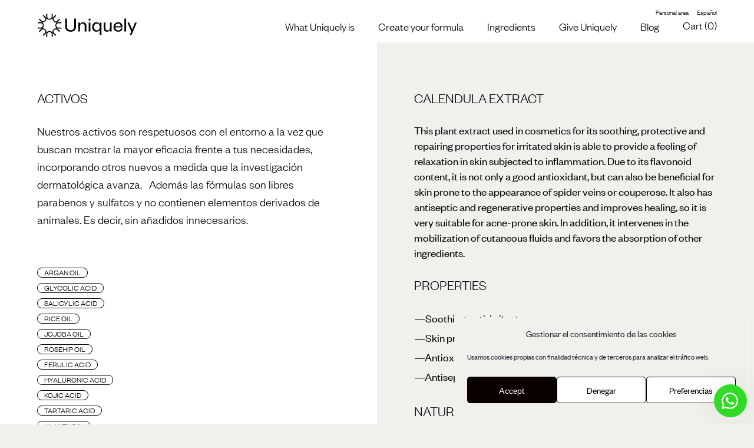

--- FILE ---
content_type: text/html; charset=UTF-8
request_url: https://uniquelyhonestcosmetics.com/ingrediente/extracto-de-calendula/
body_size: 19339
content:
<!doctype html>
<html lang="es-ES" class="no-js">
  <head>

  <meta charset="UTF-8">
  
  
  <meta http-equiv="X-UA-Compatible" content="IE=edge,chrome=1">
  <meta name="viewport" content="width=device-width, initial-scale=1.0">

  <meta name="theme-color" content="#fff">
  <link rel="shortcut icon" href="#">

  <meta name='robots' content='noindex, follow' />
<link rel="alternate" hreflang="en" href="https://uniquelyhonestcosmetics.com/en/ingrediente/extracto-de-calendula/" />
<link rel="alternate" hreflang="es" href="https://uniquelyhonestcosmetics.com/ingrediente/extracto-de-calendula/" />
<link rel="alternate" hreflang="x-default" href="https://uniquelyhonestcosmetics.com/ingrediente/extracto-de-calendula/" />

	<!-- This site is optimized with the Yoast SEO plugin v21.7 - https://yoast.com/wordpress/plugins/seo/ -->
	<title>Extracto de Caléndula - Uniquely Honest Cosmetics</title>
	<meta property="og:locale" content="es_ES" />
	<meta property="og:type" content="article" />
	<meta property="og:title" content="Extracto de Caléndula - Uniquely Honest Cosmetics" />
	<meta property="og:description" content="Este extracto vegetal utilizado en cosmética por sus propiedades calmantes, protectoras y reparadoras de la piel irritada es capaz de aportar sensación de relajación en pieles sometidas a inflamación. Por su contenido en flavonoides no solo es un buen antioxidante, sino que también puede ser beneficioso para pieles con tendencia a la aparición de arañas... View Article" />
	<meta property="og:url" content="https://uniquelyhonestcosmetics.com/ingrediente/extracto-de-calendula/" />
	<meta property="og:site_name" content="Uniquely Honest Cosmetics" />
	<meta property="article:modified_time" content="2021-10-17T12:45:36+00:00" />
	<meta property="og:image" content="https://uniquelyhonestcosmetics.com/wp-content/uploads/2021/09/210721-logo-IPH.png" />
	<meta property="og:image:width" content="1269" />
	<meta property="og:image:height" content="309" />
	<meta property="og:image:type" content="image/png" />
	<meta name="twitter:card" content="summary_large_image" />
	<script type="application/ld+json" class="yoast-schema-graph">{"@context":"https://schema.org","@graph":[{"@type":"WebPage","@id":"https://uniquelyhonestcosmetics.com/ingrediente/extracto-de-calendula/","url":"https://uniquelyhonestcosmetics.com/ingrediente/extracto-de-calendula/","name":"Extracto de Caléndula - Uniquely Honest Cosmetics","isPartOf":{"@id":"https://uniquelyhonestcosmetics.com/#website"},"datePublished":"2021-06-30T09:34:20+00:00","dateModified":"2021-10-17T12:45:36+00:00","breadcrumb":{"@id":"https://uniquelyhonestcosmetics.com/ingrediente/extracto-de-calendula/#breadcrumb"},"inLanguage":"es","potentialAction":[{"@type":"ReadAction","target":["https://uniquelyhonestcosmetics.com/ingrediente/extracto-de-calendula/"]}]},{"@type":"BreadcrumbList","@id":"https://uniquelyhonestcosmetics.com/ingrediente/extracto-de-calendula/#breadcrumb","itemListElement":[{"@type":"ListItem","position":1,"name":"Portada","item":"https://uniquelyhonestcosmetics.com/"},{"@type":"ListItem","position":2,"name":"Ingredientes","item":"https://uniquelyhonestcosmetics.com/ingrediente/"},{"@type":"ListItem","position":3,"name":"Extracto de Caléndula"}]},{"@type":"WebSite","@id":"https://uniquelyhonestcosmetics.com/#website","url":"https://uniquelyhonestcosmetics.com/","name":"Uniquely Honest Cosmetics","description":"Uniquely","publisher":{"@id":"https://uniquelyhonestcosmetics.com/#organization"},"potentialAction":[{"@type":"SearchAction","target":{"@type":"EntryPoint","urlTemplate":"https://uniquelyhonestcosmetics.com/?s={search_term_string}"},"query-input":"required name=search_term_string"}],"inLanguage":"es"},{"@type":"Organization","@id":"https://uniquelyhonestcosmetics.com/#organization","name":"Uniquely Honest Cosmetics","url":"https://uniquelyhonestcosmetics.com/","logo":{"@type":"ImageObject","inLanguage":"es","@id":"https://uniquelyhonestcosmetics.com/#/schema/logo/image/","url":"https://uniquelyhonestcosmetics.com/wp-content/uploads/2021/09/210721-logo-IPH.png","contentUrl":"https://uniquelyhonestcosmetics.com/wp-content/uploads/2021/09/210721-logo-IPH.png","width":1269,"height":309,"caption":"Uniquely Honest Cosmetics"},"image":{"@id":"https://uniquelyhonestcosmetics.com/#/schema/logo/image/"},"sameAs":["https://www.instagram.com/uniquelyhonestcosmetics/?hl=es","https://www.linkedin.com/company/uniquelyhonestcosmetics/"]}]}</script>
	<!-- / Yoast SEO plugin. -->


<link rel='dns-prefetch' href='//www.googletagmanager.com' />
<style id='classic-theme-styles-inline-css' type='text/css'>
/*! This file is auto-generated */
.wp-block-button__link{color:#fff;background-color:#32373c;border-radius:9999px;box-shadow:none;text-decoration:none;padding:calc(.667em + 2px) calc(1.333em + 2px);font-size:1.125em}.wp-block-file__button{background:#32373c;color:#fff;text-decoration:none}
</style>
<style id='global-styles-inline-css' type='text/css'>
:root{--wp--preset--aspect-ratio--square: 1;--wp--preset--aspect-ratio--4-3: 4/3;--wp--preset--aspect-ratio--3-4: 3/4;--wp--preset--aspect-ratio--3-2: 3/2;--wp--preset--aspect-ratio--2-3: 2/3;--wp--preset--aspect-ratio--16-9: 16/9;--wp--preset--aspect-ratio--9-16: 9/16;--wp--preset--color--black: #000000;--wp--preset--color--cyan-bluish-gray: #abb8c3;--wp--preset--color--white: #ffffff;--wp--preset--color--pale-pink: #f78da7;--wp--preset--color--vivid-red: #cf2e2e;--wp--preset--color--luminous-vivid-orange: #ff6900;--wp--preset--color--luminous-vivid-amber: #fcb900;--wp--preset--color--light-green-cyan: #7bdcb5;--wp--preset--color--vivid-green-cyan: #00d084;--wp--preset--color--pale-cyan-blue: #8ed1fc;--wp--preset--color--vivid-cyan-blue: #0693e3;--wp--preset--color--vivid-purple: #9b51e0;--wp--preset--gradient--vivid-cyan-blue-to-vivid-purple: linear-gradient(135deg,rgba(6,147,227,1) 0%,rgb(155,81,224) 100%);--wp--preset--gradient--light-green-cyan-to-vivid-green-cyan: linear-gradient(135deg,rgb(122,220,180) 0%,rgb(0,208,130) 100%);--wp--preset--gradient--luminous-vivid-amber-to-luminous-vivid-orange: linear-gradient(135deg,rgba(252,185,0,1) 0%,rgba(255,105,0,1) 100%);--wp--preset--gradient--luminous-vivid-orange-to-vivid-red: linear-gradient(135deg,rgba(255,105,0,1) 0%,rgb(207,46,46) 100%);--wp--preset--gradient--very-light-gray-to-cyan-bluish-gray: linear-gradient(135deg,rgb(238,238,238) 0%,rgb(169,184,195) 100%);--wp--preset--gradient--cool-to-warm-spectrum: linear-gradient(135deg,rgb(74,234,220) 0%,rgb(151,120,209) 20%,rgb(207,42,186) 40%,rgb(238,44,130) 60%,rgb(251,105,98) 80%,rgb(254,248,76) 100%);--wp--preset--gradient--blush-light-purple: linear-gradient(135deg,rgb(255,206,236) 0%,rgb(152,150,240) 100%);--wp--preset--gradient--blush-bordeaux: linear-gradient(135deg,rgb(254,205,165) 0%,rgb(254,45,45) 50%,rgb(107,0,62) 100%);--wp--preset--gradient--luminous-dusk: linear-gradient(135deg,rgb(255,203,112) 0%,rgb(199,81,192) 50%,rgb(65,88,208) 100%);--wp--preset--gradient--pale-ocean: linear-gradient(135deg,rgb(255,245,203) 0%,rgb(182,227,212) 50%,rgb(51,167,181) 100%);--wp--preset--gradient--electric-grass: linear-gradient(135deg,rgb(202,248,128) 0%,rgb(113,206,126) 100%);--wp--preset--gradient--midnight: linear-gradient(135deg,rgb(2,3,129) 0%,rgb(40,116,252) 100%);--wp--preset--font-size--small: 13px;--wp--preset--font-size--medium: 20px;--wp--preset--font-size--large: 36px;--wp--preset--font-size--x-large: 42px;--wp--preset--spacing--20: 0.44rem;--wp--preset--spacing--30: 0.67rem;--wp--preset--spacing--40: 1rem;--wp--preset--spacing--50: 1.5rem;--wp--preset--spacing--60: 2.25rem;--wp--preset--spacing--70: 3.38rem;--wp--preset--spacing--80: 5.06rem;--wp--preset--shadow--natural: 6px 6px 9px rgba(0, 0, 0, 0.2);--wp--preset--shadow--deep: 12px 12px 50px rgba(0, 0, 0, 0.4);--wp--preset--shadow--sharp: 6px 6px 0px rgba(0, 0, 0, 0.2);--wp--preset--shadow--outlined: 6px 6px 0px -3px rgba(255, 255, 255, 1), 6px 6px rgba(0, 0, 0, 1);--wp--preset--shadow--crisp: 6px 6px 0px rgba(0, 0, 0, 1);}:where(.is-layout-flex){gap: 0.5em;}:where(.is-layout-grid){gap: 0.5em;}body .is-layout-flex{display: flex;}.is-layout-flex{flex-wrap: wrap;align-items: center;}.is-layout-flex > :is(*, div){margin: 0;}body .is-layout-grid{display: grid;}.is-layout-grid > :is(*, div){margin: 0;}:where(.wp-block-columns.is-layout-flex){gap: 2em;}:where(.wp-block-columns.is-layout-grid){gap: 2em;}:where(.wp-block-post-template.is-layout-flex){gap: 1.25em;}:where(.wp-block-post-template.is-layout-grid){gap: 1.25em;}.has-black-color{color: var(--wp--preset--color--black) !important;}.has-cyan-bluish-gray-color{color: var(--wp--preset--color--cyan-bluish-gray) !important;}.has-white-color{color: var(--wp--preset--color--white) !important;}.has-pale-pink-color{color: var(--wp--preset--color--pale-pink) !important;}.has-vivid-red-color{color: var(--wp--preset--color--vivid-red) !important;}.has-luminous-vivid-orange-color{color: var(--wp--preset--color--luminous-vivid-orange) !important;}.has-luminous-vivid-amber-color{color: var(--wp--preset--color--luminous-vivid-amber) !important;}.has-light-green-cyan-color{color: var(--wp--preset--color--light-green-cyan) !important;}.has-vivid-green-cyan-color{color: var(--wp--preset--color--vivid-green-cyan) !important;}.has-pale-cyan-blue-color{color: var(--wp--preset--color--pale-cyan-blue) !important;}.has-vivid-cyan-blue-color{color: var(--wp--preset--color--vivid-cyan-blue) !important;}.has-vivid-purple-color{color: var(--wp--preset--color--vivid-purple) !important;}.has-black-background-color{background-color: var(--wp--preset--color--black) !important;}.has-cyan-bluish-gray-background-color{background-color: var(--wp--preset--color--cyan-bluish-gray) !important;}.has-white-background-color{background-color: var(--wp--preset--color--white) !important;}.has-pale-pink-background-color{background-color: var(--wp--preset--color--pale-pink) !important;}.has-vivid-red-background-color{background-color: var(--wp--preset--color--vivid-red) !important;}.has-luminous-vivid-orange-background-color{background-color: var(--wp--preset--color--luminous-vivid-orange) !important;}.has-luminous-vivid-amber-background-color{background-color: var(--wp--preset--color--luminous-vivid-amber) !important;}.has-light-green-cyan-background-color{background-color: var(--wp--preset--color--light-green-cyan) !important;}.has-vivid-green-cyan-background-color{background-color: var(--wp--preset--color--vivid-green-cyan) !important;}.has-pale-cyan-blue-background-color{background-color: var(--wp--preset--color--pale-cyan-blue) !important;}.has-vivid-cyan-blue-background-color{background-color: var(--wp--preset--color--vivid-cyan-blue) !important;}.has-vivid-purple-background-color{background-color: var(--wp--preset--color--vivid-purple) !important;}.has-black-border-color{border-color: var(--wp--preset--color--black) !important;}.has-cyan-bluish-gray-border-color{border-color: var(--wp--preset--color--cyan-bluish-gray) !important;}.has-white-border-color{border-color: var(--wp--preset--color--white) !important;}.has-pale-pink-border-color{border-color: var(--wp--preset--color--pale-pink) !important;}.has-vivid-red-border-color{border-color: var(--wp--preset--color--vivid-red) !important;}.has-luminous-vivid-orange-border-color{border-color: var(--wp--preset--color--luminous-vivid-orange) !important;}.has-luminous-vivid-amber-border-color{border-color: var(--wp--preset--color--luminous-vivid-amber) !important;}.has-light-green-cyan-border-color{border-color: var(--wp--preset--color--light-green-cyan) !important;}.has-vivid-green-cyan-border-color{border-color: var(--wp--preset--color--vivid-green-cyan) !important;}.has-pale-cyan-blue-border-color{border-color: var(--wp--preset--color--pale-cyan-blue) !important;}.has-vivid-cyan-blue-border-color{border-color: var(--wp--preset--color--vivid-cyan-blue) !important;}.has-vivid-purple-border-color{border-color: var(--wp--preset--color--vivid-purple) !important;}.has-vivid-cyan-blue-to-vivid-purple-gradient-background{background: var(--wp--preset--gradient--vivid-cyan-blue-to-vivid-purple) !important;}.has-light-green-cyan-to-vivid-green-cyan-gradient-background{background: var(--wp--preset--gradient--light-green-cyan-to-vivid-green-cyan) !important;}.has-luminous-vivid-amber-to-luminous-vivid-orange-gradient-background{background: var(--wp--preset--gradient--luminous-vivid-amber-to-luminous-vivid-orange) !important;}.has-luminous-vivid-orange-to-vivid-red-gradient-background{background: var(--wp--preset--gradient--luminous-vivid-orange-to-vivid-red) !important;}.has-very-light-gray-to-cyan-bluish-gray-gradient-background{background: var(--wp--preset--gradient--very-light-gray-to-cyan-bluish-gray) !important;}.has-cool-to-warm-spectrum-gradient-background{background: var(--wp--preset--gradient--cool-to-warm-spectrum) !important;}.has-blush-light-purple-gradient-background{background: var(--wp--preset--gradient--blush-light-purple) !important;}.has-blush-bordeaux-gradient-background{background: var(--wp--preset--gradient--blush-bordeaux) !important;}.has-luminous-dusk-gradient-background{background: var(--wp--preset--gradient--luminous-dusk) !important;}.has-pale-ocean-gradient-background{background: var(--wp--preset--gradient--pale-ocean) !important;}.has-electric-grass-gradient-background{background: var(--wp--preset--gradient--electric-grass) !important;}.has-midnight-gradient-background{background: var(--wp--preset--gradient--midnight) !important;}.has-small-font-size{font-size: var(--wp--preset--font-size--small) !important;}.has-medium-font-size{font-size: var(--wp--preset--font-size--medium) !important;}.has-large-font-size{font-size: var(--wp--preset--font-size--large) !important;}.has-x-large-font-size{font-size: var(--wp--preset--font-size--x-large) !important;}
:where(.wp-block-post-template.is-layout-flex){gap: 1.25em;}:where(.wp-block-post-template.is-layout-grid){gap: 1.25em;}
:where(.wp-block-columns.is-layout-flex){gap: 2em;}:where(.wp-block-columns.is-layout-grid){gap: 2em;}
:root :where(.wp-block-pullquote){font-size: 1.5em;line-height: 1.6;}
</style>
<link rel='stylesheet' id='pb_animate-css' href='https://uniquelyhonestcosmetics.com/wp-content/plugins/ays-popup-box/public/css/animate.css?ver=3.6.9' media='all' />
<link rel='stylesheet' id='woocommerce-layout-css' href='https://uniquelyhonestcosmetics.com/wp-content/plugins/woocommerce/assets/css/woocommerce-layout.css?ver=8.3.1' media='all' />
<link rel='stylesheet' id='woocommerce-smallscreen-css' href='https://uniquelyhonestcosmetics.com/wp-content/plugins/woocommerce/assets/css/woocommerce-smallscreen.css?ver=8.3.1' media='only screen and (max-width: 768px)' />
<link rel='stylesheet' id='woocommerce-general-css' href='https://uniquelyhonestcosmetics.com/wp-content/plugins/woocommerce/assets/css/woocommerce.css?ver=8.3.1' media='all' />
<style id='woocommerce-inline-inline-css' type='text/css'>
.woocommerce form .form-row .required { visibility: visible; }
</style>
<link rel='stylesheet' id='gens-raf-css' href='https://uniquelyhonestcosmetics.com/wp-content/plugins/wpgens-refer-a-friend-premium/assets/css/gens-raf.css?ver=2.3.18' media='all' />
<link rel='stylesheet' id='cmplz-general-css' href='https://uniquelyhonestcosmetics.com/wp-content/plugins/complianz-gdpr/assets/css/cookieblocker.min.css?ver=6.5.5' media='all' />
<link rel='stylesheet' id='main-css' href='https://uniquelyhonestcosmetics.com/wp-content/themes/uniquely/dist/css/main.min.css' media='all' />
<link rel='stylesheet' id='ingredientes-css' href='https://uniquelyhonestcosmetics.com/wp-content/themes/uniquely/dist/css/ingredientes.min.css' media='all' />
<link rel='stylesheet' id='wws-public-style-css' href='https://uniquelyhonestcosmetics.com/wp-content/plugins/wordpress-whatsapp-support/assets/css/wws-public-style.css?ver=2.4.3' media='all' />
<style id='wws-public-style-inline-css' type='text/css'>
.wws--bg-color {
			background-color: #30db27;
		}.wws--text-color {
				color: #ffffff;
		}.wws-popup__open-btn {
				display: flex;
				justify-content: center;
				align-items: center;
				width: 56px;
				height: 56px;
				border-radius: 50%;
				margin-top: 10px;
				cursor: pointer;
			}
			.wws-popup__open-btn svg {
				height: auto;
				width: 30px;
			}.wws-popup-container--position {
					right: 12px;
					bottom: 12px;
				}
				.wws-popup__open-btn { float: right; }
				.wws-gradient--position {
				  bottom: 0;
				  right: 0;
				  background: radial-gradient(ellipse at bottom right, rgba(29, 39, 54, 0.2) 0, rgba(29, 39, 54, 0) 72%);
				}@media( max-width: 720px ) {
				.wws-popup__open-btn {
					padding: 0 !important;
					width: 60px !important;
					height: 60px !important;
					border-radius: 50% !important;
					display: flex !important;
					justify-content: center !important;
					align-items: center !important;
					font-size: 30px !important;
				}
				.wws-popup__open-btn > svg {
					padding-right: 0;
					width: 30px;
					height: 30px;
				}
				.wws-popup__open-btn span { display: none; }
			}
</style>
<link rel='stylesheet' id='wws-public-template-css' href='https://uniquelyhonestcosmetics.com/wp-content/plugins/wordpress-whatsapp-support/assets/css/wws-public-template-4.css?ver=2.4.3' media='all' />
<script type="text/javascript" src="https://code.jquery.com/jquery-3.4.1.min.js" id="jquery-js"></script>
<script type="text/javascript" id="wpml-cookie-js-extra">
/* <![CDATA[ */
var wpml_cookies = {"wp-wpml_current_language":{"value":"es","expires":1,"path":"\/"}};
var wpml_cookies = {"wp-wpml_current_language":{"value":"es","expires":1,"path":"\/"}};
/* ]]> */
</script>
<script type="text/javascript" src="https://uniquelyhonestcosmetics.com/wp-content/plugins/sitepress-multilingual-cms/res/js/cookies/language-cookie.js?ver=4.6.8" id="wpml-cookie-js" defer="defer" data-wp-strategy="defer"></script>
<script data-service="google-analytics" data-category="statistics" type="text/plain" id="google-analytics-opt-out-js-after">
/* <![CDATA[ */
			var gaProperty = 'G-0Q517P2WBW';
			var disableStr = 'ga-disable-' + gaProperty;
			if ( document.cookie.indexOf( disableStr + '=true' ) > -1 ) {
				window[disableStr] = true;
			}
			function gaOptout() {
				document.cookie = disableStr + '=true; expires=Thu, 31 Dec 2099 23:59:59 UTC; path=/';
				window[disableStr] = true;
			}
/* ]]> */
</script>
<script data-service="google-analytics" data-category="statistics" type="text/plain" async data-cmplz-src="https://www.googletagmanager.com/gtag/js?id=G-0Q517P2WBW" id="google-tag-manager-js"></script>
<script type="text/javascript" id="google-tag-manager-js-after">
/* <![CDATA[ */
		window.dataLayer = window.dataLayer || [];
		function gtag(){dataLayer.push(arguments);}
		gtag('js', new Date());
		gtag('set', 'developer_id.dOGY3NW', true);

		gtag('config', 'G-0Q517P2WBW', {
			'allow_google_signals': true,
			'link_attribution': true,
			'anonymize_ip': true,
			'linker':{
				'domains': [],
				'allow_incoming': false,
			},
			'custom_map': {
				'dimension1': 'logged_in'
			},
			'logged_in': 'no'
		} );

		
		
/* ]]> */
</script>
<script type="text/javascript" id="ays-pb-js-extra">
/* <![CDATA[ */
var pbLocalizeObj = {"seconds":"seconds","thisWillClose":"This will close in","icons":{"close_icon":"<svg class=\"ays_pb_material_close_icon\" xmlns=\"https:\/\/www.w3.org\/2000\/svg\" height=\"36px\" viewBox=\"0 0 24 24\" width=\"36px\" fill=\"#000000\" alt=\"Pop-up Close\"><path d=\"M0 0h24v24H0z\" fill=\"none\"\/><path d=\"M19 6.41L17.59 5 12 10.59 6.41 5 5 6.41 10.59 12 5 17.59 6.41 19 12 13.41 17.59 19 19 17.59 13.41 12z\"\/><\/svg>","close_circle_icon":"<svg class=\"ays_pb_material_close_circle_icon\" xmlns=\"https:\/\/www.w3.org\/2000\/svg\" height=\"24\" viewBox=\"0 0 24 24\" width=\"36\" alt=\"Pop-up Close\"><path d=\"M0 0h24v24H0z\" fill=\"none\"\/><path d=\"M12 2C6.47 2 2 6.47 2 12s4.47 10 10 10 10-4.47 10-10S17.53 2 12 2zm5 13.59L15.59 17 12 13.41 8.41 17 7 15.59 10.59 12 7 8.41 8.41 7 12 10.59 15.59 7 17 8.41 13.41 12 17 15.59z\"\/><\/svg>","volume_up_icon":"<svg class=\"ays_pb_fa_volume\" xmlns=\"https:\/\/www.w3.org\/2000\/svg\" height=\"24\" viewBox=\"0 0 24 24\" width=\"36\"><path d=\"M0 0h24v24H0z\" fill=\"none\"\/><path d=\"M3 9v6h4l5 5V4L7 9H3zm13.5 3c0-1.77-1.02-3.29-2.5-4.03v8.05c1.48-.73 2.5-2.25 2.5-4.02zM14 3.23v2.06c2.89.86 5 3.54 5 6.71s-2.11 5.85-5 6.71v2.06c4.01-.91 7-4.49 7-8.77s-2.99-7.86-7-8.77z\"\/><\/svg>","volume_mute_icon":"<svg xmlns=\"https:\/\/www.w3.org\/2000\/svg\" height=\"24\" viewBox=\"0 0 24 24\" width=\"24\"><path d=\"M0 0h24v24H0z\" fill=\"none\"\/><path d=\"M7 9v6h4l5 5V4l-5 5H7z\"\/><\/svg>"}};
/* ]]> */
</script>
<script type="text/javascript" src="https://uniquelyhonestcosmetics.com/wp-content/plugins/ays-popup-box/public/js/ays-pb-public.js?ver=3.6.9" id="ays-pb-js"></script>
<script type="text/javascript" id="tp-js-js-extra">
/* <![CDATA[ */
var trustpilot_settings = {"key":"ZHhMOHTtrb3lXp7M","TrustpilotScriptUrl":"https:\/\/invitejs.trustpilot.com\/tp.min.js","IntegrationAppUrl":"\/\/ecommscript-integrationapp.trustpilot.com","PreviewScriptUrl":"\/\/ecommplugins-scripts.trustpilot.com\/v2.1\/js\/preview.min.js","PreviewCssUrl":"\/\/ecommplugins-scripts.trustpilot.com\/v2.1\/css\/preview.min.css","PreviewWPCssUrl":"\/\/ecommplugins-scripts.trustpilot.com\/v2.1\/css\/preview_wp.css","WidgetScriptUrl":"\/\/widget.trustpilot.com\/bootstrap\/v5\/tp.widget.bootstrap.min.js"};
/* ]]> */
</script>
<script type="text/javascript" src="https://uniquelyhonestcosmetics.com/wp-content/plugins/trustpilot-reviews/review/assets/js/headerScript.min.js?ver=1.0&#039; async=&#039;async" id="tp-js-js"></script>
<script type="text/javascript" src="https://uniquelyhonestcosmetics.com/wp-content/plugins/woocommerce/assets/js/jquery-blockui/jquery.blockUI.min.js?ver=2.7.0-wc.8.3.1" id="jquery-blockui-js" defer="defer" data-wp-strategy="defer"></script>
<script type="text/javascript" id="wc-add-to-cart-js-extra">
/* <![CDATA[ */
var wc_add_to_cart_params = {"ajax_url":"\/wp-admin\/admin-ajax.php","wc_ajax_url":"\/?wc-ajax=%%endpoint%%","i18n_view_cart":"Ver carrito","cart_url":"https:\/\/uniquelyhonestcosmetics.com\/carrito\/","is_cart":"","cart_redirect_after_add":"yes"};
/* ]]> */
</script>
<script type="text/javascript" src="https://uniquelyhonestcosmetics.com/wp-content/plugins/woocommerce/assets/js/frontend/add-to-cart.min.js?ver=8.3.1" id="wc-add-to-cart-js" defer="defer" data-wp-strategy="defer"></script>
<script type="text/javascript" src="https://uniquelyhonestcosmetics.com/wp-content/plugins/woocommerce/assets/js/js-cookie/js.cookie.min.js?ver=2.1.4-wc.8.3.1" id="js-cookie-js" defer="defer" data-wp-strategy="defer"></script>
<script type="text/javascript" id="woocommerce-js-extra">
/* <![CDATA[ */
var woocommerce_params = {"ajax_url":"\/wp-admin\/admin-ajax.php","wc_ajax_url":"\/?wc-ajax=%%endpoint%%"};
/* ]]> */
</script>
<script type="text/javascript" src="https://uniquelyhonestcosmetics.com/wp-content/plugins/woocommerce/assets/js/frontend/woocommerce.min.js?ver=8.3.1" id="woocommerce-js" defer="defer" data-wp-strategy="defer"></script>
<script type="text/javascript" src="https://uniquelyhonestcosmetics.com/wp-content/plugins/wpgens-refer-a-friend-premium/assets/js/cookie.min.js?ver=2.3.18" id="gens-raf_cookieJS-js"></script>
<script type="text/javascript" id="gens-raf-js-js-extra">
/* <![CDATA[ */
var gens_raf = {"cookieTime":"","ajax_url":"https:\/\/uniquelyhonestcosmetics.com\/wp-admin\/admin-ajax.php","success_msg":"Invitation has been sent!"};
/* ]]> */
</script>
<script type="text/javascript" src="https://uniquelyhonestcosmetics.com/wp-content/plugins/wpgens-refer-a-friend-premium/assets/js/gens-raf-public.js?ver=2.3.18" id="gens-raf-js-js"></script>
<script type="text/javascript" id="WCPAY_ASSETS-js-extra">
/* <![CDATA[ */
var wcpayAssets = {"url":"https:\/\/uniquelyhonestcosmetics.com\/wp-content\/plugins\/woocommerce-payments\/dist\/"};
/* ]]> */
</script>
<script type="text/javascript" id="wpml-browser-redirect-js-extra">
/* <![CDATA[ */
var wpml_browser_redirect_params = {"pageLanguage":"es","languageUrls":{"en_us":"https:\/\/uniquelyhonestcosmetics.com\/en\/ingrediente\/extracto-de-calendula\/","en":"https:\/\/uniquelyhonestcosmetics.com\/en\/ingrediente\/extracto-de-calendula\/","us":"https:\/\/uniquelyhonestcosmetics.com\/en\/ingrediente\/extracto-de-calendula\/","es_es":"https:\/\/uniquelyhonestcosmetics.com\/ingrediente\/extracto-de-calendula\/","es":"https:\/\/uniquelyhonestcosmetics.com\/ingrediente\/extracto-de-calendula\/"},"cookie":{"name":"_icl_visitor_lang_js","domain":"uniquelyhonestcosmetics.com","path":"\/","expiration":24}};
/* ]]> */
</script>
<script type="text/javascript" src="https://uniquelyhonestcosmetics.com/wp-content/plugins/sitepress-multilingual-cms/dist/js/browser-redirect/app.js?ver=4.6.8" id="wpml-browser-redirect-js"></script>
<link rel="https://api.w.org/" href="https://uniquelyhonestcosmetics.com/wp-json/" /><link rel="alternate" title="oEmbed (JSON)" type="application/json+oembed" href="https://uniquelyhonestcosmetics.com/wp-json/oembed/1.0/embed?url=https%3A%2F%2Funiquelyhonestcosmetics.com%2Fingrediente%2Fextracto-de-calendula%2F" />
<link rel="alternate" title="oEmbed (XML)" type="text/xml+oembed" href="https://uniquelyhonestcosmetics.com/wp-json/oembed/1.0/embed?url=https%3A%2F%2Funiquelyhonestcosmetics.com%2Fingrediente%2Fextracto-de-calendula%2F&#038;format=xml" />
<meta name="generator" content="WPML ver:4.6.8 stt:1,2;" />

		<!-- GA Google Analytics @ https://m0n.co/ga -->
		<script type="text/plain" data-service="google-analytics" data-category="statistics">
			(function(i,s,o,g,r,a,m){i['GoogleAnalyticsObject']=r;i[r]=i[r]||function(){
			(i[r].q=i[r].q||[]).push(arguments)},i[r].l=1*new Date();a=s.createElement(o),
			m=s.getElementsByTagName(o)[0];a.async=1;a.src=g;m.parentNode.insertBefore(a,m)
			})(window,document,'script','https://www.google-analytics.com/analytics.js','ga');
			ga('create', 'UA-213882821-1', 'auto');
			ga('send', 'pageview');
		</script>

	
	<style type=text/css>
	#mar
	{
		width: 100%;
		height: 50px;
		background-color: #000000;
		font-size: 100%;
		margin-left: 0px;
		margin-right: 0px;
		margin-top: 0px;
		margin-bottom: 0px;
	}
	</style><style>.cmplz-hidden{display:none!important;}</style>	<noscript><style>.woocommerce-product-gallery{ opacity: 1 !important; }</style></noscript>
				<script data-service="facebook" data-category="marketing"  type="text/plain">
				!function(f,b,e,v,n,t,s){if(f.fbq)return;n=f.fbq=function(){n.callMethod?
					n.callMethod.apply(n,arguments):n.queue.push(arguments)};if(!f._fbq)f._fbq=n;
					n.push=n;n.loaded=!0;n.version='2.0';n.queue=[];t=b.createElement(e);t.async=!0;
					t.src=v;s=b.getElementsByTagName(e)[0];s.parentNode.insertBefore(t,s)}(window,
					document,'script','https://connect.facebook.net/en_US/fbevents.js');
			</script>
			<!-- WooCommerce Facebook Integration Begin -->
			<script data-service="facebook" data-category="marketing"  type="text/plain">

				fbq('init', '269079268392436', {}, {
    "agent": "woocommerce-8.3.1-3.1.5"
});

				fbq( 'track', 'PageView', {
    "source": "woocommerce",
    "version": "8.3.1",
    "pluginVersion": "3.1.5"
} );

				document.addEventListener( 'DOMContentLoaded', function() {
					jQuery && jQuery( function( $ ) {
						// Insert placeholder for events injected when a product is added to the cart through AJAX.
						$( document.body ).append( '<div class=\"wc-facebook-pixel-event-placeholder\"></div>' );
					} );
				}, false );

			</script>
			<!-- WooCommerce Facebook Integration End -->
			<link rel="icon" href="https://uniquelyhonestcosmetics.com/wp-content/uploads/2021/09/cropped-android-chrome-512x512-2-32x32.png" sizes="32x32" />
<link rel="icon" href="https://uniquelyhonestcosmetics.com/wp-content/uploads/2021/09/cropped-android-chrome-512x512-2-192x192.png" sizes="192x192" />
<link rel="apple-touch-icon" href="https://uniquelyhonestcosmetics.com/wp-content/uploads/2021/09/cropped-android-chrome-512x512-2-180x180.png" />
<meta name="msapplication-TileImage" content="https://uniquelyhonestcosmetics.com/wp-content/uploads/2021/09/cropped-android-chrome-512x512-2-270x270.png" />
<style id="wpforms-css-vars-root">
				:root {
					--wpforms-field-border-radius: 3px;
--wpforms-field-border-style: solid;
--wpforms-field-border-size: 1px;
--wpforms-field-background-color: #ffffff;
--wpforms-field-border-color: rgba( 0, 0, 0, 0.25 );
--wpforms-field-border-color-spare: rgba( 0, 0, 0, 0.25 );
--wpforms-field-text-color: rgba( 0, 0, 0, 0.7 );
--wpforms-field-menu-color: #ffffff;
--wpforms-label-color: rgba( 0, 0, 0, 0.85 );
--wpforms-label-sublabel-color: rgba( 0, 0, 0, 0.55 );
--wpforms-label-error-color: #d63637;
--wpforms-button-border-radius: 3px;
--wpforms-button-border-style: none;
--wpforms-button-border-size: 1px;
--wpforms-button-background-color: #066aab;
--wpforms-button-border-color: #066aab;
--wpforms-button-text-color: #ffffff;
--wpforms-page-break-color: #066aab;
--wpforms-background-image: none;
--wpforms-background-position: center center;
--wpforms-background-repeat: no-repeat;
--wpforms-background-size: cover;
--wpforms-background-width: 100px;
--wpforms-background-height: 100px;
--wpforms-background-color: rgba( 0, 0, 0, 0 );
--wpforms-background-url: none;
--wpforms-container-padding: 0px;
--wpforms-container-border-style: none;
--wpforms-container-border-width: 1px;
--wpforms-container-border-color: #000000;
--wpforms-container-border-radius: 3px;
--wpforms-field-size-input-height: 43px;
--wpforms-field-size-input-spacing: 15px;
--wpforms-field-size-font-size: 16px;
--wpforms-field-size-line-height: 19px;
--wpforms-field-size-padding-h: 14px;
--wpforms-field-size-checkbox-size: 16px;
--wpforms-field-size-sublabel-spacing: 5px;
--wpforms-field-size-icon-size: 1;
--wpforms-label-size-font-size: 16px;
--wpforms-label-size-line-height: 19px;
--wpforms-label-size-sublabel-font-size: 14px;
--wpforms-label-size-sublabel-line-height: 17px;
--wpforms-button-size-font-size: 17px;
--wpforms-button-size-height: 41px;
--wpforms-button-size-padding-h: 15px;
--wpforms-button-size-margin-top: 10px;
--wpforms-container-shadow-size-box-shadow: none;

				}
			</style>    <meta name="facebook-domain-verification" content="94jvlyiyhsyd2u3w6l2libxx315cfj" />

</head>

  <body data-rsssl=1 data-cmplz=1 class="ingrediente-template-default single single-ingrediente postid-311 theme-uniquely woocommerce-no-js extracto-de-calendula ">
        <!-- Google Tag Manager (noscript) -->
    <noscript><iframe src="https://www.googletagmanager.com/ns.html?id=GTM-MPCG3ZP" height="0" width="0"
        style="display:none;visibility:hidden"></iframe></noscript>
    <!-- End Google Tag Manager (noscript) -->
    <header id="header" class="header">
      <div class="header__container">
        <div class="logo">
          <a href="https://uniquelyhonestcosmetics.com"><img
              src="https://uniquelyhonestcosmetics.com/wp-content/themes/uniquely/static/img/logo-uniquely.svg"
              alt="Logo Uniquely" width="180.864" height="42.338"></a>
        </div>

                <div class="right">
          <div class="menu menu--top desktop">
            <ul>
            <li><a href="https://uniquelyhonestcosmetics.com/area-personal/">Área personal</a></li>
            </ul>
            <ul class="lang"><li class="active"><span>Español</span></li><li><a href="https://uniquelyhonestcosmetics.com/en/ingrediente/extracto-de-calendula/">English</a></li></ul>          </div>
          <div class="menu menu--main">
            <div>
              <ul><li id="menu-item-186" class="menu-item menu-item-type-post_type menu-item-object-page menu-item-186"><a href="https://uniquelyhonestcosmetics.com/que-es-uniquely/">Qué es Uniquely</a></li>
<li id="menu-item-187" class="menu-item menu-item-type-post_type menu-item-object-page menu-item-187"><a href="https://uniquelyhonestcosmetics.com/crea-tu-formula/">Crea tu fórmula</a></li>
<li id="menu-item-188" class="menu-item menu-item-type-post_type menu-item-object-page menu-item-188"><a href="https://uniquelyhonestcosmetics.com/principios-activos/">Activos</a></li>
<li id="menu-item-7765" class="menu-item menu-item-type-post_type menu-item-object-page menu-item-7765"><a href="https://uniquelyhonestcosmetics.com/regala-uniquely/">Regala Uniquely</a></li>
<li id="menu-item-7107" class="menu-item menu-item-type-post_type menu-item-object-page menu-item-7107"><a href="https://uniquelyhonestcosmetics.com/blog/">Blog</a></li>
</ul>
              <div class="menu-secondary mobile">
             <ul>
                           <li><a href="https://uniquelyhonestcosmetics.com/area-personal/">Área personal</a></li>
            </ul>
            <ul class="lang"><li class="active"><span>Español</span></li><li><a href="https://uniquelyhonestcosmetics.com/en/ingrediente/extracto-de-calendula/">English</a></li></ul>          </div>
            <div class="texto-ayuda mobile">
            <div class='texto'><p>Para cualquier duda o información adicional<br />
escríbenos a <a href="mailto:hello@uniquelyhonestcosmetics.com">hello@uniquelyhonestcosmetics.com</a></p>
</div>            </div>
            </div>


          </div>
          <a href="https://uniquelyhonestcosmetics.com/carrito/"
            class="cart-contents boton-carro">Cesta                            (0)
                      </a>

          <div class="boton-menu mobile">
            Menú          </div>
        </div>
      </div>
    </header>
<main class="main">
    <div class="main__container">

                <div class="left">
            <div class="content-left">
                <h1>Activos</h1>
                <div class="content-texto">
                    Nuestros activos son respetuosos con el entorno a la vez que buscan mostrar la mayor eficacia frente a tus necesidades, incorporando otros nuevos a medida que la investigación dermatológica avanza.

&nbsp;

Además las fórmulas son libres parabenos y sulfatos y no contienen elementos derivados de animales. Es decir, sin añadidos innecesarios.                </div>
                                    <ul class="ingredientes">
                                                    <li class="ingrediente">
                                <a href="https://uniquelyhonestcosmetics.com/ingrediente/acido-glicolico/" rel="13" class="post-link button peque">Ácido Glicólico</a>
                            </li>
                                                    <li class="ingrediente">
                                <a href="https://uniquelyhonestcosmetics.com/ingrediente/acido-salicilico/" rel="15" class="post-link button peque">Ácido Salicílico</a>
                            </li>
                                                    <li class="ingrediente">
                                <a href="https://uniquelyhonestcosmetics.com/ingrediente/aceite-de-argan/" rel="318" class="post-link button peque">Aceite de Argán</a>
                            </li>
                                                    <li class="ingrediente">
                                <a href="https://uniquelyhonestcosmetics.com/ingrediente/aceite-de-arroz/" rel="319" class="post-link button peque">Aceite de Arroz</a>
                            </li>
                                                    <li class="ingrediente">
                                <a href="https://uniquelyhonestcosmetics.com/ingrediente/aceite-de-jojoba/" rel="309" class="post-link button peque">Aceite de Jojoba</a>
                            </li>
                                                    <li class="ingrediente">
                                <a href="https://uniquelyhonestcosmetics.com/ingrediente/aceite-de-rosa-mosqueta/" rel="317" class="post-link button peque">Aceite de Rosa Mosqueta</a>
                            </li>
                                                    <li class="ingrediente">
                                <a href="https://uniquelyhonestcosmetics.com/ingrediente/acido-ferulico/" rel="280" class="post-link button peque">Ácido Ferúlico</a>
                            </li>
                                                    <li class="ingrediente">
                                <a href="https://uniquelyhonestcosmetics.com/ingrediente/acido-hialuronico/" rel="298" class="post-link button peque">Ácido Hialurónico</a>
                            </li>
                                                    <li class="ingrediente">
                                <a href="https://uniquelyhonestcosmetics.com/ingrediente/acido-kojico/" rel="282" class="post-link button peque">Ácido Kójico</a>
                            </li>
                                                    <li class="ingrediente">
                                <a href="https://uniquelyhonestcosmetics.com/ingrediente/acido-tartarico/" rel="289" class="post-link button peque">Ácido Tartárico</a>
                            </li>
                                                    <li class="ingrediente">
                                <a href="https://uniquelyhonestcosmetics.com/ingrediente/alantoina/" rel="300" class="post-link button peque">Alantoína</a>
                            </li>
                                                    <li class="ingrediente">
                                <a href="https://uniquelyhonestcosmetics.com/ingrediente/cafeina/" rel="301" class="post-link button peque">Cafeína</a>
                            </li>
                                                    <li class="ingrediente">
                                <a href="https://uniquelyhonestcosmetics.com/ingrediente/centella-asiatica/" rel="305" class="post-link button peque">Centella Asiática</a>
                            </li>
                                                    <li class="ingrediente">
                                <a href="https://uniquelyhonestcosmetics.com/ingrediente/ceramidas/" rel="302" class="post-link button peque">Ceramidas</a>
                            </li>
                                                    <li class="ingrediente">
                                <a href="https://uniquelyhonestcosmetics.com/ingrediente/concentrado-de-manzanilla/" rel="308" class="post-link button peque">Manzanilla</a>
                            </li>
                                                    <li class="ingrediente">
                                <a href="https://uniquelyhonestcosmetics.com/ingrediente/extracto-concentrado-de-te-verde/" rel="292" class="post-link button peque">Té Verde</a>
                            </li>
                                                    <li class="ingrediente">
                                <a href="https://uniquelyhonestcosmetics.com/ingrediente/extracto-de-algodon/" rel="313" class="post-link button peque">Extracto de Algodón</a>
                            </li>
                                                    <li class="ingrediente">
                                <a href="https://uniquelyhonestcosmetics.com/ingrediente/extracto-de-aloe/" rel="310" class="post-link button peque">Extracto de Aloe</a>
                            </li>
                                                    <li class="ingrediente">
                                <a href="https://uniquelyhonestcosmetics.com/ingrediente/extracto-de-bardana/" rel="24351" class="post-link button peque">Extracto de Bardana</a>
                            </li>
                                                    <li class="ingrediente activo">
                                <a href="https://uniquelyhonestcosmetics.com/ingrediente/extracto-de-calendula/" rel="311" class="post-link button peque">Extracto de Caléndula</a>
                            </li>
                                                    <li class="ingrediente">
                                <a href="https://uniquelyhonestcosmetics.com/ingrediente/extracto-de-gayuba/" rel="312" class="post-link button peque">Extracto de Gayuba</a>
                            </li>
                                                    <li class="ingrediente">
                                <a href="https://uniquelyhonestcosmetics.com/ingrediente/extracto-de-kalanchoe/" rel="25600" class="post-link button peque">Extracto de Kalanchoe</a>
                            </li>
                                                    <li class="ingrediente">
                                <a href="https://uniquelyhonestcosmetics.com/ingrediente/extracto-de-microalgas-phycoskin-one-me/" rel="316" class="post-link button peque">Extracto de Microalgas</a>
                            </li>
                                                    <li class="ingrediente">
                                <a href="https://uniquelyhonestcosmetics.com/ingrediente/extracto-de-quina-roja/" rel="314" class="post-link button peque">Extracto de Quina Roja</a>
                            </li>
                                                    <li class="ingrediente">
                                <a href="https://uniquelyhonestcosmetics.com/ingrediente/extracto-de-tomate/" rel="303" class="post-link button peque">Extracto de Tomate</a>
                            </li>
                                                    <li class="ingrediente">
                                <a href="https://uniquelyhonestcosmetics.com/ingrediente/extracto-de-vid/" rel="296" class="post-link button peque">Extracto de Vid</a>
                            </li>
                                                    <li class="ingrediente">
                                <a href="https://uniquelyhonestcosmetics.com/ingrediente/ginkgo-biloba/" rel="306" class="post-link button peque">Ginkgo Biloba</a>
                            </li>
                                                    <li class="ingrediente">
                                <a href="https://uniquelyhonestcosmetics.com/ingrediente/glicerina/" rel="307" class="post-link button peque">Glicerina</a>
                            </li>
                                                    <li class="ingrediente">
                                <a href="https://uniquelyhonestcosmetics.com/ingrediente/manteca-de-karite/" rel="304" class="post-link button peque">Manteca de Karité</a>
                            </li>
                                                    <li class="ingrediente">
                                <a href="https://uniquelyhonestcosmetics.com/ingrediente/niacinamida/" rel="42" class="post-link button peque">Niacinamida</a>
                            </li>
                                                    <li class="ingrediente">
                                <a href="https://uniquelyhonestcosmetics.com/ingrediente/pro-vitamina-b5/" rel="295" class="post-link button peque">Pro Vitamina B5</a>
                            </li>
                                                    <li class="ingrediente">
                                <a href="https://uniquelyhonestcosmetics.com/ingrediente/retinol-vitamina-a/" rel="14" class="post-link button peque">Retinol (Vitamina A)</a>
                            </li>
                                                    <li class="ingrediente">
                                <a href="https://uniquelyhonestcosmetics.com/ingrediente/ginseng-2/" rel="28443" class="post-link button peque">Salvia</a>
                            </li>
                                                    <li class="ingrediente">
                                <a href="https://uniquelyhonestcosmetics.com/ingrediente/vitamina-c/" rel="290" class="post-link button peque">Vitamina C</a>
                            </li>
                                                    <li class="ingrediente">
                                <a href="https://uniquelyhonestcosmetics.com/ingrediente/vitamina-e/" rel="297" class="post-link button peque">Vitamina E</a>
                            </li>
                                                    <li class="ingrediente">
                                <a href="https://uniquelyhonestcosmetics.com/ingrediente/colageno-marino/" rel="15969" class="post-link button peque">Colágeno Marino</a>
                            </li>
                                                    <li class="ingrediente">
                                <a href="https://uniquelyhonestcosmetics.com/ingrediente/ginseng/" rel="15968" class="post-link button peque">Ginseng</a>
                            </li>
                                                    <li class="ingrediente">
                                <a href="https://uniquelyhonestcosmetics.com/ingrediente/betaina/" rel="29360" class="post-link button peque">Betaína</a>
                            </li>
                                            </ul>
                
            </div>
        </div>
                        <div class="right">
                    <div id="carga-ingrediente">
                        <h2>Extracto de Caléndula</h2>
                        <div class="imagen">
                                                    </div>
                        <div class="descripcion">
                            <p>Este extracto vegetal utilizado en cosmética por sus propiedades calmantes, protectoras y reparadoras de la piel irritada es capaz de aportar sensación de relajación en pieles sometidas a inflamación. Por su contenido en flavonoides no solo es un buen antioxidante, sino que también puede ser beneficioso para pieles con tendencia a la aparición de arañas vasculares o cuperosis. También presenta propiedades antisépticas, regeneradoras y mejora la cicatrización, por lo que es muy adecuado para pieles con tendencia acneica. Además, interviene en la movilización de los líquidos cutáneos y favorece la absorción de otros activos.</p>
<h3>PROPIEDADES</h3>
<ul>
<li>Calmante, antiirritante.</li>
<li>Protector cutáneo, reparador.</li>
<li>Antioxidante.</li>
<li>Antiséptico, regenerador, mejora la cicatrización.</li>
</ul>
<h3>ORIGEN NATURAL</h3>
                        </div>
                    </div>

                </div>
            </div>
</main>
<div class="modulo modulo--banner">
    <div>
    
                <div class='texto'>Encontrar tu fórmula perfecta puede ser tan fácil<br />
como responder a un sencillo cuestionario.<br />
¿Comenzamos?</div>                <a class="boton white" href="https://uniquelyhonestcosmetics.com/producto/formula-personalizada/">Crea tu fórmula</a>    </div>
</div>
<footer class="footer">
    <div class="footer__container">
        <div class="top">
          
                        <div class='texto'><p>Para cualquier duda o información adicional<br />
escríbenos a <a href="mailto:hello@uniquelyhonestcosmetics.com">hello@uniquelyhonestcosmetics.com</a></p>
</div>            <ul><li id="menu-item-24253" class="menu-item menu-item-type-custom menu-item-object-custom menu-item-24253"><a href="https://uniquelyhonestcosmetics.com/uniquely-clinic/">Uniquely Clinic</a></li>
<li id="menu-item-208" class="menu-item menu-item-type-custom menu-item-object-custom menu-item-208"><a target="_blank" rel="noopener" href="https://www.instagram.com/uniquelyhonestcosmetics/?hl=es">Instagram</a></li>
<li id="menu-item-4527" class="menu-item menu-item-type-custom menu-item-object-custom menu-item-4527"><a target="_blank" rel="noopener" href="https://www.facebook.com/uniquelyhonestcosmetics/">Facebook</a></li>
<li id="menu-item-6775" class="menu-item menu-item-type-post_type menu-item-object-page menu-item-6775"><a target="_blank" rel="noopener" href="https://uniquelyhonestcosmetics.com/faqs/">FAQs</a></li>
<li id="menu-item-213" class="menu-item menu-item-type-post_type menu-item-object-page menu-item-privacy-policy menu-item-213"><a target="_blank" rel="noopener privacy-policy" href="https://uniquelyhonestcosmetics.com/politica-privacidad/">Legal</a></li>
</ul>
        </div>
        <div class="center">
          <div class="payment-method">
            <ul>
            <li>
              <i class="pw pw-stripe"></i>
              </li>
              <li>
              <i class="pw pw-paypal"></i>
              </li>
              <li>
              <i class="pw pw-mastercard"></i>
              </li>
              <li>
              <i class="pw pw-visa"></i>
              </li>
              <li>
            <i class="pw pw-discover"></i>
              </li>
              <li>
            <i class="pw pw-unionpay"></i>
              </li>
            </ul>





          </div>
        </div>
        <div class="bottom">
            <div class="simbolo">
                <a href="https://uniquelyhonestcosmetics.com"><img
                        src="https://uniquelyhonestcosmetics.com/wp-content/themes/uniquely/static/img/simbolo.svg"
                        width="109" height="109" alt="Icon"></a>
            </div>
            <div class="claim">
                <a href="https://uniquelyhonestcosmetics.com"><img
                        src="https://uniquelyhonestcosmetics.com/wp-content/themes/uniquely/static/img/claim.svg"
                        width="298.999" height="108.697" alt="Logo"></a>
            </div>
        </div>
    </div>
</footer>

<!-- Consent Management powered by Complianz | GDPR/CCPA Cookie Consent https://wordpress.org/plugins/complianz-gdpr -->
<div id="cmplz-cookiebanner-container"><div class="cmplz-cookiebanner cmplz-hidden banner-1 optin cmplz-bottom-right cmplz-categories-type-view-preferences" aria-modal="true" data-nosnippet="true" role="dialog" aria-live="polite" aria-labelledby="cmplz-header-1-optin" aria-describedby="cmplz-message-1-optin">
	<div class="cmplz-header">
		<div class="cmplz-logo"></div>
		<div class="cmplz-title" id="cmplz-header-1-optin">Gestionar el consentimiento de las cookies</div>
		<div class="cmplz-close" tabindex="0" role="button" aria-label="close-dialog">
			<svg aria-hidden="true" focusable="false" data-prefix="fas" data-icon="times" class="svg-inline--fa fa-times fa-w-11" role="img" xmlns="http://www.w3.org/2000/svg" viewBox="0 0 352 512"><path fill="currentColor" d="M242.72 256l100.07-100.07c12.28-12.28 12.28-32.19 0-44.48l-22.24-22.24c-12.28-12.28-32.19-12.28-44.48 0L176 189.28 75.93 89.21c-12.28-12.28-32.19-12.28-44.48 0L9.21 111.45c-12.28 12.28-12.28 32.19 0 44.48L109.28 256 9.21 356.07c-12.28 12.28-12.28 32.19 0 44.48l22.24 22.24c12.28 12.28 32.2 12.28 44.48 0L176 322.72l100.07 100.07c12.28 12.28 32.2 12.28 44.48 0l22.24-22.24c12.28-12.28 12.28-32.19 0-44.48L242.72 256z"></path></svg>
		</div>
	</div>

	<div class="cmplz-divider cmplz-divider-header"></div>
	<div class="cmplz-body">
		<div class="cmplz-message" id="cmplz-message-1-optin">Usamos cookies propias con finalidad técnica y de terceros para analizar el tráfico web.</div>
		<!-- categories start -->
		<div class="cmplz-categories">
			<details class="cmplz-category cmplz-functional" >
				<summary>
						<span class="cmplz-category-header">
							<span class="cmplz-category-title">Funcionales</span>
							<span class='cmplz-always-active'>
								<span class="cmplz-banner-checkbox">
									<input type="checkbox"
										   id="cmplz-functional-optin"
										   data-category="cmplz_functional"
										   class="cmplz-consent-checkbox cmplz-functional"
										   size="40"
										   value="1"/>
									<label class="cmplz-label" for="cmplz-functional-optin" tabindex="0"><span class="screen-reader-text">Funcionales</span></label>
								</span>
								Siempre activo							</span>
							<span class="cmplz-icon cmplz-open">
								<svg xmlns="http://www.w3.org/2000/svg" viewBox="0 0 448 512"  height="18" ><path d="M224 416c-8.188 0-16.38-3.125-22.62-9.375l-192-192c-12.5-12.5-12.5-32.75 0-45.25s32.75-12.5 45.25 0L224 338.8l169.4-169.4c12.5-12.5 32.75-12.5 45.25 0s12.5 32.75 0 45.25l-192 192C240.4 412.9 232.2 416 224 416z"/></svg>
							</span>
						</span>
				</summary>
				<div class="cmplz-description">
					<span class="cmplz-description-functional">El almacenamiento o acceso técnico es estrictamente necesario para el propósito legítimo de permitir el uso de un servicio específico explícitamente solicitado por el abonado o usuario, o con el único propósito de llevar a cabo la transmisión de una comunicación a través de una red de comunicaciones electrónicas.</span>
				</div>
			</details>

			<details class="cmplz-category cmplz-preferences" >
				<summary>
						<span class="cmplz-category-header">
							<span class="cmplz-category-title">Preferencias</span>
							<span class="cmplz-banner-checkbox">
								<input type="checkbox"
									   id="cmplz-preferences-optin"
									   data-category="cmplz_preferences"
									   class="cmplz-consent-checkbox cmplz-preferences"
									   size="40"
									   value="1"/>
								<label class="cmplz-label" for="cmplz-preferences-optin" tabindex="0"><span class="screen-reader-text">Preferencias</span></label>
							</span>
							<span class="cmplz-icon cmplz-open">
								<svg xmlns="http://www.w3.org/2000/svg" viewBox="0 0 448 512"  height="18" ><path d="M224 416c-8.188 0-16.38-3.125-22.62-9.375l-192-192c-12.5-12.5-12.5-32.75 0-45.25s32.75-12.5 45.25 0L224 338.8l169.4-169.4c12.5-12.5 32.75-12.5 45.25 0s12.5 32.75 0 45.25l-192 192C240.4 412.9 232.2 416 224 416z"/></svg>
							</span>
						</span>
				</summary>
				<div class="cmplz-description">
					<span class="cmplz-description-preferences">El almacenamiento o acceso técnico es necesario para la finalidad legítima de almacenar preferencias no solicitadas por el abonado o usuario.</span>
				</div>
			</details>

			<details class="cmplz-category cmplz-statistics" >
				<summary>
						<span class="cmplz-category-header">
							<span class="cmplz-category-title">Estadísticas</span>
							<span class="cmplz-banner-checkbox">
								<input type="checkbox"
									   id="cmplz-statistics-optin"
									   data-category="cmplz_statistics"
									   class="cmplz-consent-checkbox cmplz-statistics"
									   size="40"
									   value="1"/>
								<label class="cmplz-label" for="cmplz-statistics-optin" tabindex="0"><span class="screen-reader-text">Estadísticas</span></label>
							</span>
							<span class="cmplz-icon cmplz-open">
								<svg xmlns="http://www.w3.org/2000/svg" viewBox="0 0 448 512"  height="18" ><path d="M224 416c-8.188 0-16.38-3.125-22.62-9.375l-192-192c-12.5-12.5-12.5-32.75 0-45.25s32.75-12.5 45.25 0L224 338.8l169.4-169.4c12.5-12.5 32.75-12.5 45.25 0s12.5 32.75 0 45.25l-192 192C240.4 412.9 232.2 416 224 416z"/></svg>
							</span>
						</span>
				</summary>
				<div class="cmplz-description">
					<span class="cmplz-description-statistics">El almacenamiento o acceso técnico que es utilizado exclusivamente con fines estadísticos.</span>
					<span class="cmplz-description-statistics-anonymous">El almacenamiento o acceso técnico que se utiliza exclusivamente con fines estadísticos anónimos. Sin un requerimiento, el cumplimiento voluntario por parte de tu proveedor de servicios de Internet, o los registros adicionales de un tercero, la información almacenada o recuperada sólo para este propósito no se puede utilizar para identificarte.</span>
				</div>
			</details>
			<details class="cmplz-category cmplz-marketing" >
				<summary>
						<span class="cmplz-category-header">
							<span class="cmplz-category-title">Marketing</span>
							<span class="cmplz-banner-checkbox">
								<input type="checkbox"
									   id="cmplz-marketing-optin"
									   data-category="cmplz_marketing"
									   class="cmplz-consent-checkbox cmplz-marketing"
									   size="40"
									   value="1"/>
								<label class="cmplz-label" for="cmplz-marketing-optin" tabindex="0"><span class="screen-reader-text">Marketing</span></label>
							</span>
							<span class="cmplz-icon cmplz-open">
								<svg xmlns="http://www.w3.org/2000/svg" viewBox="0 0 448 512"  height="18" ><path d="M224 416c-8.188 0-16.38-3.125-22.62-9.375l-192-192c-12.5-12.5-12.5-32.75 0-45.25s32.75-12.5 45.25 0L224 338.8l169.4-169.4c12.5-12.5 32.75-12.5 45.25 0s12.5 32.75 0 45.25l-192 192C240.4 412.9 232.2 416 224 416z"/></svg>
							</span>
						</span>
				</summary>
				<div class="cmplz-description">
					<span class="cmplz-description-marketing">El almacenamiento o acceso técnico es necesario para crear perfiles de usuario para enviar publicidad, o para rastrear al usuario en una web o en varias web con fines de marketing similares.</span>
				</div>
			</details>
		</div><!-- categories end -->
			</div>

	<div class="cmplz-links cmplz-information">
		<a class="cmplz-link cmplz-manage-options cookie-statement" href="#" data-relative_url="#cmplz-manage-consent-container">Administrar opciones</a>
		<a class="cmplz-link cmplz-manage-third-parties cookie-statement" href="#" data-relative_url="#cmplz-cookies-overview">Gestionar los servicios</a>
		<a class="cmplz-link cmplz-manage-vendors tcf cookie-statement" href="#" data-relative_url="#cmplz-tcf-wrapper">Gestionar {vendor_count} proveedores</a>
		<a class="cmplz-link cmplz-external cmplz-read-more-purposes tcf" target="_blank" rel="noopener noreferrer nofollow" href="https://cookiedatabase.org/tcf/purposes/">Leer más sobre estos propósitos</a>
			</div>

	<div class="cmplz-divider cmplz-footer"></div>

	<div class="cmplz-buttons">
		<button class="cmplz-btn cmplz-accept">Accept</button>
		<button class="cmplz-btn cmplz-deny">Denegar</button>
		<button class="cmplz-btn cmplz-view-preferences">Preferencias</button>
		<button class="cmplz-btn cmplz-save-preferences">Guardar preferencias</button>
		<a class="cmplz-btn cmplz-manage-options tcf cookie-statement" href="#" data-relative_url="#cmplz-manage-consent-container">Preferencias</a>
			</div>

	<div class="cmplz-links cmplz-documents">
		<a class="cmplz-link cookie-statement" href="#" data-relative_url="">{title}</a>
		<a class="cmplz-link privacy-statement" href="#" data-relative_url="">{title}</a>
		<a class="cmplz-link impressum" href="#" data-relative_url="">{title}</a>
			</div>

</div>
</div>
					<div id="cmplz-manage-consent" data-nosnippet="true"><button class="cmplz-btn cmplz-hidden cmplz-manage-consent manage-consent-1">Manage consent</button>

</div><script id="mcjs">!function(c,h,i,m,p){m=c.createElement(h),p=c.getElementsByTagName(h)[0],m.async=1,m.src=i,p.parentNode.insertBefore(m,p)}(document,"script","https://chimpstatic.com/mcjs-connected/js/users/6faf8ec833e64cd8909c81ea3/4b1ae2beb5179f96ef539c9e9.js");</script>
<div id="wws-layout-4" class="wws-popup-container wws-popup-container--position">

	<input type="hidden" class="wws-popup__input" value="¡Hola! Necesitaría ayuda">

	<!-- .Popup footer -->
	<div class="wws-popup__footer">

		<!-- Popup open button -->
		<div class="wws-popup__open-btn wws-popup__send-btn wws-shadow wws--text-color wws--bg-color">
			<svg xmlns="http://www.w3.org/2000/svg" viewBox="0 0 448 512"><path fill="currentColor" d="M380.9 97.1C339 55.1 283.2 32 223.9 32c-122.4 0-222 99.6-222 222 0 39.1 10.2 77.3 29.6 111L0 480l117.7-30.9c32.4 17.7 68.9 27 106.1 27h.1c122.3 0 224.1-99.6 224.1-222 0-59.3-25.2-115-67.1-157zm-157 341.6c-33.2 0-65.7-8.9-94-25.7l-6.7-4-69.8 18.3L72 359.2l-4.4-7c-18.5-29.4-28.2-63.3-28.2-98.2 0-101.7 82.8-184.5 184.6-184.5 49.3 0 95.6 19.2 130.4 54.1 34.8 34.9 56.2 81.2 56.1 130.5 0 101.8-84.9 184.6-186.6 184.6zm101.2-138.2c-5.5-2.8-32.8-16.2-37.9-18-5.1-1.9-8.8-2.8-12.5 2.8-3.7 5.6-14.3 18-17.6 21.8-3.2 3.7-6.5 4.2-12 1.4-32.6-16.3-54-29.1-75.5-66-5.7-9.8 5.7-9.1 16.3-30.3 1.8-3.7.9-6.9-.5-9.7-1.4-2.8-12.5-30.1-17.1-41.2-4.5-10.8-9.1-9.3-12.5-9.5-3.2-.2-6.9-.2-10.6-.2-3.7 0-9.7 1.4-14.8 6.9-5.1 5.6-19.4 19-19.4 46.3 0 27.3 19.9 53.7 22.6 57.4 2.8 3.7 39.1 59.7 94.8 83.8 35.2 15.2 49 16.5 66.6 13.9 10.7-1.6 32.8-13.4 37.4-26.4 4.6-13 4.6-24.1 3.2-26.4-1.3-2.5-5-3.9-10.5-6.6z"></path></svg> <span></span>
		</div>
		<div class="wws-clearfix"></div>
		<!-- .Popup open button -->

	</div>
	<!-- Popup footer -->

</div>
			<!-- Facebook Pixel Code -->
			<noscript>
				<img
					height="1"
					width="1"
					style="display:none"
					alt="fbpx"
					src="https://www.facebook.com/tr?id=269079268392436&ev=PageView&noscript=1"
				/>
			</noscript>
			<!-- End Facebook Pixel Code -->
				<script type="text/javascript">
		(function () {
			var c = document.body.className;
			c = c.replace(/woocommerce-no-js/, 'woocommerce-js');
			document.body.className = c;
		})();
	</script>
	<link rel='stylesheet' id='ays-pb-min-css' href='https://uniquelyhonestcosmetics.com/wp-content/plugins/ays-popup-box/public/css/ays-pb-public-min.css?ver=3.6.9' media='all' />
<script type="text/javascript" id="main-js-extra">
/* <![CDATA[ */
var uniquely_literales = {"adding":"A\u00f1adiendo...","added":"A\u00f1adido","register":"Registrarse","saving":"Guardando...","registered":"Registrado","forgotPassword":"Olvid\u00e9 mi contrase\u00f1a","login":"Acceder","verifying":"Verificando...","correct":"Correcto","textLogin":"Inicia sesi\u00f3n para poder asociar el formulario a tu usuario","password":"Contrase\u00f1a","search":"Buscar","searching":"Buscando"};
var uniquely_vars = {"lang":"es"};
/* ]]> */
</script>
<script type="text/javascript" src="https://uniquelyhonestcosmetics.com/wp-content/themes/uniquely/dist/js/main.min.js" id="main-js"></script>
<script type="text/javascript" src="https://uniquelyhonestcosmetics.com/wp-includes/js/dist/hooks.min.js?ver=2810c76e705dd1a53b18" id="wp-hooks-js"></script>
<script type="text/javascript" src="https://uniquelyhonestcosmetics.com/wp-includes/js/dist/i18n.min.js?ver=5e580eb46a90c2b997e6" id="wp-i18n-js"></script>
<script type="text/javascript" id="wp-i18n-js-after">
/* <![CDATA[ */
wp.i18n.setLocaleData( { 'text direction\u0004ltr': [ 'ltr' ] } );
/* ]]> */
</script>
<script type="text/javascript" src="https://uniquelyhonestcosmetics.com/wp-includes/js/dist/vendor/wp-polyfill.min.js?ver=3.15.0" id="wp-polyfill-js"></script>
<script type="text/javascript" id="wc-blocks-google-analytics-js-translations">
/* <![CDATA[ */
( function( domain, translations ) {
	var localeData = translations.locale_data[ domain ] || translations.locale_data.messages;
	localeData[""].domain = domain;
	wp.i18n.setLocaleData( localeData, domain );
} )( "woocommerce", {"translation-revision-date":"2023-12-11 20:14:14+0000","generator":"GlotPress\/4.0.0-alpha.11","domain":"messages","locale_data":{"messages":{"":{"domain":"messages","plural-forms":"nplurals=2; plural=n != 1;","lang":"es"},"Viewing products":["Viendo productos"],"Product List":["Lista de productos"],"Change Cart Item Quantity":["Cambiar cantidad de art\u00edculos en el carrito"],"Remove Cart Item":["Eliminar art\u00edculo del carrito"],"Add to Cart":["A\u00f1adir al carrito"],"Payment Method":["M\u00e9todo de pago"],"Shipping Method":["M\u00e9todo de env\u00edo"]}},"comment":{"reference":"packages\/woocommerce-blocks\/build\/wc-blocks-google-analytics.js"}} );
/* ]]> */
</script>
<script type="text/javascript" src="https://uniquelyhonestcosmetics.com/wp-content/plugins/woocommerce/packages/woocommerce-blocks/build/wc-blocks-google-analytics.js?ver=0255148a1a4f99098d8f" id="wc-blocks-google-analytics-js"></script>
<script type="text/javascript" id="mailchimp-woocommerce-js-extra">
/* <![CDATA[ */
var mailchimp_public_data = {"site_url":"https:\/\/uniquelyhonestcosmetics.com","ajax_url":"https:\/\/uniquelyhonestcosmetics.com\/wp-admin\/admin-ajax.php","disable_carts":"","subscribers_only":"","language":"es","allowed_to_set_cookies":""};
/* ]]> */
</script>
<script type="text/javascript" src="https://uniquelyhonestcosmetics.com/wp-content/plugins/mailchimp-for-woocommerce/public/js/mailchimp-woocommerce-public.min.js?ver=3.3.07" id="mailchimp-woocommerce-js"></script>
<script type="text/javascript" src="https://uniquelyhonestcosmetics.com/wp-content/plugins/woocommerce-google-analytics-integration/assets/js/build/actions.js?ver=6ba910cf207e01f92058" id="woocommerce-google-analytics-integration-actions-js"></script>
<script type="text/javascript" id="cart-widget-js-extra">
/* <![CDATA[ */
var actions = {"is_lang_switched":"0","force_reset":"0"};
/* ]]> */
</script>
<script type="text/javascript" src="https://uniquelyhonestcosmetics.com/wp-content/plugins/woocommerce-multilingual/res/js/cart_widget.min.js?ver=5.3.2" id="cart-widget-js" defer="defer" data-wp-strategy="defer"></script>
<script type="text/javascript" src="https://uniquelyhonestcosmetics.com/wp-content/plugins/wordpress-whatsapp-support/assets/libraries/inputmask/jquery.inputmask.min.js?ver=5.0.6" id="wws-input-mask-js"></script>
<script type="text/javascript" id="wws-public-script-js-extra">
/* <![CDATA[ */
var wwsObj = {"support_number":"34613131623","auto_popup":"yes","auto_popup_time":"5","plugin_url":"https:\/\/uniquelyhonestcosmetics.com\/wp-content\/plugins\/wordpress-whatsapp-support\/","is_mobile":"0","current_page_id":"311","current_page_url":"https:\/\/uniquelyhonestcosmetics.com\/ingrediente\/extracto-de-calendula\/","popup_layout":"4","group_invitation_id":"XYZ12345678","admin_url":"https:\/\/uniquelyhonestcosmetics.com\/wp-admin\/admin-ajax.php?ver=6973f53c7a443","scroll_lenght":"","pre_defined_text":"%0A\r\nExtracto de Cal\u00e9ndula%0A:https:\/\/uniquelyhonestcosmetics.com\/ingrediente\/extracto-de-calendula\/\r\n%0A\r\n_Te recordamos que nuestro horario de atenci\u00f3n al cliente es de lunes a viernes de 9:00 a 19:00, si nos contactas fuera de \u00e9l nos pondremos en contacto contigo tan pronto estemos de vuelta._","is_debug":"no","fb_ga_click_tracking":"{\"fb_click_tracking_status\":\"no\",\"fb_click_tracking_event_name\":\"Chat started\",\"fb_click_tracking_event_label\":\"Support\",\"ga_click_tracking_status\":\"no\",\"ga_click_tracking_event_name\":\"Button Clicked\",\"ga_click_tracking_event_category\":\"WordPress WhatsApp Support\",\"ga_click_tracking_event_label\":\"Support\"}","is_gdpr":"no","numberMasking":"(999) 999-9999","whatsapp_mobile_api":"https:\/\/api.whatsapp.com","whatsapp_desktop_api":"https:\/\/web.whatsapp.com","whatsapp_web_api":"","version":"2.4.3","security_token":"59ce0d0b2d"};
/* ]]> */
</script>
<script type="text/javascript" src="https://uniquelyhonestcosmetics.com/wp-content/plugins/wordpress-whatsapp-support/assets/js/wws-public-script.js?ver=2.4.3" id="wws-public-script-js"></script>
<script type="text/javascript" id="cmplz-cookiebanner-js-extra">
/* <![CDATA[ */
var complianz = {"prefix":"cmplz_","user_banner_id":"1","set_cookies":[],"block_ajax_content":"0","banner_version":"361","version":"6.5.5","store_consent":"","do_not_track_enabled":"","consenttype":"optin","region":"eu","geoip":"","dismiss_timeout":"","disable_cookiebanner":"","soft_cookiewall":"","dismiss_on_scroll":"","cookie_expiry":"365","url":"https:\/\/uniquelyhonestcosmetics.com\/wp-json\/complianz\/v1\/","locale":"lang=es&locale=es_ES","set_cookies_on_root":"0","cookie_domain":"","current_policy_id":"13","cookie_path":"\/","categories":{"statistics":"estad\u00edsticas","marketing":"m\u00e1rketing"},"tcf_active":"","placeholdertext":"Haz clic para aceptar las cookies de marketing y activar este contenido","aria_label":"Haz clic para aceptar las cookies de marketing y activar este contenido","css_file":"https:\/\/uniquelyhonestcosmetics.com\/wp-content\/uploads\/complianz\/css\/banner-{banner_id}-{type}.css?v=361","page_links":{"eu":{"cookie-statement":{"title":"Pol\u00edtica de cookies","url":"https:\/\/uniquelyhonestcosmetics.com\/politica-de-cookies\/"},"privacy-statement":{"title":"Legal","url":"https:\/\/uniquelyhonestcosmetics.com\/politica-privacidad\/"}}},"tm_categories":"","forceEnableStats":"","preview":"","clean_cookies":""};
/* ]]> */
</script>
<script defer type="text/javascript" src="https://uniquelyhonestcosmetics.com/wp-content/plugins/complianz-gdpr/cookiebanner/js/complianz.min.js?ver=6.5.5" id="cmplz-cookiebanner-js"></script>
<script type="text/javascript" src="https://uniquelyhonestcosmetics.com/wp-content/plugins/complianz-gdpr/cookiebanner/js/migrate.min.js?ver=6.5.5" id="cmplz-migrate-js"></script>
<script type="text/javascript" src="https://uniquelyhonestcosmetics.com/wp-content/themes/uniquely/dist/js/ingredientes.min.js" id="ingredientes-js"></script>

<script type="text/javascript">
    window._mfq = window._mfq || [];
    (function() {
        var mf = document.createElement("script");
        mf.type = "text/javascript";
        mf.defer = true;
        mf.src = "//cdn.mouseflow.com/projects/570a6b1d-00c0-4465-82e1-4d8a6703c04b.js";
        document.getElementsByTagName("head")[0].appendChild(mf);
    })();

</script>


</body>

</html>


--- FILE ---
content_type: text/html; charset=UTF-8
request_url: https://uniquelyhonestcosmetics.com/en/ingrediente/extracto-de-calendula/
body_size: 18637
content:
<!doctype html>
<html lang="en-US" class="no-js">
  <head>

  <meta charset="UTF-8">
  
  
  <meta http-equiv="X-UA-Compatible" content="IE=edge,chrome=1">
  <meta name="viewport" content="width=device-width, initial-scale=1.0">

  <meta name="theme-color" content="#fff">
  <link rel="shortcut icon" href="#">

  <meta name='robots' content='noindex, follow' />
<link rel="alternate" hreflang="en" href="https://uniquelyhonestcosmetics.com/en/ingrediente/extracto-de-calendula/" />
<link rel="alternate" hreflang="es" href="https://uniquelyhonestcosmetics.com/ingrediente/extracto-de-calendula/" />
<link rel="alternate" hreflang="x-default" href="https://uniquelyhonestcosmetics.com/ingrediente/extracto-de-calendula/" />

	<!-- This site is optimized with the Yoast SEO plugin v21.7 - https://yoast.com/wordpress/plugins/seo/ -->
	<title>Calendula Extract - Uniquely Honest Cosmetics</title>
	<meta property="og:locale" content="en_US" />
	<meta property="og:type" content="article" />
	<meta property="og:title" content="Calendula Extract - Uniquely Honest Cosmetics" />
	<meta property="og:description" content="This plant extract used in cosmetics for its soothing, protective and repairing properties for irritated skin is able to provide a feeling of relaxation in skin subjected to inflammation. Due to its flavonoid content, it is not only a good antioxidant, but can also be beneficial for skin prone to the appearance of spider veins... View Article" />
	<meta property="og:url" content="https://uniquelyhonestcosmetics.com/en/ingrediente/extracto-de-calendula/" />
	<meta property="og:site_name" content="Uniquely Honest Cosmetics" />
	<meta property="article:modified_time" content="2022-12-01T13:03:20+00:00" />
	<meta property="og:image" content="https://uniquelyhonestcosmetics.com/wp-content/uploads/2021/09/210721-logo-IPH.png" />
	<meta property="og:image:width" content="1269" />
	<meta property="og:image:height" content="309" />
	<meta property="og:image:type" content="image/png" />
	<meta name="twitter:card" content="summary_large_image" />
	<script type="application/ld+json" class="yoast-schema-graph">{"@context":"https://schema.org","@graph":[{"@type":"WebPage","@id":"https://uniquelyhonestcosmetics.com/en/ingrediente/extracto-de-calendula/","url":"https://uniquelyhonestcosmetics.com/en/ingrediente/extracto-de-calendula/","name":"Calendula Extract - Uniquely Honest Cosmetics","isPartOf":{"@id":"https://uniquelyhonestcosmetics.com/en/#website"},"datePublished":"2021-06-30T09:34:20+00:00","dateModified":"2022-12-01T13:03:20+00:00","breadcrumb":{"@id":"https://uniquelyhonestcosmetics.com/en/ingrediente/extracto-de-calendula/#breadcrumb"},"inLanguage":"en-US","potentialAction":[{"@type":"ReadAction","target":["https://uniquelyhonestcosmetics.com/en/ingrediente/extracto-de-calendula/"]}]},{"@type":"BreadcrumbList","@id":"https://uniquelyhonestcosmetics.com/en/ingrediente/extracto-de-calendula/#breadcrumb","itemListElement":[{"@type":"ListItem","position":1,"name":"Portada","item":"https://uniquelyhonestcosmetics.com/en/"},{"@type":"ListItem","position":2,"name":"Ingredients","item":"https://uniquelyhonestcosmetics.com/en/ingrediente/"},{"@type":"ListItem","position":3,"name":"Calendula Extract"}]},{"@type":"WebSite","@id":"https://uniquelyhonestcosmetics.com/en/#website","url":"https://uniquelyhonestcosmetics.com/en/","name":"Uniquely Honest Cosmetics","description":"Uniquely","publisher":{"@id":"https://uniquelyhonestcosmetics.com/en/#organization"},"potentialAction":[{"@type":"SearchAction","target":{"@type":"EntryPoint","urlTemplate":"https://uniquelyhonestcosmetics.com/en/?s={search_term_string}"},"query-input":"required name=search_term_string"}],"inLanguage":"en-US"},{"@type":"Organization","@id":"https://uniquelyhonestcosmetics.com/en/#organization","name":"Uniquely Honest Cosmetics","url":"https://uniquelyhonestcosmetics.com/en/","logo":{"@type":"ImageObject","inLanguage":"en-US","@id":"https://uniquelyhonestcosmetics.com/en/#/schema/logo/image/","url":"https://uniquelyhonestcosmetics.com/wp-content/uploads/2021/09/210721-logo-IPH.png","contentUrl":"https://uniquelyhonestcosmetics.com/wp-content/uploads/2021/09/210721-logo-IPH.png","width":1269,"height":309,"caption":"Uniquely Honest Cosmetics"},"image":{"@id":"https://uniquelyhonestcosmetics.com/en/#/schema/logo/image/"},"sameAs":["https://www.instagram.com/uniquelyhonestcosmetics/?hl=es","https://www.linkedin.com/company/uniquelyhonestcosmetics/"]}]}</script>
	<!-- / Yoast SEO plugin. -->


<link rel='dns-prefetch' href='//www.googletagmanager.com' />
<style id='classic-theme-styles-inline-css' type='text/css'>
/*! This file is auto-generated */
.wp-block-button__link{color:#fff;background-color:#32373c;border-radius:9999px;box-shadow:none;text-decoration:none;padding:calc(.667em + 2px) calc(1.333em + 2px);font-size:1.125em}.wp-block-file__button{background:#32373c;color:#fff;text-decoration:none}
</style>
<style id='global-styles-inline-css' type='text/css'>
:root{--wp--preset--aspect-ratio--square: 1;--wp--preset--aspect-ratio--4-3: 4/3;--wp--preset--aspect-ratio--3-4: 3/4;--wp--preset--aspect-ratio--3-2: 3/2;--wp--preset--aspect-ratio--2-3: 2/3;--wp--preset--aspect-ratio--16-9: 16/9;--wp--preset--aspect-ratio--9-16: 9/16;--wp--preset--color--black: #000000;--wp--preset--color--cyan-bluish-gray: #abb8c3;--wp--preset--color--white: #ffffff;--wp--preset--color--pale-pink: #f78da7;--wp--preset--color--vivid-red: #cf2e2e;--wp--preset--color--luminous-vivid-orange: #ff6900;--wp--preset--color--luminous-vivid-amber: #fcb900;--wp--preset--color--light-green-cyan: #7bdcb5;--wp--preset--color--vivid-green-cyan: #00d084;--wp--preset--color--pale-cyan-blue: #8ed1fc;--wp--preset--color--vivid-cyan-blue: #0693e3;--wp--preset--color--vivid-purple: #9b51e0;--wp--preset--gradient--vivid-cyan-blue-to-vivid-purple: linear-gradient(135deg,rgba(6,147,227,1) 0%,rgb(155,81,224) 100%);--wp--preset--gradient--light-green-cyan-to-vivid-green-cyan: linear-gradient(135deg,rgb(122,220,180) 0%,rgb(0,208,130) 100%);--wp--preset--gradient--luminous-vivid-amber-to-luminous-vivid-orange: linear-gradient(135deg,rgba(252,185,0,1) 0%,rgba(255,105,0,1) 100%);--wp--preset--gradient--luminous-vivid-orange-to-vivid-red: linear-gradient(135deg,rgba(255,105,0,1) 0%,rgb(207,46,46) 100%);--wp--preset--gradient--very-light-gray-to-cyan-bluish-gray: linear-gradient(135deg,rgb(238,238,238) 0%,rgb(169,184,195) 100%);--wp--preset--gradient--cool-to-warm-spectrum: linear-gradient(135deg,rgb(74,234,220) 0%,rgb(151,120,209) 20%,rgb(207,42,186) 40%,rgb(238,44,130) 60%,rgb(251,105,98) 80%,rgb(254,248,76) 100%);--wp--preset--gradient--blush-light-purple: linear-gradient(135deg,rgb(255,206,236) 0%,rgb(152,150,240) 100%);--wp--preset--gradient--blush-bordeaux: linear-gradient(135deg,rgb(254,205,165) 0%,rgb(254,45,45) 50%,rgb(107,0,62) 100%);--wp--preset--gradient--luminous-dusk: linear-gradient(135deg,rgb(255,203,112) 0%,rgb(199,81,192) 50%,rgb(65,88,208) 100%);--wp--preset--gradient--pale-ocean: linear-gradient(135deg,rgb(255,245,203) 0%,rgb(182,227,212) 50%,rgb(51,167,181) 100%);--wp--preset--gradient--electric-grass: linear-gradient(135deg,rgb(202,248,128) 0%,rgb(113,206,126) 100%);--wp--preset--gradient--midnight: linear-gradient(135deg,rgb(2,3,129) 0%,rgb(40,116,252) 100%);--wp--preset--font-size--small: 13px;--wp--preset--font-size--medium: 20px;--wp--preset--font-size--large: 36px;--wp--preset--font-size--x-large: 42px;--wp--preset--spacing--20: 0.44rem;--wp--preset--spacing--30: 0.67rem;--wp--preset--spacing--40: 1rem;--wp--preset--spacing--50: 1.5rem;--wp--preset--spacing--60: 2.25rem;--wp--preset--spacing--70: 3.38rem;--wp--preset--spacing--80: 5.06rem;--wp--preset--shadow--natural: 6px 6px 9px rgba(0, 0, 0, 0.2);--wp--preset--shadow--deep: 12px 12px 50px rgba(0, 0, 0, 0.4);--wp--preset--shadow--sharp: 6px 6px 0px rgba(0, 0, 0, 0.2);--wp--preset--shadow--outlined: 6px 6px 0px -3px rgba(255, 255, 255, 1), 6px 6px rgba(0, 0, 0, 1);--wp--preset--shadow--crisp: 6px 6px 0px rgba(0, 0, 0, 1);}:where(.is-layout-flex){gap: 0.5em;}:where(.is-layout-grid){gap: 0.5em;}body .is-layout-flex{display: flex;}.is-layout-flex{flex-wrap: wrap;align-items: center;}.is-layout-flex > :is(*, div){margin: 0;}body .is-layout-grid{display: grid;}.is-layout-grid > :is(*, div){margin: 0;}:where(.wp-block-columns.is-layout-flex){gap: 2em;}:where(.wp-block-columns.is-layout-grid){gap: 2em;}:where(.wp-block-post-template.is-layout-flex){gap: 1.25em;}:where(.wp-block-post-template.is-layout-grid){gap: 1.25em;}.has-black-color{color: var(--wp--preset--color--black) !important;}.has-cyan-bluish-gray-color{color: var(--wp--preset--color--cyan-bluish-gray) !important;}.has-white-color{color: var(--wp--preset--color--white) !important;}.has-pale-pink-color{color: var(--wp--preset--color--pale-pink) !important;}.has-vivid-red-color{color: var(--wp--preset--color--vivid-red) !important;}.has-luminous-vivid-orange-color{color: var(--wp--preset--color--luminous-vivid-orange) !important;}.has-luminous-vivid-amber-color{color: var(--wp--preset--color--luminous-vivid-amber) !important;}.has-light-green-cyan-color{color: var(--wp--preset--color--light-green-cyan) !important;}.has-vivid-green-cyan-color{color: var(--wp--preset--color--vivid-green-cyan) !important;}.has-pale-cyan-blue-color{color: var(--wp--preset--color--pale-cyan-blue) !important;}.has-vivid-cyan-blue-color{color: var(--wp--preset--color--vivid-cyan-blue) !important;}.has-vivid-purple-color{color: var(--wp--preset--color--vivid-purple) !important;}.has-black-background-color{background-color: var(--wp--preset--color--black) !important;}.has-cyan-bluish-gray-background-color{background-color: var(--wp--preset--color--cyan-bluish-gray) !important;}.has-white-background-color{background-color: var(--wp--preset--color--white) !important;}.has-pale-pink-background-color{background-color: var(--wp--preset--color--pale-pink) !important;}.has-vivid-red-background-color{background-color: var(--wp--preset--color--vivid-red) !important;}.has-luminous-vivid-orange-background-color{background-color: var(--wp--preset--color--luminous-vivid-orange) !important;}.has-luminous-vivid-amber-background-color{background-color: var(--wp--preset--color--luminous-vivid-amber) !important;}.has-light-green-cyan-background-color{background-color: var(--wp--preset--color--light-green-cyan) !important;}.has-vivid-green-cyan-background-color{background-color: var(--wp--preset--color--vivid-green-cyan) !important;}.has-pale-cyan-blue-background-color{background-color: var(--wp--preset--color--pale-cyan-blue) !important;}.has-vivid-cyan-blue-background-color{background-color: var(--wp--preset--color--vivid-cyan-blue) !important;}.has-vivid-purple-background-color{background-color: var(--wp--preset--color--vivid-purple) !important;}.has-black-border-color{border-color: var(--wp--preset--color--black) !important;}.has-cyan-bluish-gray-border-color{border-color: var(--wp--preset--color--cyan-bluish-gray) !important;}.has-white-border-color{border-color: var(--wp--preset--color--white) !important;}.has-pale-pink-border-color{border-color: var(--wp--preset--color--pale-pink) !important;}.has-vivid-red-border-color{border-color: var(--wp--preset--color--vivid-red) !important;}.has-luminous-vivid-orange-border-color{border-color: var(--wp--preset--color--luminous-vivid-orange) !important;}.has-luminous-vivid-amber-border-color{border-color: var(--wp--preset--color--luminous-vivid-amber) !important;}.has-light-green-cyan-border-color{border-color: var(--wp--preset--color--light-green-cyan) !important;}.has-vivid-green-cyan-border-color{border-color: var(--wp--preset--color--vivid-green-cyan) !important;}.has-pale-cyan-blue-border-color{border-color: var(--wp--preset--color--pale-cyan-blue) !important;}.has-vivid-cyan-blue-border-color{border-color: var(--wp--preset--color--vivid-cyan-blue) !important;}.has-vivid-purple-border-color{border-color: var(--wp--preset--color--vivid-purple) !important;}.has-vivid-cyan-blue-to-vivid-purple-gradient-background{background: var(--wp--preset--gradient--vivid-cyan-blue-to-vivid-purple) !important;}.has-light-green-cyan-to-vivid-green-cyan-gradient-background{background: var(--wp--preset--gradient--light-green-cyan-to-vivid-green-cyan) !important;}.has-luminous-vivid-amber-to-luminous-vivid-orange-gradient-background{background: var(--wp--preset--gradient--luminous-vivid-amber-to-luminous-vivid-orange) !important;}.has-luminous-vivid-orange-to-vivid-red-gradient-background{background: var(--wp--preset--gradient--luminous-vivid-orange-to-vivid-red) !important;}.has-very-light-gray-to-cyan-bluish-gray-gradient-background{background: var(--wp--preset--gradient--very-light-gray-to-cyan-bluish-gray) !important;}.has-cool-to-warm-spectrum-gradient-background{background: var(--wp--preset--gradient--cool-to-warm-spectrum) !important;}.has-blush-light-purple-gradient-background{background: var(--wp--preset--gradient--blush-light-purple) !important;}.has-blush-bordeaux-gradient-background{background: var(--wp--preset--gradient--blush-bordeaux) !important;}.has-luminous-dusk-gradient-background{background: var(--wp--preset--gradient--luminous-dusk) !important;}.has-pale-ocean-gradient-background{background: var(--wp--preset--gradient--pale-ocean) !important;}.has-electric-grass-gradient-background{background: var(--wp--preset--gradient--electric-grass) !important;}.has-midnight-gradient-background{background: var(--wp--preset--gradient--midnight) !important;}.has-small-font-size{font-size: var(--wp--preset--font-size--small) !important;}.has-medium-font-size{font-size: var(--wp--preset--font-size--medium) !important;}.has-large-font-size{font-size: var(--wp--preset--font-size--large) !important;}.has-x-large-font-size{font-size: var(--wp--preset--font-size--x-large) !important;}
:where(.wp-block-post-template.is-layout-flex){gap: 1.25em;}:where(.wp-block-post-template.is-layout-grid){gap: 1.25em;}
:where(.wp-block-columns.is-layout-flex){gap: 2em;}:where(.wp-block-columns.is-layout-grid){gap: 2em;}
:root :where(.wp-block-pullquote){font-size: 1.5em;line-height: 1.6;}
</style>
<link rel='stylesheet' id='pb_animate-css' href='https://uniquelyhonestcosmetics.com/wp-content/plugins/ays-popup-box/public/css/animate.css?ver=3.6.9' media='all' />
<link rel='stylesheet' id='woocommerce-layout-css' href='https://uniquelyhonestcosmetics.com/wp-content/plugins/woocommerce/assets/css/woocommerce-layout.css?ver=8.3.1' media='all' />
<link rel='stylesheet' id='woocommerce-smallscreen-css' href='https://uniquelyhonestcosmetics.com/wp-content/plugins/woocommerce/assets/css/woocommerce-smallscreen.css?ver=8.3.1' media='only screen and (max-width: 768px)' />
<link rel='stylesheet' id='woocommerce-general-css' href='https://uniquelyhonestcosmetics.com/wp-content/plugins/woocommerce/assets/css/woocommerce.css?ver=8.3.1' media='all' />
<style id='woocommerce-inline-inline-css' type='text/css'>
.woocommerce form .form-row .required { visibility: visible; }
</style>
<link rel='stylesheet' id='gens-raf-css' href='https://uniquelyhonestcosmetics.com/wp-content/plugins/wpgens-refer-a-friend-premium/assets/css/gens-raf.css?ver=2.3.18' media='all' />
<link rel='stylesheet' id='cmplz-general-css' href='https://uniquelyhonestcosmetics.com/wp-content/plugins/complianz-gdpr/assets/css/cookieblocker.min.css?ver=6.5.5' media='all' />
<link rel='stylesheet' id='main-css' href='https://uniquelyhonestcosmetics.com/wp-content/themes/uniquely/dist/css/main.min.css' media='all' />
<link rel='stylesheet' id='ingredientes-css' href='https://uniquelyhonestcosmetics.com/wp-content/themes/uniquely/dist/css/ingredientes.min.css' media='all' />
<link rel='stylesheet' id='wws-public-style-css' href='https://uniquelyhonestcosmetics.com/wp-content/plugins/wordpress-whatsapp-support/assets/css/wws-public-style.css?ver=2.4.3' media='all' />
<style id='wws-public-style-inline-css' type='text/css'>
.wws--bg-color {
			background-color: #30db27;
		}.wws--text-color {
				color: #ffffff;
		}.wws-popup__open-btn {
				display: flex;
				justify-content: center;
				align-items: center;
				width: 56px;
				height: 56px;
				border-radius: 50%;
				margin-top: 10px;
				cursor: pointer;
			}
			.wws-popup__open-btn svg {
				height: auto;
				width: 30px;
			}.wws-popup-container--position {
					right: 12px;
					bottom: 12px;
				}
				.wws-popup__open-btn { float: right; }
				.wws-gradient--position {
				  bottom: 0;
				  right: 0;
				  background: radial-gradient(ellipse at bottom right, rgba(29, 39, 54, 0.2) 0, rgba(29, 39, 54, 0) 72%);
				}@media( max-width: 720px ) {
				.wws-popup__open-btn {
					padding: 0 !important;
					width: 60px !important;
					height: 60px !important;
					border-radius: 50% !important;
					display: flex !important;
					justify-content: center !important;
					align-items: center !important;
					font-size: 30px !important;
				}
				.wws-popup__open-btn > svg {
					padding-right: 0;
					width: 30px;
					height: 30px;
				}
				.wws-popup__open-btn span { display: none; }
			}
</style>
<link rel='stylesheet' id='wws-public-template-css' href='https://uniquelyhonestcosmetics.com/wp-content/plugins/wordpress-whatsapp-support/assets/css/wws-public-template-4.css?ver=2.4.3' media='all' />
<script type="text/javascript" src="https://code.jquery.com/jquery-3.4.1.min.js" id="jquery-js"></script>
<script type="text/javascript" id="wpml-cookie-js-extra">
/* <![CDATA[ */
var wpml_cookies = {"wp-wpml_current_language":{"value":"en","expires":1,"path":"\/"}};
var wpml_cookies = {"wp-wpml_current_language":{"value":"en","expires":1,"path":"\/"}};
/* ]]> */
</script>
<script type="text/javascript" src="https://uniquelyhonestcosmetics.com/wp-content/plugins/sitepress-multilingual-cms/res/js/cookies/language-cookie.js?ver=4.6.8" id="wpml-cookie-js" defer="defer" data-wp-strategy="defer"></script>
<script data-service="google-analytics" data-category="statistics" type="text/plain" id="google-analytics-opt-out-js-after">
/* <![CDATA[ */
			var gaProperty = 'G-0Q517P2WBW';
			var disableStr = 'ga-disable-' + gaProperty;
			if ( document.cookie.indexOf( disableStr + '=true' ) > -1 ) {
				window[disableStr] = true;
			}
			function gaOptout() {
				document.cookie = disableStr + '=true; expires=Thu, 31 Dec 2099 23:59:59 UTC; path=/';
				window[disableStr] = true;
			}
/* ]]> */
</script>
<script data-service="google-analytics" data-category="statistics" type="text/plain" async data-cmplz-src="https://www.googletagmanager.com/gtag/js?id=G-0Q517P2WBW" id="google-tag-manager-js"></script>
<script type="text/javascript" id="google-tag-manager-js-after">
/* <![CDATA[ */
		window.dataLayer = window.dataLayer || [];
		function gtag(){dataLayer.push(arguments);}
		gtag('js', new Date());
		gtag('set', 'developer_id.dOGY3NW', true);

		gtag('config', 'G-0Q517P2WBW', {
			'allow_google_signals': true,
			'link_attribution': true,
			'anonymize_ip': true,
			'linker':{
				'domains': [],
				'allow_incoming': false,
			},
			'custom_map': {
				'dimension1': 'logged_in'
			},
			'logged_in': 'no'
		} );

		
		
/* ]]> */
</script>
<script type="text/javascript" id="ays-pb-js-extra">
/* <![CDATA[ */
var pbLocalizeObj = {"seconds":"seconds","thisWillClose":"This will close in","icons":{"close_icon":"<svg class=\"ays_pb_material_close_icon\" xmlns=\"https:\/\/www.w3.org\/2000\/svg\" height=\"36px\" viewBox=\"0 0 24 24\" width=\"36px\" fill=\"#000000\" alt=\"Pop-up Close\"><path d=\"M0 0h24v24H0z\" fill=\"none\"\/><path d=\"M19 6.41L17.59 5 12 10.59 6.41 5 5 6.41 10.59 12 5 17.59 6.41 19 12 13.41 17.59 19 19 17.59 13.41 12z\"\/><\/svg>","close_circle_icon":"<svg class=\"ays_pb_material_close_circle_icon\" xmlns=\"https:\/\/www.w3.org\/2000\/svg\" height=\"24\" viewBox=\"0 0 24 24\" width=\"36\" alt=\"Pop-up Close\"><path d=\"M0 0h24v24H0z\" fill=\"none\"\/><path d=\"M12 2C6.47 2 2 6.47 2 12s4.47 10 10 10 10-4.47 10-10S17.53 2 12 2zm5 13.59L15.59 17 12 13.41 8.41 17 7 15.59 10.59 12 7 8.41 8.41 7 12 10.59 15.59 7 17 8.41 13.41 12 17 15.59z\"\/><\/svg>","volume_up_icon":"<svg class=\"ays_pb_fa_volume\" xmlns=\"https:\/\/www.w3.org\/2000\/svg\" height=\"24\" viewBox=\"0 0 24 24\" width=\"36\"><path d=\"M0 0h24v24H0z\" fill=\"none\"\/><path d=\"M3 9v6h4l5 5V4L7 9H3zm13.5 3c0-1.77-1.02-3.29-2.5-4.03v8.05c1.48-.73 2.5-2.25 2.5-4.02zM14 3.23v2.06c2.89.86 5 3.54 5 6.71s-2.11 5.85-5 6.71v2.06c4.01-.91 7-4.49 7-8.77s-2.99-7.86-7-8.77z\"\/><\/svg>","volume_mute_icon":"<svg xmlns=\"https:\/\/www.w3.org\/2000\/svg\" height=\"24\" viewBox=\"0 0 24 24\" width=\"24\"><path d=\"M0 0h24v24H0z\" fill=\"none\"\/><path d=\"M7 9v6h4l5 5V4l-5 5H7z\"\/><\/svg>"}};
/* ]]> */
</script>
<script type="text/javascript" src="https://uniquelyhonestcosmetics.com/wp-content/plugins/ays-popup-box/public/js/ays-pb-public.js?ver=3.6.9" id="ays-pb-js"></script>
<script type="text/javascript" id="tp-js-js-extra">
/* <![CDATA[ */
var trustpilot_settings = {"key":"ZHhMOHTtrb3lXp7M","TrustpilotScriptUrl":"https:\/\/invitejs.trustpilot.com\/tp.min.js","IntegrationAppUrl":"\/\/ecommscript-integrationapp.trustpilot.com","PreviewScriptUrl":"\/\/ecommplugins-scripts.trustpilot.com\/v2.1\/js\/preview.min.js","PreviewCssUrl":"\/\/ecommplugins-scripts.trustpilot.com\/v2.1\/css\/preview.min.css","PreviewWPCssUrl":"\/\/ecommplugins-scripts.trustpilot.com\/v2.1\/css\/preview_wp.css","WidgetScriptUrl":"\/\/widget.trustpilot.com\/bootstrap\/v5\/tp.widget.bootstrap.min.js"};
/* ]]> */
</script>
<script type="text/javascript" src="https://uniquelyhonestcosmetics.com/wp-content/plugins/trustpilot-reviews/review/assets/js/headerScript.min.js?ver=1.0&#039; async=&#039;async" id="tp-js-js"></script>
<script type="text/javascript" src="https://uniquelyhonestcosmetics.com/wp-content/plugins/woocommerce/assets/js/jquery-blockui/jquery.blockUI.min.js?ver=2.7.0-wc.8.3.1" id="jquery-blockui-js" defer="defer" data-wp-strategy="defer"></script>
<script type="text/javascript" id="wc-add-to-cart-js-extra">
/* <![CDATA[ */
var wc_add_to_cart_params = {"ajax_url":"\/wp-admin\/admin-ajax.php?lang=en","wc_ajax_url":"\/en\/?wc-ajax=%%endpoint%%","i18n_view_cart":"View cart","cart_url":"https:\/\/uniquelyhonestcosmetics.com\/en\/carrito\/","is_cart":"","cart_redirect_after_add":"yes"};
/* ]]> */
</script>
<script type="text/javascript" src="https://uniquelyhonestcosmetics.com/wp-content/plugins/woocommerce/assets/js/frontend/add-to-cart.min.js?ver=8.3.1" id="wc-add-to-cart-js" defer="defer" data-wp-strategy="defer"></script>
<script type="text/javascript" src="https://uniquelyhonestcosmetics.com/wp-content/plugins/woocommerce/assets/js/js-cookie/js.cookie.min.js?ver=2.1.4-wc.8.3.1" id="js-cookie-js" defer="defer" data-wp-strategy="defer"></script>
<script type="text/javascript" id="woocommerce-js-extra">
/* <![CDATA[ */
var woocommerce_params = {"ajax_url":"\/wp-admin\/admin-ajax.php?lang=en","wc_ajax_url":"\/en\/?wc-ajax=%%endpoint%%"};
/* ]]> */
</script>
<script type="text/javascript" src="https://uniquelyhonestcosmetics.com/wp-content/plugins/woocommerce/assets/js/frontend/woocommerce.min.js?ver=8.3.1" id="woocommerce-js" defer="defer" data-wp-strategy="defer"></script>
<script type="text/javascript" src="https://uniquelyhonestcosmetics.com/wp-content/plugins/wpgens-refer-a-friend-premium/assets/js/cookie.min.js?ver=2.3.18" id="gens-raf_cookieJS-js"></script>
<script type="text/javascript" id="gens-raf-js-js-extra">
/* <![CDATA[ */
var gens_raf = {"cookieTime":"","ajax_url":"https:\/\/uniquelyhonestcosmetics.com\/wp-admin\/admin-ajax.php","success_msg":"Invitation has been sent!"};
/* ]]> */
</script>
<script type="text/javascript" src="https://uniquelyhonestcosmetics.com/wp-content/plugins/wpgens-refer-a-friend-premium/assets/js/gens-raf-public.js?ver=2.3.18" id="gens-raf-js-js"></script>
<script type="text/javascript" id="WCPAY_ASSETS-js-extra">
/* <![CDATA[ */
var wcpayAssets = {"url":"https:\/\/uniquelyhonestcosmetics.com\/wp-content\/plugins\/woocommerce-payments\/dist\/"};
/* ]]> */
</script>
<script type="text/javascript" id="wpml-browser-redirect-js-extra">
/* <![CDATA[ */
var wpml_browser_redirect_params = {"pageLanguage":"en","languageUrls":{"en_us":"https:\/\/uniquelyhonestcosmetics.com\/en\/ingrediente\/extracto-de-calendula\/","en":"https:\/\/uniquelyhonestcosmetics.com\/en\/ingrediente\/extracto-de-calendula\/","us":"https:\/\/uniquelyhonestcosmetics.com\/en\/ingrediente\/extracto-de-calendula\/","es_es":"https:\/\/uniquelyhonestcosmetics.com\/ingrediente\/extracto-de-calendula\/","es":"https:\/\/uniquelyhonestcosmetics.com\/ingrediente\/extracto-de-calendula\/"},"cookie":{"name":"_icl_visitor_lang_js","domain":"uniquelyhonestcosmetics.com","path":"\/","expiration":24}};
/* ]]> */
</script>
<script type="text/javascript" src="https://uniquelyhonestcosmetics.com/wp-content/plugins/sitepress-multilingual-cms/dist/js/browser-redirect/app.js?ver=4.6.8" id="wpml-browser-redirect-js"></script>
<link rel="https://api.w.org/" href="https://uniquelyhonestcosmetics.com/en/wp-json/" /><link rel="alternate" title="oEmbed (JSON)" type="application/json+oembed" href="https://uniquelyhonestcosmetics.com/en/wp-json/oembed/1.0/embed?url=https%3A%2F%2Funiquelyhonestcosmetics.com%2Fen%2Fingrediente%2Fextracto-de-calendula%2F" />
<link rel="alternate" title="oEmbed (XML)" type="text/xml+oembed" href="https://uniquelyhonestcosmetics.com/en/wp-json/oembed/1.0/embed?url=https%3A%2F%2Funiquelyhonestcosmetics.com%2Fen%2Fingrediente%2Fextracto-de-calendula%2F&#038;format=xml" />
<meta name="generator" content="WPML ver:4.6.8 stt:1,2;" />

		<!-- GA Google Analytics @ https://m0n.co/ga -->
		<script type="text/plain" data-service="google-analytics" data-category="statistics">
			(function(i,s,o,g,r,a,m){i['GoogleAnalyticsObject']=r;i[r]=i[r]||function(){
			(i[r].q=i[r].q||[]).push(arguments)},i[r].l=1*new Date();a=s.createElement(o),
			m=s.getElementsByTagName(o)[0];a.async=1;a.src=g;m.parentNode.insertBefore(a,m)
			})(window,document,'script','https://www.google-analytics.com/analytics.js','ga');
			ga('create', 'UA-213882821-1', 'auto');
			ga('send', 'pageview');
		</script>

	
	<style type=text/css>
	#mar
	{
		width: 100%;
		height: 50px;
		background-color: #000000;
		font-size: 100%;
		margin-left: 0px;
		margin-right: 0px;
		margin-top: 0px;
		margin-bottom: 0px;
	}
	</style><style>.cmplz-hidden{display:none!important;}</style>	<noscript><style>.woocommerce-product-gallery{ opacity: 1 !important; }</style></noscript>
				<script data-service="facebook" data-category="marketing"  type="text/plain">
				!function(f,b,e,v,n,t,s){if(f.fbq)return;n=f.fbq=function(){n.callMethod?
					n.callMethod.apply(n,arguments):n.queue.push(arguments)};if(!f._fbq)f._fbq=n;
					n.push=n;n.loaded=!0;n.version='2.0';n.queue=[];t=b.createElement(e);t.async=!0;
					t.src=v;s=b.getElementsByTagName(e)[0];s.parentNode.insertBefore(t,s)}(window,
					document,'script','https://connect.facebook.net/en_US/fbevents.js');
			</script>
			<!-- WooCommerce Facebook Integration Begin -->
			<script data-service="facebook" data-category="marketing"  type="text/plain">

				fbq('init', '269079268392436', {}, {
    "agent": "woocommerce-8.3.1-3.1.5"
});

				fbq( 'track', 'PageView', {
    "source": "woocommerce",
    "version": "8.3.1",
    "pluginVersion": "3.1.5"
} );

				document.addEventListener( 'DOMContentLoaded', function() {
					jQuery && jQuery( function( $ ) {
						// Insert placeholder for events injected when a product is added to the cart through AJAX.
						$( document.body ).append( '<div class=\"wc-facebook-pixel-event-placeholder\"></div>' );
					} );
				}, false );

			</script>
			<!-- WooCommerce Facebook Integration End -->
			<link rel="icon" href="https://uniquelyhonestcosmetics.com/wp-content/uploads/2021/09/cropped-android-chrome-512x512-2-32x32.png" sizes="32x32" />
<link rel="icon" href="https://uniquelyhonestcosmetics.com/wp-content/uploads/2021/09/cropped-android-chrome-512x512-2-192x192.png" sizes="192x192" />
<link rel="apple-touch-icon" href="https://uniquelyhonestcosmetics.com/wp-content/uploads/2021/09/cropped-android-chrome-512x512-2-180x180.png" />
<meta name="msapplication-TileImage" content="https://uniquelyhonestcosmetics.com/wp-content/uploads/2021/09/cropped-android-chrome-512x512-2-270x270.png" />
<style id="wpforms-css-vars-root">
				:root {
					--wpforms-field-border-radius: 3px;
--wpforms-field-border-style: solid;
--wpforms-field-border-size: 1px;
--wpforms-field-background-color: #ffffff;
--wpforms-field-border-color: rgba( 0, 0, 0, 0.25 );
--wpforms-field-border-color-spare: rgba( 0, 0, 0, 0.25 );
--wpforms-field-text-color: rgba( 0, 0, 0, 0.7 );
--wpforms-field-menu-color: #ffffff;
--wpforms-label-color: rgba( 0, 0, 0, 0.85 );
--wpforms-label-sublabel-color: rgba( 0, 0, 0, 0.55 );
--wpforms-label-error-color: #d63637;
--wpforms-button-border-radius: 3px;
--wpforms-button-border-style: none;
--wpforms-button-border-size: 1px;
--wpforms-button-background-color: #066aab;
--wpforms-button-border-color: #066aab;
--wpforms-button-text-color: #ffffff;
--wpforms-page-break-color: #066aab;
--wpforms-background-image: none;
--wpforms-background-position: center center;
--wpforms-background-repeat: no-repeat;
--wpforms-background-size: cover;
--wpforms-background-width: 100px;
--wpforms-background-height: 100px;
--wpforms-background-color: rgba( 0, 0, 0, 0 );
--wpforms-background-url: none;
--wpforms-container-padding: 0px;
--wpforms-container-border-style: none;
--wpforms-container-border-width: 1px;
--wpforms-container-border-color: #000000;
--wpforms-container-border-radius: 3px;
--wpforms-field-size-input-height: 43px;
--wpforms-field-size-input-spacing: 15px;
--wpforms-field-size-font-size: 16px;
--wpforms-field-size-line-height: 19px;
--wpforms-field-size-padding-h: 14px;
--wpforms-field-size-checkbox-size: 16px;
--wpforms-field-size-sublabel-spacing: 5px;
--wpforms-field-size-icon-size: 1;
--wpforms-label-size-font-size: 16px;
--wpforms-label-size-line-height: 19px;
--wpforms-label-size-sublabel-font-size: 14px;
--wpforms-label-size-sublabel-line-height: 17px;
--wpforms-button-size-font-size: 17px;
--wpforms-button-size-height: 41px;
--wpforms-button-size-padding-h: 15px;
--wpforms-button-size-margin-top: 10px;
--wpforms-container-shadow-size-box-shadow: none;

				}
			</style>    <meta name="facebook-domain-verification" content="94jvlyiyhsyd2u3w6l2libxx315cfj" />

</head>

  <body data-rsssl=1 data-cmplz=1 class="ingrediente-template-default single single-ingrediente postid-20793 theme-uniquely woocommerce-no-js extracto-de-calendula ">
        <!-- Google Tag Manager (noscript) -->
    <noscript><iframe src="https://www.googletagmanager.com/ns.html?id=GTM-MPCG3ZP" height="0" width="0"
        style="display:none;visibility:hidden"></iframe></noscript>
    <!-- End Google Tag Manager (noscript) -->
    <header id="header" class="header">
      <div class="header__container">
        <div class="logo">
          <a href="https://uniquelyhonestcosmetics.com/en/"><img
              src="https://uniquelyhonestcosmetics.com/wp-content/themes/uniquely/static/img/logo-uniquely.svg"
              alt="Logo Uniquely" width="180.864" height="42.338"></a>
        </div>

                <div class="right">
          <div class="menu menu--top desktop">
            <ul>
            <li><a href="https://uniquelyhonestcosmetics.com/en/area-personal/">Personal area</a></li>
            </ul>
            <ul class="lang"><li><a href="https://uniquelyhonestcosmetics.com/ingrediente/extracto-de-calendula/">Español</a></li><li class="active"><span>English</span></li></ul>          </div>
          <div class="menu menu--main">
            <div>
              <ul><li id="menu-item-186" class="menu-item menu-item-type-post_type menu-item-object-page menu-item-186"><a href="https://uniquelyhonestcosmetics.com/en/que-es-uniquely/">What Uniquely is</a></li>
<li id="menu-item-187" class="menu-item menu-item-type-post_type menu-item-object-page menu-item-187"><a href="https://uniquelyhonestcosmetics.com/en/crea-tu-formula/">Create your formula</a></li>
<li id="menu-item-188" class="menu-item menu-item-type-post_type menu-item-object-page menu-item-188"><a href="https://uniquelyhonestcosmetics.com/en/principios-activos/">Ingredients</a></li>
<li id="menu-item-7765" class="menu-item menu-item-type-post_type menu-item-object-page menu-item-7765"><a href="https://uniquelyhonestcosmetics.com/en/regala-uniquely/">Give Uniquely</a></li>
<li id="menu-item-7107" class="menu-item menu-item-type-post_type menu-item-object-page menu-item-7107"><a href="https://uniquelyhonestcosmetics.com/en/blog/">Blog</a></li>
</ul>
              <div class="menu-secondary mobile">
             <ul>
                           <li><a href="https://uniquelyhonestcosmetics.com/en/area-personal/">Personal area</a></li>
            </ul>
            <ul class="lang"><li><a href="https://uniquelyhonestcosmetics.com/ingrediente/extracto-de-calendula/">Español</a></li><li class="active"><span>English</span></li></ul>          </div>
            <div class="texto-ayuda mobile">
            <div class='texto'><p>For any questions or further information<br />
please write to us at <a href="mailto:hello@uniquelyhonestcosmetics.com">hello@uniquelyhonestcosmetics.com</a></p>
</div>            </div>
            </div>


          </div>
          <a href="https://uniquelyhonestcosmetics.com/en/carrito/"
            class="cart-contents boton-carro">Cart                            (0)
                      </a>

          <div class="boton-menu mobile">
            Menu          </div>
        </div>
      </div>
    </header>
<main class="main">
    <div class="main__container">

                <div class="left">
            <div class="content-left">
                <h1>Activos</h1>
                <div class="content-texto">
                    Nuestros activos son respetuosos con el entorno a la vez que buscan mostrar la mayor eficacia frente a tus necesidades, incorporando otros nuevos a medida que la investigación dermatológica avanza.

&nbsp;

Además las fórmulas son libres parabenos y sulfatos y no contienen elementos derivados de animales. Es decir, sin añadidos innecesarios.                </div>
                                    <ul class="ingredientes">
                                                    <li class="ingrediente">
                                <a href="https://uniquelyhonestcosmetics.com/en/ingrediente/aceite-de-argan/" rel="20756" class="post-link button peque">Argan Oil</a>
                            </li>
                                                    <li class="ingrediente">
                                <a href="https://uniquelyhonestcosmetics.com/en/ingrediente/acido-glicolico/" rel="20766" class="post-link button peque">Glycolic Acid</a>
                            </li>
                                                    <li class="ingrediente">
                                <a href="https://uniquelyhonestcosmetics.com/en/ingrediente/acido-salicilico/" rel="20769" class="post-link button peque">Salicylic Acid</a>
                            </li>
                                                    <li class="ingrediente">
                                <a href="https://uniquelyhonestcosmetics.com/en/ingrediente/aceite-de-arroz/" rel="20770" class="post-link button peque">Rice Oil</a>
                            </li>
                                                    <li class="ingrediente">
                                <a href="https://uniquelyhonestcosmetics.com/en/ingrediente/aceite-de-jojoba/" rel="20771" class="post-link button peque">Jojoba Oil</a>
                            </li>
                                                    <li class="ingrediente">
                                <a href="https://uniquelyhonestcosmetics.com/en/ingrediente/aceite-de-rosa-mosqueta/" rel="20772" class="post-link button peque">Rosehip Oil</a>
                            </li>
                                                    <li class="ingrediente">
                                <a href="https://uniquelyhonestcosmetics.com/en/ingrediente/acido-ferulico/" rel="20773" class="post-link button peque">Ferulic Acid</a>
                            </li>
                                                    <li class="ingrediente">
                                <a href="https://uniquelyhonestcosmetics.com/en/ingrediente/acido-hialuronico/" rel="20774" class="post-link button peque">Hyaluronic Acid</a>
                            </li>
                                                    <li class="ingrediente">
                                <a href="https://uniquelyhonestcosmetics.com/en/ingrediente/acido-kojico/" rel="20776" class="post-link button peque">Kojic Acid</a>
                            </li>
                                                    <li class="ingrediente">
                                <a href="https://uniquelyhonestcosmetics.com/en/ingrediente/acido-tartarico/" rel="20778" class="post-link button peque">Tartaric Acid</a>
                            </li>
                                                    <li class="ingrediente">
                                <a href="https://uniquelyhonestcosmetics.com/en/ingrediente/alantoina/" rel="20779" class="post-link button peque">Alanthoin</a>
                            </li>
                                                    <li class="ingrediente">
                                <a href="https://uniquelyhonestcosmetics.com/en/ingrediente/cafeina/" rel="20780" class="post-link button peque">Caffeine</a>
                            </li>
                                                    <li class="ingrediente">
                                <a href="https://uniquelyhonestcosmetics.com/en/ingrediente/centella-asiatica/" rel="20781" class="post-link button peque">Centella Asiatica</a>
                            </li>
                                                    <li class="ingrediente">
                                <a href="https://uniquelyhonestcosmetics.com/en/ingrediente/ceramidas/" rel="20788" class="post-link button peque">Ceramides</a>
                            </li>
                                                    <li class="ingrediente">
                                <a href="https://uniquelyhonestcosmetics.com/en/ingrediente/concentrado-de-manzanilla/" rel="20789" class="post-link button peque">Chamomille</a>
                            </li>
                                                    <li class="ingrediente">
                                <a href="https://uniquelyhonestcosmetics.com/en/ingrediente/extracto-concentrado-de-te-verde/" rel="20790" class="post-link button peque">Green Tea</a>
                            </li>
                                                    <li class="ingrediente">
                                <a href="https://uniquelyhonestcosmetics.com/en/ingrediente/extracto-de-algodon/" rel="20791" class="post-link button peque">Cotton Extract</a>
                            </li>
                                                    <li class="ingrediente">
                                <a href="https://uniquelyhonestcosmetics.com/en/ingrediente/extracto-de-aloe/" rel="20792" class="post-link button peque">Aloe Extract</a>
                            </li>
                                                    <li class="ingrediente activo">
                                <a href="https://uniquelyhonestcosmetics.com/en/ingrediente/extracto-de-calendula/" rel="20793" class="post-link button peque">Calendula Extract</a>
                            </li>
                                                    <li class="ingrediente">
                                <a href="https://uniquelyhonestcosmetics.com/en/ingrediente/extracto-de-gayuba/" rel="20794" class="post-link button peque">Bearberry Extract</a>
                            </li>
                                                    <li class="ingrediente">
                                <a href="https://uniquelyhonestcosmetics.com/en/ingrediente/extracto-de-microalgas-phycoskin-one-me/" rel="20795" class="post-link button peque">Microalgae Extract</a>
                            </li>
                                                    <li class="ingrediente">
                                <a href="https://uniquelyhonestcosmetics.com/en/ingrediente/extracto-de-quina-roja/" rel="20796" class="post-link button peque">Red Cinchona Extract</a>
                            </li>
                                                    <li class="ingrediente">
                                <a href="https://uniquelyhonestcosmetics.com/en/ingrediente/extracto-de-tomate/" rel="20797" class="post-link button peque">Tomato Extract</a>
                            </li>
                                                    <li class="ingrediente">
                                <a href="https://uniquelyhonestcosmetics.com/en/ingrediente/extracto-de-vid/" rel="20798" class="post-link button peque">Grapevine Extract</a>
                            </li>
                                                    <li class="ingrediente">
                                <a href="https://uniquelyhonestcosmetics.com/en/ingrediente/ginkgo-biloba/" rel="20799" class="post-link button peque">Ginkgo Biloba</a>
                            </li>
                                                    <li class="ingrediente">
                                <a href="https://uniquelyhonestcosmetics.com/en/ingrediente/glicerina/" rel="20800" class="post-link button peque">Glycerin</a>
                            </li>
                                                    <li class="ingrediente">
                                <a href="https://uniquelyhonestcosmetics.com/en/ingrediente/manteca-de-karite/" rel="20801" class="post-link button peque">Shea Butter</a>
                            </li>
                                                    <li class="ingrediente">
                                <a href="https://uniquelyhonestcosmetics.com/en/ingrediente/niacinamida/" rel="20802" class="post-link button peque">Niacinamide</a>
                            </li>
                                                    <li class="ingrediente">
                                <a href="https://uniquelyhonestcosmetics.com/en/ingrediente/pro-vitamina-b5/" rel="20803" class="post-link button peque">Pro Vitamin B5</a>
                            </li>
                                                    <li class="ingrediente">
                                <a href="https://uniquelyhonestcosmetics.com/en/ingrediente/retinol-vitamina-a/" rel="20804" class="post-link button peque">Retinol (Vitamin A)</a>
                            </li>
                                                    <li class="ingrediente">
                                <a href="https://uniquelyhonestcosmetics.com/en/ingrediente/vitamina-c/" rel="20805" class="post-link button peque">Vitamin C</a>
                            </li>
                                                    <li class="ingrediente">
                                <a href="https://uniquelyhonestcosmetics.com/en/ingrediente/vitamina-e/" rel="20807" class="post-link button peque">Vitamin E</a>
                            </li>
                                                    <li class="ingrediente">
                                <a href="https://uniquelyhonestcosmetics.com/en/ingrediente/colageno-marino/" rel="20809" class="post-link button peque">Marine Collagen</a>
                            </li>
                                                    <li class="ingrediente">
                                <a href="https://uniquelyhonestcosmetics.com/en/ingrediente/ginseng/" rel="20810" class="post-link button peque">Ginseng</a>
                            </li>
                                                    <li class="ingrediente">
                                <a href="https://uniquelyhonestcosmetics.com/en/ingrediente/extracto-de-bardana/" rel="24352" class="post-link button peque">Burdock Extract</a>
                            </li>
                                                    <li class="ingrediente">
                                <a href="https://uniquelyhonestcosmetics.com/en/ingrediente/kalanchoe-extract-2/" rel="25629" class="post-link button peque">Kalanchoe Extract</a>
                            </li>
                                                    <li class="ingrediente">
                                <a href="https://uniquelyhonestcosmetics.com/en/ingrediente/ginseng-2/" rel="28444" class="post-link button peque">Sage</a>
                            </li>
                                                    <li class="ingrediente">
                                <a href="https://uniquelyhonestcosmetics.com/en/ingrediente/betaina/" rel="29362" class="post-link button peque">Betaine</a>
                            </li>
                                            </ul>
                
            </div>
        </div>
                        <div class="right">
                    <div id="carga-ingrediente">
                        <h2>Calendula Extract</h2>
                        <div class="imagen">
                                                    </div>
                        <div class="descripcion">
                            <p>This plant extract used in cosmetics for its soothing, protective and repairing properties for irritated skin is able to provide a feeling of relaxation in skin subjected to inflammation. Due to its flavonoid content, it is not only a good antioxidant, but can also be beneficial for skin prone to the appearance of spider veins or couperose. It also has antiseptic and regenerative properties and improves healing, so it is very suitable for acne-prone skin. In addition, it intervenes in the mobilization of cutaneous fluids and favors the absorption of other ingredients.</p>
<h3>PROPERTIES</h3>
<ul>
<li><span style="font-weight: 400;">Soothing, anti-irritant.</span></li>
<li><span style="font-weight: 400;">Skin protector, repairing.</span></li>
<li><span style="font-weight: 400;">Antioxidant.</span></li>
<li><span style="font-weight: 400;">Antiseptic, regenerating, improves healing.</span></li>
</ul>
<h3>NATURAL ORIGIN<span style="font-size: 16px;"> </span></h3>
                        </div>
                    </div>

                </div>
            </div>
</main>
<div class="modulo modulo--banner">
    <div>
    
                <div class='texto'>Finding your perfect formula can be as easy <br />
as answering a simple questionnaire.<br />
<br />
Shall we get started?<br />
</div>                <a class="boton white" href="https://uniquelyhonestcosmetics.com/en/producto/formula-personalizada/">Create your formula</a>    </div>
</div>
<footer class="footer">
    <div class="footer__container">
        <div class="top">
          
                        <div class='texto'><p>For any questions or further information<br />
please write to us at <a href="mailto:hello@uniquelyhonestcosmetics.com">hello@uniquelyhonestcosmetics.com</a></p>
</div>            <ul><li id="menu-item-24253" class="menu-item menu-item-type-custom menu-item-object-custom menu-item-24253"><a href="https://uniquelyhonestcosmetics.com/uniquely-clinic/">Uniquely Clinic</a></li>
<li id="menu-item-208" class="menu-item menu-item-type-custom menu-item-object-custom menu-item-208"><a target="_blank" rel="noopener" href="https://www.instagram.com/uniquelyhonestcosmetics/?hl=es">Instagram</a></li>
<li id="menu-item-4527" class="menu-item menu-item-type-custom menu-item-object-custom menu-item-4527"><a target="_blank" rel="noopener" href="https://www.facebook.com/uniquelyhonestcosmetics/">Facebook</a></li>
<li id="menu-item-6775" class="menu-item menu-item-type-post_type menu-item-object-page menu-item-6775"><a target="_blank" rel="noopener" href="https://uniquelyhonestcosmetics.com/en/faqs/">FAQs</a></li>
<li id="menu-item-213" class="menu-item menu-item-type-post_type menu-item-object-page menu-item-213"><a target="_blank" rel="noopener privacy-policy" href="https://uniquelyhonestcosmetics.com/en/politica-privacidad/">Legal</a></li>
</ul>
        </div>
        <div class="center">
          <div class="payment-method">
            <ul>
            <li>
              <i class="pw pw-stripe"></i>
              </li>
              <li>
              <i class="pw pw-paypal"></i>
              </li>
              <li>
              <i class="pw pw-mastercard"></i>
              </li>
              <li>
              <i class="pw pw-visa"></i>
              </li>
              <li>
            <i class="pw pw-discover"></i>
              </li>
              <li>
            <i class="pw pw-unionpay"></i>
              </li>
            </ul>





          </div>
        </div>
        <div class="bottom">
            <div class="simbolo">
                <a href="https://uniquelyhonestcosmetics.com"><img
                        src="https://uniquelyhonestcosmetics.com/wp-content/themes/uniquely/static/img/simbolo.svg"
                        width="109" height="109" alt="Icon"></a>
            </div>
            <div class="claim">
                <a href="https://uniquelyhonestcosmetics.com"><img
                        src="https://uniquelyhonestcosmetics.com/wp-content/themes/uniquely/static/img/claim.svg"
                        width="298.999" height="108.697" alt="Logo"></a>
            </div>
        </div>
    </div>
</footer>

<!-- Consent Management powered by Complianz | GDPR/CCPA Cookie Consent https://wordpress.org/plugins/complianz-gdpr -->
<div id="cmplz-cookiebanner-container"><div class="cmplz-cookiebanner cmplz-hidden banner-1 optin cmplz-bottom-right cmplz-categories-type-view-preferences" aria-modal="true" data-nosnippet="true" role="dialog" aria-live="polite" aria-labelledby="cmplz-header-1-optin" aria-describedby="cmplz-message-1-optin">
	<div class="cmplz-header">
		<div class="cmplz-logo"></div>
		<div class="cmplz-title" id="cmplz-header-1-optin">Gestionar el consentimiento de las cookies</div>
		<div class="cmplz-close" tabindex="0" role="button" aria-label="close-dialog">
			<svg aria-hidden="true" focusable="false" data-prefix="fas" data-icon="times" class="svg-inline--fa fa-times fa-w-11" role="img" xmlns="http://www.w3.org/2000/svg" viewBox="0 0 352 512"><path fill="currentColor" d="M242.72 256l100.07-100.07c12.28-12.28 12.28-32.19 0-44.48l-22.24-22.24c-12.28-12.28-32.19-12.28-44.48 0L176 189.28 75.93 89.21c-12.28-12.28-32.19-12.28-44.48 0L9.21 111.45c-12.28 12.28-12.28 32.19 0 44.48L109.28 256 9.21 356.07c-12.28 12.28-12.28 32.19 0 44.48l22.24 22.24c12.28 12.28 32.2 12.28 44.48 0L176 322.72l100.07 100.07c12.28 12.28 32.2 12.28 44.48 0l22.24-22.24c12.28-12.28 12.28-32.19 0-44.48L242.72 256z"></path></svg>
		</div>
	</div>

	<div class="cmplz-divider cmplz-divider-header"></div>
	<div class="cmplz-body">
		<div class="cmplz-message" id="cmplz-message-1-optin">Usamos cookies propias con finalidad técnica y de terceros para analizar el tráfico web.</div>
		<!-- categories start -->
		<div class="cmplz-categories">
			<details class="cmplz-category cmplz-functional" >
				<summary>
						<span class="cmplz-category-header">
							<span class="cmplz-category-title">Funcionales</span>
							<span class='cmplz-always-active'>
								<span class="cmplz-banner-checkbox">
									<input type="checkbox"
										   id="cmplz-functional-optin"
										   data-category="cmplz_functional"
										   class="cmplz-consent-checkbox cmplz-functional"
										   size="40"
										   value="1"/>
									<label class="cmplz-label" for="cmplz-functional-optin" tabindex="0"><span class="screen-reader-text">Funcionales</span></label>
								</span>
								Always active							</span>
							<span class="cmplz-icon cmplz-open">
								<svg xmlns="http://www.w3.org/2000/svg" viewBox="0 0 448 512"  height="18" ><path d="M224 416c-8.188 0-16.38-3.125-22.62-9.375l-192-192c-12.5-12.5-12.5-32.75 0-45.25s32.75-12.5 45.25 0L224 338.8l169.4-169.4c12.5-12.5 32.75-12.5 45.25 0s12.5 32.75 0 45.25l-192 192C240.4 412.9 232.2 416 224 416z"/></svg>
							</span>
						</span>
				</summary>
				<div class="cmplz-description">
					<span class="cmplz-description-functional">El almacenamiento o acceso técnico es estrictamente necesario para el propósito legítimo de permitir el uso de un servicio específico explícitamente solicitado por el abonado o usuario, o con el único propósito de llevar a cabo la transmisión de una comunicación a través de una red de comunicaciones electrónicas.</span>
				</div>
			</details>

			<details class="cmplz-category cmplz-preferences" >
				<summary>
						<span class="cmplz-category-header">
							<span class="cmplz-category-title">Preferencias</span>
							<span class="cmplz-banner-checkbox">
								<input type="checkbox"
									   id="cmplz-preferences-optin"
									   data-category="cmplz_preferences"
									   class="cmplz-consent-checkbox cmplz-preferences"
									   size="40"
									   value="1"/>
								<label class="cmplz-label" for="cmplz-preferences-optin" tabindex="0"><span class="screen-reader-text">Preferencias</span></label>
							</span>
							<span class="cmplz-icon cmplz-open">
								<svg xmlns="http://www.w3.org/2000/svg" viewBox="0 0 448 512"  height="18" ><path d="M224 416c-8.188 0-16.38-3.125-22.62-9.375l-192-192c-12.5-12.5-12.5-32.75 0-45.25s32.75-12.5 45.25 0L224 338.8l169.4-169.4c12.5-12.5 32.75-12.5 45.25 0s12.5 32.75 0 45.25l-192 192C240.4 412.9 232.2 416 224 416z"/></svg>
							</span>
						</span>
				</summary>
				<div class="cmplz-description">
					<span class="cmplz-description-preferences">El almacenamiento o acceso técnico es necesario para la finalidad legítima de almacenar preferencias no solicitadas por el abonado o usuario.</span>
				</div>
			</details>

			<details class="cmplz-category cmplz-statistics" >
				<summary>
						<span class="cmplz-category-header">
							<span class="cmplz-category-title">Estadísticas</span>
							<span class="cmplz-banner-checkbox">
								<input type="checkbox"
									   id="cmplz-statistics-optin"
									   data-category="cmplz_statistics"
									   class="cmplz-consent-checkbox cmplz-statistics"
									   size="40"
									   value="1"/>
								<label class="cmplz-label" for="cmplz-statistics-optin" tabindex="0"><span class="screen-reader-text">Estadísticas</span></label>
							</span>
							<span class="cmplz-icon cmplz-open">
								<svg xmlns="http://www.w3.org/2000/svg" viewBox="0 0 448 512"  height="18" ><path d="M224 416c-8.188 0-16.38-3.125-22.62-9.375l-192-192c-12.5-12.5-12.5-32.75 0-45.25s32.75-12.5 45.25 0L224 338.8l169.4-169.4c12.5-12.5 32.75-12.5 45.25 0s12.5 32.75 0 45.25l-192 192C240.4 412.9 232.2 416 224 416z"/></svg>
							</span>
						</span>
				</summary>
				<div class="cmplz-description">
					<span class="cmplz-description-statistics">El almacenamiento o acceso técnico que es utilizado exclusivamente con fines estadísticos.</span>
					<span class="cmplz-description-statistics-anonymous">El almacenamiento o acceso técnico que se utiliza exclusivamente con fines estadísticos anónimos. Sin un requerimiento, el cumplimiento voluntario por parte de tu proveedor de servicios de Internet, o los registros adicionales de un tercero, la información almacenada o recuperada sólo para este propósito no se puede utilizar para identificarte.</span>
				</div>
			</details>
			<details class="cmplz-category cmplz-marketing" >
				<summary>
						<span class="cmplz-category-header">
							<span class="cmplz-category-title">Marketing</span>
							<span class="cmplz-banner-checkbox">
								<input type="checkbox"
									   id="cmplz-marketing-optin"
									   data-category="cmplz_marketing"
									   class="cmplz-consent-checkbox cmplz-marketing"
									   size="40"
									   value="1"/>
								<label class="cmplz-label" for="cmplz-marketing-optin" tabindex="0"><span class="screen-reader-text">Marketing</span></label>
							</span>
							<span class="cmplz-icon cmplz-open">
								<svg xmlns="http://www.w3.org/2000/svg" viewBox="0 0 448 512"  height="18" ><path d="M224 416c-8.188 0-16.38-3.125-22.62-9.375l-192-192c-12.5-12.5-12.5-32.75 0-45.25s32.75-12.5 45.25 0L224 338.8l169.4-169.4c12.5-12.5 32.75-12.5 45.25 0s12.5 32.75 0 45.25l-192 192C240.4 412.9 232.2 416 224 416z"/></svg>
							</span>
						</span>
				</summary>
				<div class="cmplz-description">
					<span class="cmplz-description-marketing">El almacenamiento o acceso técnico es necesario para crear perfiles de usuario para enviar publicidad, o para rastrear al usuario en una web o en varias web con fines de marketing similares.</span>
				</div>
			</details>
		</div><!-- categories end -->
			</div>

	<div class="cmplz-links cmplz-information">
		<a class="cmplz-link cmplz-manage-options cookie-statement" href="#" data-relative_url="#cmplz-manage-consent-container">Manage options</a>
		<a class="cmplz-link cmplz-manage-third-parties cookie-statement" href="#" data-relative_url="#cmplz-cookies-overview">Manage services</a>
		<a class="cmplz-link cmplz-manage-vendors tcf cookie-statement" href="#" data-relative_url="#cmplz-tcf-wrapper">Manage {vendor_count} vendors</a>
		<a class="cmplz-link cmplz-external cmplz-read-more-purposes tcf" target="_blank" rel="noopener noreferrer nofollow" href="https://cookiedatabase.org/tcf/purposes/">Read more about these purposes</a>
			</div>

	<div class="cmplz-divider cmplz-footer"></div>

	<div class="cmplz-buttons">
		<button class="cmplz-btn cmplz-accept">Accept</button>
		<button class="cmplz-btn cmplz-deny">Denegar</button>
		<button class="cmplz-btn cmplz-view-preferences">Preferencias</button>
		<button class="cmplz-btn cmplz-save-preferences">Guardar preferencias</button>
		<a class="cmplz-btn cmplz-manage-options tcf cookie-statement" href="#" data-relative_url="#cmplz-manage-consent-container">Preferencias</a>
			</div>

	<div class="cmplz-links cmplz-documents">
		<a class="cmplz-link cookie-statement" href="#" data-relative_url="">{title}</a>
		<a class="cmplz-link privacy-statement" href="#" data-relative_url="">{title}</a>
		<a class="cmplz-link impressum" href="#" data-relative_url="">{title}</a>
			</div>

</div>
</div>
					<div id="cmplz-manage-consent" data-nosnippet="true"><button class="cmplz-btn cmplz-hidden cmplz-manage-consent manage-consent-1">Manage consent</button>

</div><script id="mcjs">!function(c,h,i,m,p){m=c.createElement(h),p=c.getElementsByTagName(h)[0],m.async=1,m.src=i,p.parentNode.insertBefore(m,p)}(document,"script","https://chimpstatic.com/mcjs-connected/js/users/6faf8ec833e64cd8909c81ea3/4b1ae2beb5179f96ef539c9e9.js");</script>
<div id="wws-layout-4" class="wws-popup-container wws-popup-container--position">

	<input type="hidden" class="wws-popup__input" value="¡Hola! Necesitaría ayuda">

	<!-- .Popup footer -->
	<div class="wws-popup__footer">

		<!-- Popup open button -->
		<div class="wws-popup__open-btn wws-popup__send-btn wws-shadow wws--text-color wws--bg-color">
			<svg xmlns="http://www.w3.org/2000/svg" viewBox="0 0 448 512"><path fill="currentColor" d="M380.9 97.1C339 55.1 283.2 32 223.9 32c-122.4 0-222 99.6-222 222 0 39.1 10.2 77.3 29.6 111L0 480l117.7-30.9c32.4 17.7 68.9 27 106.1 27h.1c122.3 0 224.1-99.6 224.1-222 0-59.3-25.2-115-67.1-157zm-157 341.6c-33.2 0-65.7-8.9-94-25.7l-6.7-4-69.8 18.3L72 359.2l-4.4-7c-18.5-29.4-28.2-63.3-28.2-98.2 0-101.7 82.8-184.5 184.6-184.5 49.3 0 95.6 19.2 130.4 54.1 34.8 34.9 56.2 81.2 56.1 130.5 0 101.8-84.9 184.6-186.6 184.6zm101.2-138.2c-5.5-2.8-32.8-16.2-37.9-18-5.1-1.9-8.8-2.8-12.5 2.8-3.7 5.6-14.3 18-17.6 21.8-3.2 3.7-6.5 4.2-12 1.4-32.6-16.3-54-29.1-75.5-66-5.7-9.8 5.7-9.1 16.3-30.3 1.8-3.7.9-6.9-.5-9.7-1.4-2.8-12.5-30.1-17.1-41.2-4.5-10.8-9.1-9.3-12.5-9.5-3.2-.2-6.9-.2-10.6-.2-3.7 0-9.7 1.4-14.8 6.9-5.1 5.6-19.4 19-19.4 46.3 0 27.3 19.9 53.7 22.6 57.4 2.8 3.7 39.1 59.7 94.8 83.8 35.2 15.2 49 16.5 66.6 13.9 10.7-1.6 32.8-13.4 37.4-26.4 4.6-13 4.6-24.1 3.2-26.4-1.3-2.5-5-3.9-10.5-6.6z"></path></svg> <span></span>
		</div>
		<div class="wws-clearfix"></div>
		<!-- .Popup open button -->

	</div>
	<!-- Popup footer -->

</div>
			<!-- Facebook Pixel Code -->
			<noscript>
				<img
					height="1"
					width="1"
					style="display:none"
					alt="fbpx"
					src="https://www.facebook.com/tr?id=269079268392436&ev=PageView&noscript=1"
				/>
			</noscript>
			<!-- End Facebook Pixel Code -->
				<script type="text/javascript">
		(function () {
			var c = document.body.className;
			c = c.replace(/woocommerce-no-js/, 'woocommerce-js');
			document.body.className = c;
		})();
	</script>
	<link rel='stylesheet' id='ays-pb-min-css' href='https://uniquelyhonestcosmetics.com/wp-content/plugins/ays-popup-box/public/css/ays-pb-public-min.css?ver=3.6.9' media='all' />
<script type="text/javascript" id="main-js-extra">
/* <![CDATA[ */
var uniquely_literales = {"adding":"Adding...","added":"Added","register":"Register","saving":"Saving...","registered":"Registered","forgotPassword":"Forgot my password","login":"Login","verifying":"Verifying...","correct":"Correct","textLogin":"Login to associate the form with your user name","password":"Password","search":"Search","searching":"Searching"};
var uniquely_vars = {"lang":"en"};
/* ]]> */
</script>
<script type="text/javascript" src="https://uniquelyhonestcosmetics.com/wp-content/themes/uniquely/dist/js/main.min.js" id="main-js"></script>
<script type="text/javascript" src="https://uniquelyhonestcosmetics.com/wp-includes/js/dist/hooks.min.js?ver=2810c76e705dd1a53b18" id="wp-hooks-js"></script>
<script type="text/javascript" src="https://uniquelyhonestcosmetics.com/wp-includes/js/dist/i18n.min.js?ver=5e580eb46a90c2b997e6" id="wp-i18n-js"></script>
<script type="text/javascript" id="wp-i18n-js-after">
/* <![CDATA[ */
wp.i18n.setLocaleData( { 'text direction\u0004ltr': [ 'ltr' ] } );
/* ]]> */
</script>
<script type="text/javascript" src="https://uniquelyhonestcosmetics.com/wp-includes/js/dist/vendor/wp-polyfill.min.js?ver=3.15.0" id="wp-polyfill-js"></script>
<script type="text/javascript" src="https://uniquelyhonestcosmetics.com/wp-content/plugins/woocommerce/packages/woocommerce-blocks/build/wc-blocks-google-analytics.js?ver=0255148a1a4f99098d8f" id="wc-blocks-google-analytics-js"></script>
<script type="text/javascript" id="mailchimp-woocommerce-js-extra">
/* <![CDATA[ */
var mailchimp_public_data = {"site_url":"https:\/\/uniquelyhonestcosmetics.com","ajax_url":"https:\/\/uniquelyhonestcosmetics.com\/wp-admin\/admin-ajax.php","disable_carts":"","subscribers_only":"","language":"en","allowed_to_set_cookies":""};
/* ]]> */
</script>
<script type="text/javascript" src="https://uniquelyhonestcosmetics.com/wp-content/plugins/mailchimp-for-woocommerce/public/js/mailchimp-woocommerce-public.min.js?ver=3.3.07" id="mailchimp-woocommerce-js"></script>
<script type="text/javascript" src="https://uniquelyhonestcosmetics.com/wp-content/plugins/woocommerce-google-analytics-integration/assets/js/build/actions.js?ver=6ba910cf207e01f92058" id="woocommerce-google-analytics-integration-actions-js"></script>
<script type="text/javascript" id="cart-widget-js-extra">
/* <![CDATA[ */
var actions = {"is_lang_switched":"1","force_reset":"0"};
/* ]]> */
</script>
<script type="text/javascript" src="https://uniquelyhonestcosmetics.com/wp-content/plugins/woocommerce-multilingual/res/js/cart_widget.min.js?ver=5.3.2" id="cart-widget-js" defer="defer" data-wp-strategy="defer"></script>
<script type="text/javascript" src="https://uniquelyhonestcosmetics.com/wp-content/plugins/wordpress-whatsapp-support/assets/libraries/inputmask/jquery.inputmask.min.js?ver=5.0.6" id="wws-input-mask-js"></script>
<script type="text/javascript" id="wws-public-script-js-extra">
/* <![CDATA[ */
var wwsObj = {"support_number":"34613131623","auto_popup":"yes","auto_popup_time":"5","plugin_url":"https:\/\/uniquelyhonestcosmetics.com\/wp-content\/plugins\/wordpress-whatsapp-support\/","is_mobile":"0","current_page_id":"20793","current_page_url":"https:\/\/uniquelyhonestcosmetics.com\/en\/ingrediente\/extracto-de-calendula\/","popup_layout":"4","group_invitation_id":"XYZ12345678","admin_url":"https:\/\/uniquelyhonestcosmetics.com\/wp-admin\/admin-ajax.php?ver=6973f54057192","scroll_lenght":"","pre_defined_text":"%0A\r\nCalendula Extract%0A:https:\/\/uniquelyhonestcosmetics.com\/en\/ingrediente\/extracto-de-calendula\/\r\n%0A\r\n_Te recordamos que nuestro horario de atenci\u00f3n al cliente es de lunes a viernes de 9:00 a 19:00, si nos contactas fuera de \u00e9l nos pondremos en contacto contigo tan pronto estemos de vuelta._","is_debug":"no","fb_ga_click_tracking":"{\"fb_click_tracking_status\":\"no\",\"fb_click_tracking_event_name\":\"Chat started\",\"fb_click_tracking_event_label\":\"Support\",\"ga_click_tracking_status\":\"no\",\"ga_click_tracking_event_name\":\"Button Clicked\",\"ga_click_tracking_event_category\":\"WordPress WhatsApp Support\",\"ga_click_tracking_event_label\":\"Support\"}","is_gdpr":"no","numberMasking":"(999) 999-9999","whatsapp_mobile_api":"https:\/\/api.whatsapp.com","whatsapp_desktop_api":"https:\/\/web.whatsapp.com","whatsapp_web_api":"","version":"2.4.3","security_token":"59ce0d0b2d"};
/* ]]> */
</script>
<script type="text/javascript" src="https://uniquelyhonestcosmetics.com/wp-content/plugins/wordpress-whatsapp-support/assets/js/wws-public-script.js?ver=2.4.3" id="wws-public-script-js"></script>
<script type="text/javascript" id="cmplz-cookiebanner-js-extra">
/* <![CDATA[ */
var complianz = {"prefix":"cmplz_","user_banner_id":"1","set_cookies":[],"block_ajax_content":"0","banner_version":"361","version":"6.5.5","store_consent":"","do_not_track_enabled":"","consenttype":"optin","region":"eu","geoip":"","dismiss_timeout":"","disable_cookiebanner":"","soft_cookiewall":"","dismiss_on_scroll":"","cookie_expiry":"365","url":"https:\/\/uniquelyhonestcosmetics.com\/en\/wp-json\/complianz\/v1\/","locale":"lang=en&locale=en_US","set_cookies_on_root":"0","cookie_domain":"","current_policy_id":"13","cookie_path":"\/","categories":{"statistics":"statistics","marketing":"marketing"},"tcf_active":"","placeholdertext":"Haz clic para aceptar las cookies de marketing y activar este contenido","aria_label":"Haz clic para aceptar las cookies de marketing y activar este contenido","css_file":"https:\/\/uniquelyhonestcosmetics.com\/wp-content\/uploads\/complianz\/css\/banner-{banner_id}-{type}.css?v=361","page_links":{"eu":{"cookie-statement":{"title":"Cookies policy","url":"https:\/\/uniquelyhonestcosmetics.com\/en\/politica-de-cookies\/"},"privacy-statement":{"title":"Legal","url":"https:\/\/uniquelyhonestcosmetics.com\/en\/politica-privacidad\/"}}},"tm_categories":"","forceEnableStats":"","preview":"","clean_cookies":""};
/* ]]> */
</script>
<script defer type="text/javascript" src="https://uniquelyhonestcosmetics.com/wp-content/plugins/complianz-gdpr/cookiebanner/js/complianz.min.js?ver=6.5.5" id="cmplz-cookiebanner-js"></script>
<script type="text/javascript" src="https://uniquelyhonestcosmetics.com/wp-content/plugins/complianz-gdpr/cookiebanner/js/migrate.min.js?ver=6.5.5" id="cmplz-migrate-js"></script>
<script type="text/javascript" src="https://uniquelyhonestcosmetics.com/wp-content/themes/uniquely/dist/js/ingredientes.min.js" id="ingredientes-js"></script>

<script type="text/javascript">
    window._mfq = window._mfq || [];
    (function() {
        var mf = document.createElement("script");
        mf.type = "text/javascript";
        mf.defer = true;
        mf.src = "//cdn.mouseflow.com/projects/570a6b1d-00c0-4465-82e1-4d8a6703c04b.js";
        document.getElementsByTagName("head")[0].appendChild(mf);
    })();

</script>


</body>

</html>


--- FILE ---
content_type: text/css
request_url: https://uniquelyhonestcosmetics.com/wp-content/themes/uniquely/dist/css/ingredientes.min.css
body_size: 2048
content:
/*!****************************************************************************************************************************************************************************************************************************************************************************!*\
  !*** css ./node_modules/css-loader/dist/cjs.js!./node_modules/postcss-loader/dist/cjs.js!./node_modules/resolve-url-loader/index.js??ruleSet[1].rules[1].use[3]!./node_modules/sass-loader/dist/cjs.js??ruleSet[1].rules[1].use[4]!./src/scss/templates/ingredientes.scss ***!
  \****************************************************************************************************************************************************************************************************************************************************************************/
@charset "UTF-8";@font-face{font-family:founders-grotesk-web;font-weight:700;src:url(https://uniquelyhonestcosmetics.com/wp-content/themes/uniquely/static/fonts/founders-grotesk-web-medium.eot);src:url(https://uniquelyhonestcosmetics.com/wp-content/themes/uniquely/static/fonts/founders-grotesk-web-medium.eot?#iefix) format("embedded-opentype"),url(https://uniquelyhonestcosmetics.com/wp-content/themes/uniquely/static/fonts/founders-grotesk-web-medium.woff2) format("woff2"),url(https://uniquelyhonestcosmetics.com/wp-content/themes/uniquely/static/fonts/founders-grotesk-web-medium.woff) format("woff"),url(https://uniquelyhonestcosmetics.com/wp-content/themes/uniquely/static/fonts/founders-grotesk-web-medium.svg#webfont) format("svg")}@font-face{font-family:founders-grotesk-web;font-weight:100;src:url(https://uniquelyhonestcosmetics.com/wp-content/themes/uniquely/static/fonts/founders-grotesk-web-light.eot);src:url(https://uniquelyhonestcosmetics.com/wp-content/themes/uniquely/static/fonts/founders-grotesk-web-light.eot?#iefix) format("embedded-opentype"),url(https://uniquelyhonestcosmetics.com/wp-content/themes/uniquely/static/fonts/founders-grotesk-web-light.woff2) format("woff2"),url(https://uniquelyhonestcosmetics.com/wp-content/themes/uniquely/static/fonts/founders-grotesk-web-light.woff) format("woff"),url(https://uniquelyhonestcosmetics.com/wp-content/themes/uniquely/static/fonts/founders-grotesk-web-light.svg#webfont) format("svg")}@font-face{font-family:founders-grotesk-web;font-weight:400;src:url(https://uniquelyhonestcosmetics.com/wp-content/themes/uniquely/static/fonts/founders-grotesk-web-regular.eot);src:url(https://uniquelyhonestcosmetics.com/wp-content/themes/uniquely/static/fonts/founders-grotesk-web-regular.eot?#iefix) format("embedded-opentype"),url(https://uniquelyhonestcosmetics.com/wp-content/themes/uniquely/static/fonts/founders-grotesk-web-regular.woff2) format("woff2"),url(https://uniquelyhonestcosmetics.com/wp-content/themes/uniquely/static/fonts/founders-grotesk-web-regular.woff) format("woff"),url(https://uniquelyhonestcosmetics.com/wp-content/themes/uniquely/static/fonts/founders-grotesk-web-regular.svg#webfont) format("svg")}@font-face{font-family:payment-webfont;font-weight:100;src:url(https://uniquelyhonestcosmetics.com/wp-content/themes/uniquely/static/fonts/payment-webfont.eot);src:url(https://uniquelyhonestcosmetics.com/wp-content/themes/uniquely/static/fonts/payment-webfont.eot?#iefix) format("embedded-opentype"),url(https://uniquelyhonestcosmetics.com/wp-content/themes/uniquely/static/fonts/payment-webfont.woff) format("woff"),url(https://uniquelyhonestcosmetics.com/wp-content/themes/uniquely/static/fonts/payment-webfont.ttf) format("ttf"),url(https://uniquelyhonestcosmetics.com/wp-content/themes/uniquely/static/fonts/payment-webfont.svg#webfont) format("svg")}.main__container{display:-webkit-box;display:-ms-flexbox;display:flex;-webkit-box-pack:justify;-ms-flex-pack:justify;justify-content:space-between}@media (max-width:767px){.main__container{display:block}}.main__container h1,.main__container h2,.main__container h3{font-family:founders-grotesk-web;font-size:1.82292vw;font-style:normal;font-weight:400;font-weight:lighter;letter-spacing:0;line-height:1.28571;margin-bottom:2.08333vw;text-transform:uppercase}@media (min-width:1920px){.main__container h1,.main__container h2,.main__container h3{font-size:35px}}@media (max-width:1024px){.main__container h1,.main__container h2,.main__container h3{font-size:1.82292vw}}@media (max-width:767px) and (orientation:portrait){.main__container h1,.main__container h2,.main__container h3{font-size:7.46667vw}}@media (max-width:767px) and (orientation:landscape){.main__container h1,.main__container h2,.main__container h3{font-size:3.73333vw}}@media (min-width:1920px){.main__container h1,.main__container h2,.main__container h3{letter-spacing:0}}@media (max-width:1024px){.main__container h1,.main__container h2,.main__container h3{letter-spacing:0}}@media (max-width:767px) and (orientation:portrait){.main__container h1,.main__container h2,.main__container h3{letter-spacing:0}}@media (max-width:767px) and (orientation:landscape){.main__container h1,.main__container h2,.main__container h3{letter-spacing:0}}@media (max-width:1024px){.main__container h1,.main__container h2,.main__container h3{line-height:1.28571}}@media (max-width:767px){.main__container h1,.main__container h2,.main__container h3{line-height:1.35714}}@media (min-width:1920px){.main__container h1,.main__container h2,.main__container h3{margin-bottom:40px}}@media (max-width:1024px){.main__container h1,.main__container h2,.main__container h3{margin-bottom:2.08333vw}}@media (max-width:767px) and (orientation:portrait){.main__container h1,.main__container h2,.main__container h3{margin-bottom:10.66667vw}}@media (max-width:767px) and (orientation:landscape){.main__container h1,.main__container h2,.main__container h3{margin-bottom:5.33333vw}}@media (max-width:767px){.main__container h1,.main__container h2,.main__container h3{font-family:founders-grotesk-web;font-size:1.04167vw;font-style:normal;font-weight:400;font-weight:lighter;font-weight:300;letter-spacing:0;line-height:1.2;text-align:center}}@media (max-width:767px) and (min-width:1920px){.main__container h1,.main__container h2,.main__container h3{font-size:20px}}@media (max-width:767px) and (max-width:1024px){.main__container h1,.main__container h2,.main__container h3{font-size:1.04167vw}}@media (max-width:767px) and (max-width:767px) and (orientation:portrait){.main__container h1,.main__container h2,.main__container h3{font-size:5.33333vw}}@media (max-width:767px) and (max-width:767px) and (orientation:landscape){.main__container h1,.main__container h2,.main__container h3{font-size:2.66667vw}}@media (max-width:767px) and (min-width:1920px){.main__container h1,.main__container h2,.main__container h3{letter-spacing:0}}@media (max-width:767px) and (max-width:1024px){.main__container h1,.main__container h2,.main__container h3{letter-spacing:0}}@media (max-width:767px) and (max-width:767px) and (orientation:portrait){.main__container h1,.main__container h2,.main__container h3{letter-spacing:0}}@media (max-width:767px) and (max-width:767px) and (orientation:landscape){.main__container h1,.main__container h2,.main__container h3{letter-spacing:0}}@media (max-width:767px) and (max-width:1024px){.main__container h1,.main__container h2,.main__container h3{line-height:1.2}}@media (max-width:767px) and (max-width:767px){.main__container h1,.main__container h2,.main__container h3{line-height:1.2}}.main__container h3{margin-top:2.08333vw}@media (min-width:1920px){.main__container h3{margin-top:40px}}@media (max-width:1024px){.main__container h3{margin-top:2.08333vw}}@media (max-width:767px) and (orientation:portrait){.main__container h3{margin-top:10.66667vw}}@media (max-width:767px) and (orientation:landscape){.main__container h3{margin-top:5.33333vw}}@media (max-width:767px){.main__container h1{font-family:founders-grotesk-web;font-size:1.04167vw;font-style:normal;font-weight:400;font-weight:lighter;letter-spacing:0;line-height:1.2;margin-bottom:1.04167vw;-webkit-box-ordinal-group:3;-ms-flex-order:2;order:2;text-align:center;text-transform:none}}@media (max-width:767px) and (min-width:1920px){.main__container h1{font-size:20px}}@media (max-width:767px) and (max-width:1024px){.main__container h1{font-size:1.04167vw}}@media (max-width:767px) and (max-width:767px) and (orientation:portrait){.main__container h1{font-size:5.33333vw}}@media (max-width:767px) and (max-width:767px) and (orientation:landscape){.main__container h1{font-size:2.66667vw}}@media (max-width:767px) and (min-width:1920px){.main__container h1{letter-spacing:0}}@media (max-width:767px) and (max-width:1024px){.main__container h1{letter-spacing:0}}@media (max-width:767px) and (max-width:767px) and (orientation:portrait){.main__container h1{letter-spacing:0}}@media (max-width:767px) and (max-width:767px) and (orientation:landscape){.main__container h1{letter-spacing:0}}@media (max-width:767px) and (max-width:1024px){.main__container h1{line-height:1.2}}@media (max-width:767px) and (max-width:767px){.main__container h1{line-height:1.2}}@media (max-width:767px) and (min-width:1920px){.main__container h1{margin-bottom:20px}}@media (max-width:767px) and (max-width:1024px){.main__container h1{margin-bottom:1.04167vw}}@media (max-width:767px) and (max-width:767px) and (orientation:portrait){.main__container h1{margin-bottom:5.33333vw}}@media (max-width:767px) and (max-width:767px) and (orientation:landscape){.main__container h1{margin-bottom:2.66667vw}}@media (max-width:767px){.main__container h1:after{content:":"}}.main__container>div{min-height:100vh;padding:6.19792vw 4.94792vw;width:50%}@media (min-width:1920px){.main__container>div{padding:119px 95px}}@media (max-width:1024px){.main__container>div{padding:6.19792vw 4.94792vw}}@media (max-width:767px) and (orientation:portrait){.main__container>div{padding:16.53333vw 5.33333vw}}@media (max-width:767px) and (orientation:landscape){.main__container>div{padding:8.26667vw 2.66667vw}}@media (min-width:1920px){.main__container>div{min-height:100vh}}@media (max-width:1024px){.main__container>div{min-height:100vh}}@media (max-width:767px) and (orientation:portrait){.main__container>div{min-height:0}}@media (max-width:767px) and (orientation:landscape){.main__container>div{min-height:0}}@media (max-width:767px){.main__container>div{width:100%}}.main__container>div.left{background:#fff}.main__container>div.left .content-left{position:sticky;top:4.58333vw}@media (min-width:1920px){.main__container>div.left .content-left{top:88px}}@media (max-width:1024px){.main__container>div.left .content-left{top:4.58333vw}}@media (max-width:767px) and (orientation:portrait){.main__container>div.left .content-left{top:0}}@media (max-width:767px) and (orientation:landscape){.main__container>div.left .content-left{top:0}}@media (max-width:767px){.main__container>div.left .content-left{display:-webkit-box;display:-ms-flexbox;display:flex;-webkit-box-orient:vertical;-webkit-box-direction:normal;-ms-flex-direction:column;flex-direction:column;position:relative}}.main__container>div.left .content-texto{font-family:founders-grotesk-web;font-size:1.5625vw;font-style:normal;font-weight:400;font-weight:lighter;letter-spacing:0;line-height:1.5;margin-bottom:4.94792vw}@media (min-width:1920px){.main__container>div.left .content-texto{font-size:30px}}@media (max-width:1024px){.main__container>div.left .content-texto{font-size:1.5625vw}}@media (max-width:767px) and (orientation:portrait){.main__container>div.left .content-texto{font-size:8vw}}@media (max-width:767px) and (orientation:landscape){.main__container>div.left .content-texto{font-size:4vw}}@media (min-width:1920px){.main__container>div.left .content-texto{letter-spacing:0}}@media (max-width:1024px){.main__container>div.left .content-texto{letter-spacing:0}}@media (max-width:767px) and (orientation:portrait){.main__container>div.left .content-texto{letter-spacing:0}}@media (max-width:767px) and (orientation:landscape){.main__container>div.left .content-texto{letter-spacing:0}}@media (max-width:1024px){.main__container>div.left .content-texto{line-height:1.5}}@media (max-width:767px){.main__container>div.left .content-texto{line-height:1.5}}@media (min-width:1920px){.main__container>div.left .content-texto{margin-bottom:95px}}@media (max-width:1024px){.main__container>div.left .content-texto{margin-bottom:4.94792vw}}@media (max-width:767px) and (orientation:portrait){.main__container>div.left .content-texto{margin-bottom:7.2vw}}@media (max-width:767px) and (orientation:landscape){.main__container>div.left .content-texto{margin-bottom:3.6vw}}@media (max-width:767px){.main__container>div.left .content-texto{font-family:founders-grotesk-web;font-size:1.04167vw;font-style:normal;font-weight:400;font-weight:lighter;font-weight:300;letter-spacing:0;line-height:1.2;-webkit-box-ordinal-group:2;-ms-flex-order:1;order:1;text-align:center}}@media (max-width:767px) and (min-width:1920px){.main__container>div.left .content-texto{font-size:20px}}@media (max-width:767px) and (max-width:1024px){.main__container>div.left .content-texto{font-size:1.04167vw}}@media (max-width:767px) and (max-width:767px) and (orientation:portrait){.main__container>div.left .content-texto{font-size:5.33333vw}}@media (max-width:767px) and (max-width:767px) and (orientation:landscape){.main__container>div.left .content-texto{font-size:2.66667vw}}@media (max-width:767px) and (min-width:1920px){.main__container>div.left .content-texto{letter-spacing:0}}@media (max-width:767px) and (max-width:1024px){.main__container>div.left .content-texto{letter-spacing:0}}@media (max-width:767px) and (max-width:767px) and (orientation:portrait){.main__container>div.left .content-texto{letter-spacing:0}}@media (max-width:767px) and (max-width:767px) and (orientation:landscape){.main__container>div.left .content-texto{letter-spacing:0}}@media (max-width:767px) and (max-width:1024px){.main__container>div.left .content-texto{line-height:1.2}}@media (max-width:767px) and (max-width:767px){.main__container>div.left .content-texto{line-height:1.2}}.main__container>div.left .content-ingredientes{display:block;-webkit-box-ordinal-group:4;-ms-flex-order:3;order:3;position:relative}.main__container>div.left .content-ingredientes .ingrediente-elegido{display:none}@media (max-width:767px){.main__container>div.left .content-ingredientes .ingrediente-elegido{font-weight:100!important}.main__container>div.left .content-ingredientes .ingrediente-elegido{-webkit-appearance:none;background-color:transparent;border:1px solid #000;border-radius:1.40625vw;color:#000;cursor:pointer;display:block;display:inline-block;font-family:founders-grotesk-web;font-size:1.45833vw;font-style:normal;font-weight:400;letter-spacing:0;line-height:1.42857;padding:.10417vw 1.45833vw .26042vw;pointer-events:all;text-align:center;text-transform:uppercase;width:100%}}@media (max-width:767px) and (min-width:1920px){.main__container>div.left .content-ingredientes .ingrediente-elegido{border-radius:27px}}@media (max-width:767px) and (max-width:1024px){.main__container>div.left .content-ingredientes .ingrediente-elegido{border-radius:1.40625vw}}@media (max-width:767px) and (max-width:767px) and (orientation:portrait){.main__container>div.left .content-ingredientes .ingrediente-elegido{border-radius:7.2vw}}@media (max-width:767px) and (max-width:767px) and (orientation:landscape){.main__container>div.left .content-ingredientes .ingrediente-elegido{border-radius:3.6vw}}@media (max-width:767px) and (min-width:1920px){.main__container>div.left .content-ingredientes .ingrediente-elegido{padding:2px 28px 5px}}@media (max-width:767px) and (max-width:1024px){.main__container>div.left .content-ingredientes .ingrediente-elegido{padding:.10417vw 1.45833vw .26042vw}}@media (max-width:767px) and (max-width:767px) and (orientation:portrait){.main__container>div.left .content-ingredientes .ingrediente-elegido{padding:.53333vw 7.46667vw 1.33333vw}}@media (max-width:767px) and (max-width:767px) and (orientation:landscape){.main__container>div.left .content-ingredientes .ingrediente-elegido{padding:.26667vw 3.73333vw .66667vw}}@media (max-width:767px) and (min-width:1920px){.main__container>div.left .content-ingredientes .ingrediente-elegido{font-size:28px}}@media (max-width:767px) and (max-width:1024px){.main__container>div.left .content-ingredientes .ingrediente-elegido{font-size:1.45833vw}}@media (max-width:767px) and (max-width:767px) and (orientation:portrait){.main__container>div.left .content-ingredientes .ingrediente-elegido{font-size:6.4vw}}@media (max-width:767px) and (max-width:767px) and (orientation:landscape){.main__container>div.left .content-ingredientes .ingrediente-elegido{font-size:3.2vw}}@media (max-width:767px) and (min-width:1920px){.main__container>div.left .content-ingredientes .ingrediente-elegido{letter-spacing:0}}@media (max-width:767px) and (max-width:1024px){.main__container>div.left .content-ingredientes .ingrediente-elegido{letter-spacing:0}}@media (max-width:767px) and (max-width:767px) and (orientation:portrait){.main__container>div.left .content-ingredientes .ingrediente-elegido{letter-spacing:0}}@media (max-width:767px) and (max-width:767px) and (orientation:landscape){.main__container>div.left .content-ingredientes .ingrediente-elegido{letter-spacing:0}}@media (max-width:767px) and (max-width:1024px){.main__container>div.left .content-ingredientes .ingrediente-elegido{line-height:1.42857}}@media (max-width:767px) and (max-width:767px){.main__container>div.left .content-ingredientes .ingrediente-elegido{line-height:1.41667}}@media (max-width:767px){.main__container>div.left .content-ingredientes .ingrediente-elegido:after{display:none!important}.main__container>div.left .content-ingredientes .ingrediente-elegido:hover{background-color:#000;color:#fff}}@media (max-width:767px) and (max-width:767px){.main__container>div.left .content-ingredientes .ingrediente-elegido:hover{background-color:#fff;color:#000}}@media (max-width:767px){.main__container>div.left .content-ingredientes .ingrediente-elegido.active{background-color:#000;color:#fff}.main__container>div.left .content-ingredientes .ingrediente-elegido.boton--negativo{--background-color:#000;--text-color:#fff;background-color:var(--background-color);color:var(--text-color)}.main__container>div.left .content-ingredientes .ingrediente-elegido.boton--negativo:hover{background-color:transparent;color:var(--background-color)}.main__container>div.left .content-ingredientes .ingrediente-elegido.white{--background-color:#fff;--text-color:#000;background-color:var(--background-color);border-color:var(--background-color);color:var(--text-color)}.main__container>div.left .content-ingredientes .ingrediente-elegido.white:hover{--background-color:transparent;--text-color:#fff;border-color:var(--text-color)}.main__container>div.left .content-ingredientes .ingrediente-elegido.white.active{--background-color:#fff;--text-color:#000}.main__container>div.left .content-ingredientes .ingrediente-elegido.white.boton--negativo{--background-color:transparent;--text-color:#fff;border-color:#fff}.main__container>div.left .content-ingredientes .ingrediente-elegido.white.boton--negativo:hover{background:var(--text-color);color:#000}.main__container>div.left .content-ingredientes .ingrediente-elegido.peque{font-family:founders-grotesk-web;font-size:1.04167vw;font-style:normal;font-weight:400;font-weight:lighter;letter-spacing:0;line-height:1.2;line-height:1;max-width:100%;overflow:hidden;padding:.10417vw .83333vw;text-overflow:ellipsis;text-transform:uppercase;white-space:nowrap}}@media (max-width:767px) and (min-width:1920px){.main__container>div.left .content-ingredientes .ingrediente-elegido.peque{font-size:20px}}@media (max-width:767px) and (max-width:1024px){.main__container>div.left .content-ingredientes .ingrediente-elegido.peque{font-size:1.04167vw}}@media (max-width:767px) and (max-width:767px) and (orientation:portrait){.main__container>div.left .content-ingredientes .ingrediente-elegido.peque{font-size:5.33333vw}}@media (max-width:767px) and (max-width:767px) and (orientation:landscape){.main__container>div.left .content-ingredientes .ingrediente-elegido.peque{font-size:2.66667vw}}@media (max-width:767px) and (min-width:1920px){.main__container>div.left .content-ingredientes .ingrediente-elegido.peque{letter-spacing:0}}@media (max-width:767px) and (max-width:1024px){.main__container>div.left .content-ingredientes .ingrediente-elegido.peque{letter-spacing:0}}@media (max-width:767px) and (max-width:767px) and (orientation:portrait){.main__container>div.left .content-ingredientes .ingrediente-elegido.peque{letter-spacing:0}}@media (max-width:767px) and (max-width:767px) and (orientation:landscape){.main__container>div.left .content-ingredientes .ingrediente-elegido.peque{letter-spacing:0}}@media (max-width:767px) and (max-width:1024px){.main__container>div.left .content-ingredientes .ingrediente-elegido.peque{line-height:1.2}}@media (max-width:767px) and (max-width:767px){.main__container>div.left .content-ingredientes .ingrediente-elegido.peque{line-height:1.2}}@media (max-width:767px) and (min-width:1920px){.main__container>div.left .content-ingredientes .ingrediente-elegido.peque{padding:2px 16px}}@media (max-width:767px) and (max-width:1024px){.main__container>div.left .content-ingredientes .ingrediente-elegido.peque{padding:.10417vw .83333vw}}@media (max-width:767px) and (max-width:767px) and (orientation:portrait){.main__container>div.left .content-ingredientes .ingrediente-elegido.peque{padding:.53333vw 4.26667vw}}@media (max-width:767px) and (max-width:767px) and (orientation:landscape){.main__container>div.left .content-ingredientes .ingrediente-elegido.peque{padding:.26667vw 2.13333vw}}@media (max-width:767px){.main__container>div.left .content-ingredientes .ingrediente-elegido .close{position:absolute;right:1.04167vw;top:.52083vw}}@media (max-width:767px) and (min-width:1920px){.main__container>div.left .content-ingredientes .ingrediente-elegido .close{right:20px}}@media (max-width:767px) and (max-width:1024px){.main__container>div.left .content-ingredientes .ingrediente-elegido .close{right:1.04167vw}}@media (max-width:767px) and (max-width:767px) and (orientation:portrait){.main__container>div.left .content-ingredientes .ingrediente-elegido .close{right:5.33333vw}}@media (max-width:767px) and (max-width:767px) and (orientation:landscape){.main__container>div.left .content-ingredientes .ingrediente-elegido .close{right:2.66667vw}}@media (max-width:767px) and (min-width:1920px){.main__container>div.left .content-ingredientes .ingrediente-elegido .close{top:10px}}@media (max-width:767px) and (max-width:1024px){.main__container>div.left .content-ingredientes .ingrediente-elegido .close{top:.52083vw}}@media (max-width:767px) and (max-width:767px) and (orientation:portrait){.main__container>div.left .content-ingredientes .ingrediente-elegido .close{top:2.66667vw}}@media (max-width:767px) and (max-width:767px) and (orientation:landscape){.main__container>div.left .content-ingredientes .ingrediente-elegido .close{top:1.33333vw}}@media (max-width:767px){.main__container>div.left .content-ingredientes .ingrediente-elegido.activo .close{-webkit-transform:rotate(45deg);transform:rotate(45deg)}.main__container>div.left .content-ingredientes #ingredientes-wrapper{display:none;left:10%;position:absolute;top:calc(100% + 1px);width:80%}}@media (min-width:768px){.main__container>div.left .content-ingredientes #ingredientes-wrapper{display:block!important}}.main__container>div.left .content-ingredientes .ingredientes{-webkit-column-count:3;-moz-column-count:3;column-count:3}@media (min-width:768px){.main__container>div.left .content-ingredientes .ingredientes{display:block!important}}@media (max-width:767px){.main__container>div.left .content-ingredientes .ingredientes{background:#fff;-webkit-column-count:1;-moz-column-count:1;column-count:1;display:-webkit-box;display:-ms-flexbox;display:flex;-webkit-box-orient:vertical;-webkit-box-direction:normal;-ms-flex-direction:column;flex-direction:column;-ms-flex-wrap:nowrap;flex-wrap:nowrap;height:16.92708vw;margin-bottom:1.30208vw;overflow:auto;padding:0;text-align:center}}@media (max-width:767px) and (min-width:1920px){.main__container>div.left .content-ingredientes .ingredientes{margin-bottom:25px}}@media (max-width:767px) and (max-width:1024px){.main__container>div.left .content-ingredientes .ingredientes{margin-bottom:1.30208vw}}@media (max-width:767px) and (max-width:767px) and (orientation:portrait){.main__container>div.left .content-ingredientes .ingredientes{margin-bottom:6.66667vw}}@media (max-width:767px) and (max-width:767px) and (orientation:landscape){.main__container>div.left .content-ingredientes .ingredientes{margin-bottom:3.33333vw}}@media (max-width:767px) and (min-width:1920px){.main__container>div.left .content-ingredientes .ingredientes{height:325px}}@media (max-width:767px) and (max-width:1024px){.main__container>div.left .content-ingredientes .ingredientes{height:16.92708vw}}@media (max-width:767px) and (max-width:767px) and (orientation:portrait){.main__container>div.left .content-ingredientes .ingredientes{height:86.66667vw}}@media (max-width:767px) and (max-width:767px) and (orientation:landscape){.main__container>div.left .content-ingredientes .ingredientes{height:43.33333vw}}@media (max-width:767px) and (min-width:1920px){.main__container>div.left .content-ingredientes .ingredientes{padding:20px 0}}@media (max-width:767px) and (max-width:1024px){.main__container>div.left .content-ingredientes .ingredientes{padding:1.04167vw 0}}@media (max-width:767px) and (max-width:767px) and (orientation:portrait){.main__container>div.left .content-ingredientes .ingredientes{padding:5.33333vw 0}}@media (max-width:767px) and (max-width:767px) and (orientation:landscape){.main__container>div.left .content-ingredientes .ingredientes{padding:2.66667vw 0}}@media (max-width:767px){.main__container>div.left .content-ingredientes .ingredientes::-webkit-scrollbar{width:7px}.main__container>div.left .content-ingredientes .ingredientes::-webkit-scrollbar-track{border-radius:0;-webkit-box-shadow:none;box-shadow:none}.main__container>div.left .content-ingredientes .ingredientes::-webkit-scrollbar-thumb{background:none;border-left:1px solid transparent;border-radius:0;-webkit-box-shadow:inset 1px 0 0 0 rgba(0,0,0,.1);box-shadow:inset 1px 0 0 0 rgba(0,0,0,.1)}.main__container>div.left .content-ingredientes .ingredientes::-webkit-scrollbar-thumb:window-inactive{background:transparent}}.main__container>div.left .content-ingredientes .ingredientes .ingrediente{margin-bottom:1.30208vw}@media (min-width:1920px){.main__container>div.left .content-ingredientes .ingredientes .ingrediente{margin-bottom:25px}}@media (max-width:1024px){.main__container>div.left .content-ingredientes .ingredientes .ingrediente{margin-bottom:1.30208vw}}@media (max-width:767px) and (orientation:portrait){.main__container>div.left .content-ingredientes .ingredientes .ingrediente{margin-bottom:6.66667vw}}@media (max-width:767px) and (orientation:landscape){.main__container>div.left .content-ingredientes .ingredientes .ingrediente{margin-bottom:3.33333vw}}.main__container>div.left .content-ingredientes .ingredientes .activo a{background:#000;color:#fff}.main__container>div.right img{height:auto;margin-bottom:2.08333vw;width:100%}@media (min-width:1920px){.main__container>div.right img{margin-bottom:40px}}@media (max-width:1024px){.main__container>div.right img{margin-bottom:2.08333vw}}@media (max-width:767px) and (orientation:portrait){.main__container>div.right img{margin-bottom:10.66667vw}}@media (max-width:767px) and (orientation:landscape){.main__container>div.right img{margin-bottom:5.33333vw}}.main__container>div.right p{display:block;margin-bottom:1em}.main__container>div.right li{line-height:2.60417vw}@media (min-width:1920px){.main__container>div.right li{line-height:50px}}@media (max-width:1024px){.main__container>div.right li{line-height:2.60417vw}}@media (max-width:767px) and (orientation:portrait){.main__container>div.right li{line-height:13.33333vw}}@media (max-width:767px) and (orientation:landscape){.main__container>div.right li{line-height:6.66667vw}}.main__container>div.right li:before{content:"—"}


--- FILE ---
content_type: text/css
request_url: https://uniquelyhonestcosmetics.com/wp-content/themes/uniquely/dist/css/ingredientes.min.css
body_size: 2064
content:
/*!****************************************************************************************************************************************************************************************************************************************************************************!*\
  !*** css ./node_modules/css-loader/dist/cjs.js!./node_modules/postcss-loader/dist/cjs.js!./node_modules/resolve-url-loader/index.js??ruleSet[1].rules[1].use[3]!./node_modules/sass-loader/dist/cjs.js??ruleSet[1].rules[1].use[4]!./src/scss/templates/ingredientes.scss ***!
  \****************************************************************************************************************************************************************************************************************************************************************************/
@charset "UTF-8";@font-face{font-family:founders-grotesk-web;font-weight:700;src:url(https://uniquelyhonestcosmetics.com/wp-content/themes/uniquely/static/fonts/founders-grotesk-web-medium.eot);src:url(https://uniquelyhonestcosmetics.com/wp-content/themes/uniquely/static/fonts/founders-grotesk-web-medium.eot?#iefix) format("embedded-opentype"),url(https://uniquelyhonestcosmetics.com/wp-content/themes/uniquely/static/fonts/founders-grotesk-web-medium.woff2) format("woff2"),url(https://uniquelyhonestcosmetics.com/wp-content/themes/uniquely/static/fonts/founders-grotesk-web-medium.woff) format("woff"),url(https://uniquelyhonestcosmetics.com/wp-content/themes/uniquely/static/fonts/founders-grotesk-web-medium.svg#webfont) format("svg")}@font-face{font-family:founders-grotesk-web;font-weight:100;src:url(https://uniquelyhonestcosmetics.com/wp-content/themes/uniquely/static/fonts/founders-grotesk-web-light.eot);src:url(https://uniquelyhonestcosmetics.com/wp-content/themes/uniquely/static/fonts/founders-grotesk-web-light.eot?#iefix) format("embedded-opentype"),url(https://uniquelyhonestcosmetics.com/wp-content/themes/uniquely/static/fonts/founders-grotesk-web-light.woff2) format("woff2"),url(https://uniquelyhonestcosmetics.com/wp-content/themes/uniquely/static/fonts/founders-grotesk-web-light.woff) format("woff"),url(https://uniquelyhonestcosmetics.com/wp-content/themes/uniquely/static/fonts/founders-grotesk-web-light.svg#webfont) format("svg")}@font-face{font-family:founders-grotesk-web;font-weight:400;src:url(https://uniquelyhonestcosmetics.com/wp-content/themes/uniquely/static/fonts/founders-grotesk-web-regular.eot);src:url(https://uniquelyhonestcosmetics.com/wp-content/themes/uniquely/static/fonts/founders-grotesk-web-regular.eot?#iefix) format("embedded-opentype"),url(https://uniquelyhonestcosmetics.com/wp-content/themes/uniquely/static/fonts/founders-grotesk-web-regular.woff2) format("woff2"),url(https://uniquelyhonestcosmetics.com/wp-content/themes/uniquely/static/fonts/founders-grotesk-web-regular.woff) format("woff"),url(https://uniquelyhonestcosmetics.com/wp-content/themes/uniquely/static/fonts/founders-grotesk-web-regular.svg#webfont) format("svg")}@font-face{font-family:payment-webfont;font-weight:100;src:url(https://uniquelyhonestcosmetics.com/wp-content/themes/uniquely/static/fonts/payment-webfont.eot);src:url(https://uniquelyhonestcosmetics.com/wp-content/themes/uniquely/static/fonts/payment-webfont.eot?#iefix) format("embedded-opentype"),url(https://uniquelyhonestcosmetics.com/wp-content/themes/uniquely/static/fonts/payment-webfont.woff) format("woff"),url(https://uniquelyhonestcosmetics.com/wp-content/themes/uniquely/static/fonts/payment-webfont.ttf) format("ttf"),url(https://uniquelyhonestcosmetics.com/wp-content/themes/uniquely/static/fonts/payment-webfont.svg#webfont) format("svg")}.main__container{display:-webkit-box;display:-ms-flexbox;display:flex;-webkit-box-pack:justify;-ms-flex-pack:justify;justify-content:space-between}@media (max-width:767px){.main__container{display:block}}.main__container h1,.main__container h2,.main__container h3{font-family:founders-grotesk-web;font-size:1.82292vw;font-style:normal;font-weight:400;font-weight:lighter;letter-spacing:0;line-height:1.28571;margin-bottom:2.08333vw;text-transform:uppercase}@media (min-width:1920px){.main__container h1,.main__container h2,.main__container h3{font-size:35px}}@media (max-width:1024px){.main__container h1,.main__container h2,.main__container h3{font-size:1.82292vw}}@media (max-width:767px) and (orientation:portrait){.main__container h1,.main__container h2,.main__container h3{font-size:7.46667vw}}@media (max-width:767px) and (orientation:landscape){.main__container h1,.main__container h2,.main__container h3{font-size:3.73333vw}}@media (min-width:1920px){.main__container h1,.main__container h2,.main__container h3{letter-spacing:0}}@media (max-width:1024px){.main__container h1,.main__container h2,.main__container h3{letter-spacing:0}}@media (max-width:767px) and (orientation:portrait){.main__container h1,.main__container h2,.main__container h3{letter-spacing:0}}@media (max-width:767px) and (orientation:landscape){.main__container h1,.main__container h2,.main__container h3{letter-spacing:0}}@media (max-width:1024px){.main__container h1,.main__container h2,.main__container h3{line-height:1.28571}}@media (max-width:767px){.main__container h1,.main__container h2,.main__container h3{line-height:1.35714}}@media (min-width:1920px){.main__container h1,.main__container h2,.main__container h3{margin-bottom:40px}}@media (max-width:1024px){.main__container h1,.main__container h2,.main__container h3{margin-bottom:2.08333vw}}@media (max-width:767px) and (orientation:portrait){.main__container h1,.main__container h2,.main__container h3{margin-bottom:10.66667vw}}@media (max-width:767px) and (orientation:landscape){.main__container h1,.main__container h2,.main__container h3{margin-bottom:5.33333vw}}@media (max-width:767px){.main__container h1,.main__container h2,.main__container h3{font-family:founders-grotesk-web;font-size:1.04167vw;font-style:normal;font-weight:400;font-weight:lighter;font-weight:300;letter-spacing:0;line-height:1.2;text-align:center}}@media (max-width:767px) and (min-width:1920px){.main__container h1,.main__container h2,.main__container h3{font-size:20px}}@media (max-width:767px) and (max-width:1024px){.main__container h1,.main__container h2,.main__container h3{font-size:1.04167vw}}@media (max-width:767px) and (max-width:767px) and (orientation:portrait){.main__container h1,.main__container h2,.main__container h3{font-size:5.33333vw}}@media (max-width:767px) and (max-width:767px) and (orientation:landscape){.main__container h1,.main__container h2,.main__container h3{font-size:2.66667vw}}@media (max-width:767px) and (min-width:1920px){.main__container h1,.main__container h2,.main__container h3{letter-spacing:0}}@media (max-width:767px) and (max-width:1024px){.main__container h1,.main__container h2,.main__container h3{letter-spacing:0}}@media (max-width:767px) and (max-width:767px) and (orientation:portrait){.main__container h1,.main__container h2,.main__container h3{letter-spacing:0}}@media (max-width:767px) and (max-width:767px) and (orientation:landscape){.main__container h1,.main__container h2,.main__container h3{letter-spacing:0}}@media (max-width:767px) and (max-width:1024px){.main__container h1,.main__container h2,.main__container h3{line-height:1.2}}@media (max-width:767px) and (max-width:767px){.main__container h1,.main__container h2,.main__container h3{line-height:1.2}}.main__container h3{margin-top:2.08333vw}@media (min-width:1920px){.main__container h3{margin-top:40px}}@media (max-width:1024px){.main__container h3{margin-top:2.08333vw}}@media (max-width:767px) and (orientation:portrait){.main__container h3{margin-top:10.66667vw}}@media (max-width:767px) and (orientation:landscape){.main__container h3{margin-top:5.33333vw}}@media (max-width:767px){.main__container h1{font-family:founders-grotesk-web;font-size:1.04167vw;font-style:normal;font-weight:400;font-weight:lighter;letter-spacing:0;line-height:1.2;margin-bottom:1.04167vw;-webkit-box-ordinal-group:3;-ms-flex-order:2;order:2;text-align:center;text-transform:none}}@media (max-width:767px) and (min-width:1920px){.main__container h1{font-size:20px}}@media (max-width:767px) and (max-width:1024px){.main__container h1{font-size:1.04167vw}}@media (max-width:767px) and (max-width:767px) and (orientation:portrait){.main__container h1{font-size:5.33333vw}}@media (max-width:767px) and (max-width:767px) and (orientation:landscape){.main__container h1{font-size:2.66667vw}}@media (max-width:767px) and (min-width:1920px){.main__container h1{letter-spacing:0}}@media (max-width:767px) and (max-width:1024px){.main__container h1{letter-spacing:0}}@media (max-width:767px) and (max-width:767px) and (orientation:portrait){.main__container h1{letter-spacing:0}}@media (max-width:767px) and (max-width:767px) and (orientation:landscape){.main__container h1{letter-spacing:0}}@media (max-width:767px) and (max-width:1024px){.main__container h1{line-height:1.2}}@media (max-width:767px) and (max-width:767px){.main__container h1{line-height:1.2}}@media (max-width:767px) and (min-width:1920px){.main__container h1{margin-bottom:20px}}@media (max-width:767px) and (max-width:1024px){.main__container h1{margin-bottom:1.04167vw}}@media (max-width:767px) and (max-width:767px) and (orientation:portrait){.main__container h1{margin-bottom:5.33333vw}}@media (max-width:767px) and (max-width:767px) and (orientation:landscape){.main__container h1{margin-bottom:2.66667vw}}@media (max-width:767px){.main__container h1:after{content:":"}}.main__container>div{min-height:100vh;padding:6.19792vw 4.94792vw;width:50%}@media (min-width:1920px){.main__container>div{padding:119px 95px}}@media (max-width:1024px){.main__container>div{padding:6.19792vw 4.94792vw}}@media (max-width:767px) and (orientation:portrait){.main__container>div{padding:16.53333vw 5.33333vw}}@media (max-width:767px) and (orientation:landscape){.main__container>div{padding:8.26667vw 2.66667vw}}@media (min-width:1920px){.main__container>div{min-height:100vh}}@media (max-width:1024px){.main__container>div{min-height:100vh}}@media (max-width:767px) and (orientation:portrait){.main__container>div{min-height:0}}@media (max-width:767px) and (orientation:landscape){.main__container>div{min-height:0}}@media (max-width:767px){.main__container>div{width:100%}}.main__container>div.left{background:#fff}.main__container>div.left .content-left{position:sticky;top:4.58333vw}@media (min-width:1920px){.main__container>div.left .content-left{top:88px}}@media (max-width:1024px){.main__container>div.left .content-left{top:4.58333vw}}@media (max-width:767px) and (orientation:portrait){.main__container>div.left .content-left{top:0}}@media (max-width:767px) and (orientation:landscape){.main__container>div.left .content-left{top:0}}@media (max-width:767px){.main__container>div.left .content-left{display:-webkit-box;display:-ms-flexbox;display:flex;-webkit-box-orient:vertical;-webkit-box-direction:normal;-ms-flex-direction:column;flex-direction:column;position:relative}}.main__container>div.left .content-texto{font-family:founders-grotesk-web;font-size:1.5625vw;font-style:normal;font-weight:400;font-weight:lighter;letter-spacing:0;line-height:1.5;margin-bottom:4.94792vw}@media (min-width:1920px){.main__container>div.left .content-texto{font-size:30px}}@media (max-width:1024px){.main__container>div.left .content-texto{font-size:1.5625vw}}@media (max-width:767px) and (orientation:portrait){.main__container>div.left .content-texto{font-size:8vw}}@media (max-width:767px) and (orientation:landscape){.main__container>div.left .content-texto{font-size:4vw}}@media (min-width:1920px){.main__container>div.left .content-texto{letter-spacing:0}}@media (max-width:1024px){.main__container>div.left .content-texto{letter-spacing:0}}@media (max-width:767px) and (orientation:portrait){.main__container>div.left .content-texto{letter-spacing:0}}@media (max-width:767px) and (orientation:landscape){.main__container>div.left .content-texto{letter-spacing:0}}@media (max-width:1024px){.main__container>div.left .content-texto{line-height:1.5}}@media (max-width:767px){.main__container>div.left .content-texto{line-height:1.5}}@media (min-width:1920px){.main__container>div.left .content-texto{margin-bottom:95px}}@media (max-width:1024px){.main__container>div.left .content-texto{margin-bottom:4.94792vw}}@media (max-width:767px) and (orientation:portrait){.main__container>div.left .content-texto{margin-bottom:7.2vw}}@media (max-width:767px) and (orientation:landscape){.main__container>div.left .content-texto{margin-bottom:3.6vw}}@media (max-width:767px){.main__container>div.left .content-texto{font-family:founders-grotesk-web;font-size:1.04167vw;font-style:normal;font-weight:400;font-weight:lighter;font-weight:300;letter-spacing:0;line-height:1.2;-webkit-box-ordinal-group:2;-ms-flex-order:1;order:1;text-align:center}}@media (max-width:767px) and (min-width:1920px){.main__container>div.left .content-texto{font-size:20px}}@media (max-width:767px) and (max-width:1024px){.main__container>div.left .content-texto{font-size:1.04167vw}}@media (max-width:767px) and (max-width:767px) and (orientation:portrait){.main__container>div.left .content-texto{font-size:5.33333vw}}@media (max-width:767px) and (max-width:767px) and (orientation:landscape){.main__container>div.left .content-texto{font-size:2.66667vw}}@media (max-width:767px) and (min-width:1920px){.main__container>div.left .content-texto{letter-spacing:0}}@media (max-width:767px) and (max-width:1024px){.main__container>div.left .content-texto{letter-spacing:0}}@media (max-width:767px) and (max-width:767px) and (orientation:portrait){.main__container>div.left .content-texto{letter-spacing:0}}@media (max-width:767px) and (max-width:767px) and (orientation:landscape){.main__container>div.left .content-texto{letter-spacing:0}}@media (max-width:767px) and (max-width:1024px){.main__container>div.left .content-texto{line-height:1.2}}@media (max-width:767px) and (max-width:767px){.main__container>div.left .content-texto{line-height:1.2}}.main__container>div.left .content-ingredientes{display:block;-webkit-box-ordinal-group:4;-ms-flex-order:3;order:3;position:relative}.main__container>div.left .content-ingredientes .ingrediente-elegido{display:none}@media (max-width:767px){.main__container>div.left .content-ingredientes .ingrediente-elegido{font-weight:100!important}.main__container>div.left .content-ingredientes .ingrediente-elegido{-webkit-appearance:none;background-color:transparent;border:1px solid #000;border-radius:1.40625vw;color:#000;cursor:pointer;display:block;display:inline-block;font-family:founders-grotesk-web;font-size:1.45833vw;font-style:normal;font-weight:400;letter-spacing:0;line-height:1.42857;padding:.10417vw 1.45833vw .26042vw;pointer-events:all;text-align:center;text-transform:uppercase;width:100%}}@media (max-width:767px) and (min-width:1920px){.main__container>div.left .content-ingredientes .ingrediente-elegido{border-radius:27px}}@media (max-width:767px) and (max-width:1024px){.main__container>div.left .content-ingredientes .ingrediente-elegido{border-radius:1.40625vw}}@media (max-width:767px) and (max-width:767px) and (orientation:portrait){.main__container>div.left .content-ingredientes .ingrediente-elegido{border-radius:7.2vw}}@media (max-width:767px) and (max-width:767px) and (orientation:landscape){.main__container>div.left .content-ingredientes .ingrediente-elegido{border-radius:3.6vw}}@media (max-width:767px) and (min-width:1920px){.main__container>div.left .content-ingredientes .ingrediente-elegido{padding:2px 28px 5px}}@media (max-width:767px) and (max-width:1024px){.main__container>div.left .content-ingredientes .ingrediente-elegido{padding:.10417vw 1.45833vw .26042vw}}@media (max-width:767px) and (max-width:767px) and (orientation:portrait){.main__container>div.left .content-ingredientes .ingrediente-elegido{padding:.53333vw 7.46667vw 1.33333vw}}@media (max-width:767px) and (max-width:767px) and (orientation:landscape){.main__container>div.left .content-ingredientes .ingrediente-elegido{padding:.26667vw 3.73333vw .66667vw}}@media (max-width:767px) and (min-width:1920px){.main__container>div.left .content-ingredientes .ingrediente-elegido{font-size:28px}}@media (max-width:767px) and (max-width:1024px){.main__container>div.left .content-ingredientes .ingrediente-elegido{font-size:1.45833vw}}@media (max-width:767px) and (max-width:767px) and (orientation:portrait){.main__container>div.left .content-ingredientes .ingrediente-elegido{font-size:6.4vw}}@media (max-width:767px) and (max-width:767px) and (orientation:landscape){.main__container>div.left .content-ingredientes .ingrediente-elegido{font-size:3.2vw}}@media (max-width:767px) and (min-width:1920px){.main__container>div.left .content-ingredientes .ingrediente-elegido{letter-spacing:0}}@media (max-width:767px) and (max-width:1024px){.main__container>div.left .content-ingredientes .ingrediente-elegido{letter-spacing:0}}@media (max-width:767px) and (max-width:767px) and (orientation:portrait){.main__container>div.left .content-ingredientes .ingrediente-elegido{letter-spacing:0}}@media (max-width:767px) and (max-width:767px) and (orientation:landscape){.main__container>div.left .content-ingredientes .ingrediente-elegido{letter-spacing:0}}@media (max-width:767px) and (max-width:1024px){.main__container>div.left .content-ingredientes .ingrediente-elegido{line-height:1.42857}}@media (max-width:767px) and (max-width:767px){.main__container>div.left .content-ingredientes .ingrediente-elegido{line-height:1.41667}}@media (max-width:767px){.main__container>div.left .content-ingredientes .ingrediente-elegido:after{display:none!important}.main__container>div.left .content-ingredientes .ingrediente-elegido:hover{background-color:#000;color:#fff}}@media (max-width:767px) and (max-width:767px){.main__container>div.left .content-ingredientes .ingrediente-elegido:hover{background-color:#fff;color:#000}}@media (max-width:767px){.main__container>div.left .content-ingredientes .ingrediente-elegido.active{background-color:#000;color:#fff}.main__container>div.left .content-ingredientes .ingrediente-elegido.boton--negativo{--background-color:#000;--text-color:#fff;background-color:var(--background-color);color:var(--text-color)}.main__container>div.left .content-ingredientes .ingrediente-elegido.boton--negativo:hover{background-color:transparent;color:var(--background-color)}.main__container>div.left .content-ingredientes .ingrediente-elegido.white{--background-color:#fff;--text-color:#000;background-color:var(--background-color);border-color:var(--background-color);color:var(--text-color)}.main__container>div.left .content-ingredientes .ingrediente-elegido.white:hover{--background-color:transparent;--text-color:#fff;border-color:var(--text-color)}.main__container>div.left .content-ingredientes .ingrediente-elegido.white.active{--background-color:#fff;--text-color:#000}.main__container>div.left .content-ingredientes .ingrediente-elegido.white.boton--negativo{--background-color:transparent;--text-color:#fff;border-color:#fff}.main__container>div.left .content-ingredientes .ingrediente-elegido.white.boton--negativo:hover{background:var(--text-color);color:#000}.main__container>div.left .content-ingredientes .ingrediente-elegido.peque{font-family:founders-grotesk-web;font-size:1.04167vw;font-style:normal;font-weight:400;font-weight:lighter;letter-spacing:0;line-height:1.2;line-height:1;max-width:100%;overflow:hidden;padding:.10417vw .83333vw;text-overflow:ellipsis;text-transform:uppercase;white-space:nowrap}}@media (max-width:767px) and (min-width:1920px){.main__container>div.left .content-ingredientes .ingrediente-elegido.peque{font-size:20px}}@media (max-width:767px) and (max-width:1024px){.main__container>div.left .content-ingredientes .ingrediente-elegido.peque{font-size:1.04167vw}}@media (max-width:767px) and (max-width:767px) and (orientation:portrait){.main__container>div.left .content-ingredientes .ingrediente-elegido.peque{font-size:5.33333vw}}@media (max-width:767px) and (max-width:767px) and (orientation:landscape){.main__container>div.left .content-ingredientes .ingrediente-elegido.peque{font-size:2.66667vw}}@media (max-width:767px) and (min-width:1920px){.main__container>div.left .content-ingredientes .ingrediente-elegido.peque{letter-spacing:0}}@media (max-width:767px) and (max-width:1024px){.main__container>div.left .content-ingredientes .ingrediente-elegido.peque{letter-spacing:0}}@media (max-width:767px) and (max-width:767px) and (orientation:portrait){.main__container>div.left .content-ingredientes .ingrediente-elegido.peque{letter-spacing:0}}@media (max-width:767px) and (max-width:767px) and (orientation:landscape){.main__container>div.left .content-ingredientes .ingrediente-elegido.peque{letter-spacing:0}}@media (max-width:767px) and (max-width:1024px){.main__container>div.left .content-ingredientes .ingrediente-elegido.peque{line-height:1.2}}@media (max-width:767px) and (max-width:767px){.main__container>div.left .content-ingredientes .ingrediente-elegido.peque{line-height:1.2}}@media (max-width:767px) and (min-width:1920px){.main__container>div.left .content-ingredientes .ingrediente-elegido.peque{padding:2px 16px}}@media (max-width:767px) and (max-width:1024px){.main__container>div.left .content-ingredientes .ingrediente-elegido.peque{padding:.10417vw .83333vw}}@media (max-width:767px) and (max-width:767px) and (orientation:portrait){.main__container>div.left .content-ingredientes .ingrediente-elegido.peque{padding:.53333vw 4.26667vw}}@media (max-width:767px) and (max-width:767px) and (orientation:landscape){.main__container>div.left .content-ingredientes .ingrediente-elegido.peque{padding:.26667vw 2.13333vw}}@media (max-width:767px){.main__container>div.left .content-ingredientes .ingrediente-elegido .close{position:absolute;right:1.04167vw;top:.52083vw}}@media (max-width:767px) and (min-width:1920px){.main__container>div.left .content-ingredientes .ingrediente-elegido .close{right:20px}}@media (max-width:767px) and (max-width:1024px){.main__container>div.left .content-ingredientes .ingrediente-elegido .close{right:1.04167vw}}@media (max-width:767px) and (max-width:767px) and (orientation:portrait){.main__container>div.left .content-ingredientes .ingrediente-elegido .close{right:5.33333vw}}@media (max-width:767px) and (max-width:767px) and (orientation:landscape){.main__container>div.left .content-ingredientes .ingrediente-elegido .close{right:2.66667vw}}@media (max-width:767px) and (min-width:1920px){.main__container>div.left .content-ingredientes .ingrediente-elegido .close{top:10px}}@media (max-width:767px) and (max-width:1024px){.main__container>div.left .content-ingredientes .ingrediente-elegido .close{top:.52083vw}}@media (max-width:767px) and (max-width:767px) and (orientation:portrait){.main__container>div.left .content-ingredientes .ingrediente-elegido .close{top:2.66667vw}}@media (max-width:767px) and (max-width:767px) and (orientation:landscape){.main__container>div.left .content-ingredientes .ingrediente-elegido .close{top:1.33333vw}}@media (max-width:767px){.main__container>div.left .content-ingredientes .ingrediente-elegido.activo .close{-webkit-transform:rotate(45deg);transform:rotate(45deg)}.main__container>div.left .content-ingredientes #ingredientes-wrapper{display:none;left:10%;position:absolute;top:calc(100% + 1px);width:80%}}@media (min-width:768px){.main__container>div.left .content-ingredientes #ingredientes-wrapper{display:block!important}}.main__container>div.left .content-ingredientes .ingredientes{-webkit-column-count:3;-moz-column-count:3;column-count:3}@media (min-width:768px){.main__container>div.left .content-ingredientes .ingredientes{display:block!important}}@media (max-width:767px){.main__container>div.left .content-ingredientes .ingredientes{background:#fff;-webkit-column-count:1;-moz-column-count:1;column-count:1;display:-webkit-box;display:-ms-flexbox;display:flex;-webkit-box-orient:vertical;-webkit-box-direction:normal;-ms-flex-direction:column;flex-direction:column;-ms-flex-wrap:nowrap;flex-wrap:nowrap;height:16.92708vw;margin-bottom:1.30208vw;overflow:auto;padding:0;text-align:center}}@media (max-width:767px) and (min-width:1920px){.main__container>div.left .content-ingredientes .ingredientes{margin-bottom:25px}}@media (max-width:767px) and (max-width:1024px){.main__container>div.left .content-ingredientes .ingredientes{margin-bottom:1.30208vw}}@media (max-width:767px) and (max-width:767px) and (orientation:portrait){.main__container>div.left .content-ingredientes .ingredientes{margin-bottom:6.66667vw}}@media (max-width:767px) and (max-width:767px) and (orientation:landscape){.main__container>div.left .content-ingredientes .ingredientes{margin-bottom:3.33333vw}}@media (max-width:767px) and (min-width:1920px){.main__container>div.left .content-ingredientes .ingredientes{height:325px}}@media (max-width:767px) and (max-width:1024px){.main__container>div.left .content-ingredientes .ingredientes{height:16.92708vw}}@media (max-width:767px) and (max-width:767px) and (orientation:portrait){.main__container>div.left .content-ingredientes .ingredientes{height:86.66667vw}}@media (max-width:767px) and (max-width:767px) and (orientation:landscape){.main__container>div.left .content-ingredientes .ingredientes{height:43.33333vw}}@media (max-width:767px) and (min-width:1920px){.main__container>div.left .content-ingredientes .ingredientes{padding:20px 0}}@media (max-width:767px) and (max-width:1024px){.main__container>div.left .content-ingredientes .ingredientes{padding:1.04167vw 0}}@media (max-width:767px) and (max-width:767px) and (orientation:portrait){.main__container>div.left .content-ingredientes .ingredientes{padding:5.33333vw 0}}@media (max-width:767px) and (max-width:767px) and (orientation:landscape){.main__container>div.left .content-ingredientes .ingredientes{padding:2.66667vw 0}}@media (max-width:767px){.main__container>div.left .content-ingredientes .ingredientes::-webkit-scrollbar{width:7px}.main__container>div.left .content-ingredientes .ingredientes::-webkit-scrollbar-track{border-radius:0;-webkit-box-shadow:none;box-shadow:none}.main__container>div.left .content-ingredientes .ingredientes::-webkit-scrollbar-thumb{background:none;border-left:1px solid transparent;border-radius:0;-webkit-box-shadow:inset 1px 0 0 0 rgba(0,0,0,.1);box-shadow:inset 1px 0 0 0 rgba(0,0,0,.1)}.main__container>div.left .content-ingredientes .ingredientes::-webkit-scrollbar-thumb:window-inactive{background:transparent}}.main__container>div.left .content-ingredientes .ingredientes .ingrediente{margin-bottom:1.30208vw}@media (min-width:1920px){.main__container>div.left .content-ingredientes .ingredientes .ingrediente{margin-bottom:25px}}@media (max-width:1024px){.main__container>div.left .content-ingredientes .ingredientes .ingrediente{margin-bottom:1.30208vw}}@media (max-width:767px) and (orientation:portrait){.main__container>div.left .content-ingredientes .ingredientes .ingrediente{margin-bottom:6.66667vw}}@media (max-width:767px) and (orientation:landscape){.main__container>div.left .content-ingredientes .ingredientes .ingrediente{margin-bottom:3.33333vw}}.main__container>div.left .content-ingredientes .ingredientes .activo a{background:#000;color:#fff}.main__container>div.right img{height:auto;margin-bottom:2.08333vw;width:100%}@media (min-width:1920px){.main__container>div.right img{margin-bottom:40px}}@media (max-width:1024px){.main__container>div.right img{margin-bottom:2.08333vw}}@media (max-width:767px) and (orientation:portrait){.main__container>div.right img{margin-bottom:10.66667vw}}@media (max-width:767px) and (orientation:landscape){.main__container>div.right img{margin-bottom:5.33333vw}}.main__container>div.right p{display:block;margin-bottom:1em}.main__container>div.right li{line-height:2.60417vw}@media (min-width:1920px){.main__container>div.right li{line-height:50px}}@media (max-width:1024px){.main__container>div.right li{line-height:2.60417vw}}@media (max-width:767px) and (orientation:portrait){.main__container>div.right li{line-height:13.33333vw}}@media (max-width:767px) and (orientation:landscape){.main__container>div.right li{line-height:6.66667vw}}.main__container>div.right li:before{content:"—"}


--- FILE ---
content_type: application/x-javascript
request_url: https://uniquelyhonestcosmetics.com/wp-content/plugins/wpgens-refer-a-friend-premium/assets/js/gens-raf-public.js?ver=2.3.18
body_size: 2199
content:
/* eslint-disable */
(function ($) {
    'use strict';

    //Javascript GET cookie parameter
    const urlParams = new URLSearchParams(window.location.search);
    const myParam = urlParams.get('raf');
    var $_GET = {};
    document.location.search.replace(/\??(?:([^=]+)=([^&]*)&?)/g, function () {
        function decode(s) {
            return decodeURIComponent(s.split('+').join(' '));
        }

        $_GET[decode(arguments[1])] = decode(arguments[2]);
    });

    // Get time var defined in woo backend
    var $time = 1;
    if (typeof gens_raf !== 'undefined' && gens_raf.cookieTime !== '') {
        $time = parseInt(gens_raf.cookieTime);
    }

    //If raf is set, add cookie.
    if ((typeof $_GET['raf'] !== 'undefined' && $_GET['raf'] !== null) || myParam) {
        //console.log(window.location.hostname);
        cookie.set('gens_raf', myParam ? myParam : $_GET['raf'], { expires: $time, path: '/' });
    }

    // Share Shortcode
    $.fn.rafSocShare = function (opts) {
        var $this = this;

        opts = $.extend(
            {
                attr: 'href',
                linked_in: false,
                pinterest: false,
                whatsapp: false,
            },
            opts
        );

        for (var opt in opts) {
            if (opts[opt] === false) {
                continue;
            }

            switch (opt) {
                case 'facebook':
                    var url = 'https://www.facebook.com/sharer/sharer.php?u=';
                    var name = 'Facebook';
                    _popup(url, name, opts[opt], 400, 640);
                    break;

                case 'twitter':
                    var posttitle = $('.gens-referral_share__tw').data('title');
                    var via = $('.gens-referral_share__tw').data('via');
                    var url = 'https://twitter.com/intent/tweet?via=' + via + '&text=' + encodeURIComponent(posttitle) + '&url=';
                    var name = 'Twitter';
                    _popup(url, name, opts[opt], 440, 600);
                    break;

                case 'whatsappDesktop':
                    var posttitle = $('.gens-referral_share__wade').data('title');
                    var url = 'https://web.whatsapp.com/send?text=' + encodeURIComponent(posttitle) + '%20';
                    var name = 'WhatsApp Desktop';
                    _popup(url, name, opts[opt], 600, 600);
                    break;

                case 'linked_in':
                    var url = 'https://www.linkedin.com/shareArticle?mini=true&url=';
                    var name = 'LinkedIn';
                    _popup(url, name, opts[opt], 570, 520);
                    break;

                case 'pinterest':
                    var url = 'https://www.pinterest.com/pin/create/link/?url=';
                    var name = 'Pinterest';
                    _popup(url, name, opts[opt], 500, 800);
                    break;

                case 'whatsapp':
                    var posttitle = $('.gens-referral_share__wa').data('title');
                    var name = 'Whatsapp';
                    var url = 'whatsapp://send?text=' + encodeURIComponent(posttitle) + '%20';
                    _popup(url, name, opts[opt], 500, 800);
                    break;

                case 'viber':
                    var posttitle = $('.gens-referral_share__wa').data('title');
                    var name = 'Whatsapp';
                    var url = 'viber://forward?text=' + encodeURIComponent(posttitle) + '%20';
                    _popup(url, name, opts[opt], 500, 800);
                    break;

                default:
                    break;
            }
        }

        function _popup(url, name, opt, height, width) {
            if (opt !== false && $this.find(opt).length) {
                $this.on('click', opt, function (e) {
                    e.preventDefault();

                    var top = screen.height / 2 - height / 2;
                    var left = screen.width / 2 - width / 2;
                    var share_link = $(this).attr(opts.attr);

                    if (name === 'Whatsapp') {
                        window.location = url + encodeURIComponent(share_link) + '%20';
                        return true;
                    } else if (name === 'WhatsApp Desktop') {
                        window.open(url, name, 'menubar=no,toolbar=no,resizable=yes,scrollbars=yes,height=' + height + ',width=' + width + ',top=' + top + ',left=' + left);
                    } else {
                        window.open(
                            url + encodeURIComponent(share_link),
                            name,
                            'menubar=no,toolbar=no,resizable=yes,scrollbars=yes,height=' + height + ',width=' + width + ',top=' + top + ',left=' + left
                        );
                    }

                    return false;
                });
            }
        }
        return;
    };

    function gensCopyText(text) {
        function selectElementText(element) {
            if (document.selection) {
                var range = document.body.createTextRange();
                range.moveToElementText(element);
                range.select();
            } else if (window.getSelection) {
                var range = document.createRange();
                range.selectNode(element);
                window.getSelection().removeAllRanges();
                window.getSelection().addRange(range);
            }
        }
        var element = document.createElement('DIV');
        element.textContent = text;
        element.style.backgroundColor = '#fff';
        element.style.color = '#000';
        document.body.appendChild(element);
        selectElementText(element);
        document.execCommand('copy');
        element.remove();
    }

    jQuery(document).ready(function () {
        $('.gens-referral_share').rafSocShare({
            facebook: '.gens-referral_share__fb',
            twitter: '.gens-referral_share__tw',
            whatsappDesktop: '.gens-referral_share__wade',
            linked_in: '.gens-referral_share__ln',
            pinterest: '.gens-referral_share__pin',
            whatsapp: '.gens-referral_share__wa',
            viber: '.gens-referral_share__viber',
        });

        $('#js--gens-email-clone').on('click', function (e) {
            e.preventDefault();
            var $clone = $('#gens-referral_share__email').children().first().clone();
            $clone.insertBefore('#js--gens-email-clone').find('input').val('');
        });

        $('#js--gens-email-remove').on('click', function (e) {
            e.preventDefault();
            if ($('.gens-referral_share__email__inputs').length > 1) {
                $('#gens-referral_share__email').find('.gens-referral_share__email__inputs').last().remove();
            }
        });

        $('#gens-referral_share__email').submit(function (e) {
            e.preventDefault();
            var valid = true;
            $('.gens-referral_share__email__inputs').each(function () {
                var emailInput = $(this).find("input[type='email']");
                emailInput.removeClass('error');
                if (!validateEmail(emailInput.val())) {
                    valid = false;
                    emailInput.addClass('error');
                }
            });
            if (valid === true) {
                gensAjaxSubmit();
            }
        });

        // Click to copy
        $('.gens-ctc').on('click', function () {
            var that = this;
            var text = $(this).text();
            var copied = $(this).data('text');
            var raf_link = $(this).parent().find('strong').text();
            var copied;
            gensCopyText(raf_link);
            $(this).text(copied);
            setTimeout(function () {
                $(that).text(text);
            }, 1500);
        });

        // Generate referral link from guest email
        $('body').on('click', '.gens-raf-generate-link', function () {
            var valid = true;
            var $email = $('.gens-raf-guest-email');
            if (!validateEmail($email.val())) {
                valid = false;
                $email.addClass('error');
            }
            if (valid === true) {
                $('.gens-raf__url strong').text($('.gens-raf__url strong').text() + '?raf=' + $email.val());
                $('.gens-referral_share')
                    .find('a')
                    .each(function () {
                        var $href = $(this).attr('href');
                        $(this).attr('href', $href + '?raf=' + $email.val());
                    });
                var $link = $('.gens-refer-a-friend').attr('data-link');
                $('.gens-refer-a-friend').attr('data-link', $link + '?raf=' + $email.val());
                $('.gens-refer-a-friend--generate').hide();
                $('.gens-refer-a-friend--guest').show();
                cookie.set('gens_raf_guest', $email.val(), {
                    expires: 7,
                    path: '/',
                });
            }
        });

        // Refresh on email change
        var typingTimer;
        var gensDoneTypingInterval = 1000;

        $('#billing_email').on('input', function () {
            window.clearTimeout(typingTimer);
            typingTimer = window.setTimeout(gensDoneTyping, gensDoneTypingInterval);
        });

        function validateEmail(email) {
            var re = /^(([^<>()\[\]\\.,;:\s@"]+(\.[^<>()\[\]\\.,;:\s@"]+)*)|(".+"))@((\[[0-9]{1,3}\.[0-9]{1,3}\.[0-9]{1,3}\.[0-9]{1,3}\])|(([a-zA-Z\-0-9]+\.)+[a-zA-Z]{2,}))$/;
            return re.test(String(email).toLowerCase());
        }

        function gensDoneTyping() {
            var val = $('#billing_email').val();
            if (val.indexOf('@') > -1) {
                jQuery(document.body).trigger('update_checkout');
            }
        }

        function gensAjaxSubmit() {
            $("#gens-referral_share__email input[type='submit']").prop('disabled', true);
            var data = new Array();
            var link = $('.gens-refer-a-friend').data('link');
            $('.gens-referral_share__email__inputs').each(function () {
                var email = $(this).find("input[type='email']").val();
                var text = $(this).find("input[type='text']").val();
                if (email != '') {
                    var valueToPush = {};
                    valueToPush.email = email;
                    valueToPush.name = text;
                    data.push(valueToPush);
                }
            });

            jQuery.ajax({
                type: 'POST',
                url: gens_raf.ajax_url,
                data: {
                    data: data,
                    link: link,
                    action: 'gens_share_via_email',
                },
                success: function (data) {
                    // Remove form and say thx
                    var $success = "<div class='gens-raf-mail-share'>" + gens_raf.success_msg + '</div>';
                    $('.gens-referral_share__email__inputs').not(':first').remove();
                    $('.gens-referral_share__email__inputs').find('input').val('');
                    $("#gens-referral_share__email input[type='submit']").prop('disabled', false);
                    $('.gens-referral_share__email').after($success);
                    setTimeout(function (d) {
                        $('.gens-raf-mail-share').remove();
                    }, 4500);
                },
            });
            return false;
        }
    });
})(jQuery);


--- FILE ---
content_type: image/svg+xml
request_url: https://uniquelyhonestcosmetics.com/wp-content/themes/uniquely/static/img/claim.svg
body_size: 1316
content:
<svg xmlns="http://www.w3.org/2000/svg" width="298.999" height="108.697" viewBox="0 0 298.999 108.697">
  <g id="Grupo_78" data-name="Grupo 78" transform="translate(-8479.803 -7524.753)">
    <path id="Trazado_310" data-name="Trazado 310" d="M8534.5,7570.985h-6.092v-46.232h6.092v19.887c1.539-3.889,5.871-6.6,10.641-6.6,8.367,0,11.742,5.577,11.742,13.061v19.889h-6.094v-19.374c0-5.356-2.564-8.733-7.631-8.733-4.842,0-8.658,3.816-8.658,9.687Z" transform="translate(55.54)"/>
    <path id="Trazado_311" data-name="Trazado 311" d="M8560.731,7564.783c-9.395,0-16.293-6.9-16.293-16.881s6.9-16.949,16.293-16.949c9.465,0,16.438,6.972,16.438,16.949S8570.2,7564.783,8560.731,7564.783Zm0-4.7c6.529,0,10.2-5.062,10.2-12.184,0-7.19-3.67-12.18-10.2-12.18-6.457,0-10.057,4.989-10.057,12.18C8550.675,7555.023,8554.274,7560.086,8560.731,7560.086Z" transform="translate(73.858 7.083)"/>
    <path id="Trazado_312" data-name="Trazado 312" d="M8568.752,7563.9h-6.092v-32.069h6.092v5.724c1.541-3.889,5.871-6.6,10.641-6.6,8.365,0,11.74,5.577,11.74,13.061V7563.9h-6.088v-19.374c0-5.356-2.57-8.733-7.635-8.733-4.842,0-8.658,3.816-8.658,9.687Z" transform="translate(94.682 7.083)"/>
    <path id="Trazado_313" data-name="Trazado 313" d="M8610.173,7553.114c-1.615,7.266-6.973,11.669-14.971,11.669-9.539,0-16.512-6.458-16.512-16.439,0-10.126,6.973-17.391,16.217-17.391,10.2,0,15.412,7.265,15.412,16v2.421h-25.537c.293,6.24,4.77,10.644,10.492,10.644,5.355,0,8.514-2.569,9.832-7.486Zm-6.092-7.705c-.219-5.137-3.084-9.833-9.174-9.833-5.8,0-9.244,4.549-9.98,9.833Z" transform="translate(112.999 7.083)"/>
    <path id="Trazado_314" data-name="Trazado 314" d="M8600.577,7552.748c.588,4.917,4.037,7.559,9.539,7.559,4.26,0,7.414-1.542,7.414-4.771,0-3.008-2.129-4.034-6.092-4.769l-5.432-.954c-6.016-.953-9.611-3.523-9.611-9.027,0-5.871,4.914-9.832,12.328-9.832,8.512,0,13.5,3.961,14.09,11.372l-4.916.294c-.734-4.915-3.744-7.19-9.174-7.19-4.037,0-6.678,1.834-6.678,4.77,0,2.568,1.613,3.889,4.918,4.476l6.016.955c6.457,1.1,10.273,3.523,10.273,9.319,0,6.385-5.648,9.835-13.137,9.835-8,0-14.09-3.743-14.676-11.669Z" transform="translate(132.137 7.083)"/>
    <path id="Trazado_315" data-name="Trazado 315" d="M8614.464,7540.5h-4.842v-3.3l2.053-.368c3.012-.585,3.67-2.053,4.4-5.137l.955-4.476h3.447v8.879h9.027v4.4h-9.027v19.447c0,2.862,1.174,4.182,3.963,4.182a12.888,12.888,0,0,0,6.016-1.906v4.109a12.593,12.593,0,0,1-8.219,2.715c-4.549,0-7.777-2.128-7.777-8.367Z" transform="translate(148.342 2.818)"/>
    <path id="Trazado_316" data-name="Trazado 316" d="M8496.241,7559.694c9.395,0,14.457,6.311,15.117,14.016l-5.355.369c-.516-5.651-3.891-9.47-9.832-9.47-6.021,0-10.129,4.624-10.129,12.036s4.107,12.035,10.129,12.035c5.941,0,9.316-4.037,9.832-9.687l5.355.514c-.66,7.777-5.723,14.016-15.117,14.016-9.686,0-16.439-6.677-16.439-16.878S8486.556,7559.694,8496.241,7559.694Z" transform="translate(0.001 39.926)"/>
    <path id="Trazado_317" data-name="Trazado 317" d="M8512.879,7593.523c-9.395,0-16.291-6.9-16.291-16.878s6.9-16.951,16.291-16.951c9.467,0,16.439,6.973,16.439,16.951S8522.346,7593.523,8512.879,7593.523Zm0-4.7c6.531,0,10.2-5.063,10.2-12.181,0-7.191-3.67-12.182-10.2-12.182-6.459,0-10.055,4.99-10.055,12.182C8502.824,7583.763,8506.42,7588.826,8512.879,7588.826Z" transform="translate(19.178 39.926)"/>
    <path id="Trazado_318" data-name="Trazado 318" d="M8518.919,7581.49c.588,4.915,4.033,7.557,9.539,7.557,4.258,0,7.412-1.541,7.412-4.77,0-3.008-2.129-4.036-6.09-4.77l-5.432-.953c-6.016-.954-9.613-3.522-9.613-9.027,0-5.871,4.918-9.833,12.33-9.833,8.514,0,13.5,3.962,14.088,11.373l-4.916.294c-.734-4.915-3.742-7.19-9.172-7.19-4.037,0-6.678,1.834-6.678,4.769,0,2.569,1.613,3.891,4.914,4.478l6.02.955c6.459,1.1,10.273,3.521,10.273,9.318,0,6.385-5.65,9.833-13.137,9.833-8,0-14.09-3.742-14.676-11.667Z" transform="translate(38.826 39.926)"/>
    <path id="Trazado_319" data-name="Trazado 319" d="M8567.283,7559.694c8.369,0,11.3,5.8,11.3,13.063v19.885h-6.092v-19.371c0-5.357-2.2-8.733-7.117-8.733-4.551,0-8.221,3.815-8.221,9.688v18.417h-6.092v-19.371c0-5.357-2.2-8.733-7.117-8.733-4.549,0-8.146,3.815-8.146,9.688v18.417h-6.092v-32.066h6.092v5.723a10.594,10.594,0,0,1,10.2-6.6c5.723,0,9.1,2.788,10.49,6.973A11.536,11.536,0,0,1,8567.283,7559.694Z" transform="translate(57.027 39.926)"/>
    <path id="Trazado_320" data-name="Trazado 320" d="M8586.779,7581.856c-1.613,7.263-6.971,11.667-14.971,11.667-9.541,0-16.514-6.459-16.514-16.437,0-10.129,6.973-17.393,16.219-17.393,10.2,0,15.412,7.264,15.412,16v2.421h-25.539c.295,6.237,4.771,10.64,10.5,10.64,5.357,0,8.512-2.568,9.832-7.483Zm-6.09-7.705c-.221-5.137-3.084-9.833-9.176-9.833-5.795,0-9.246,4.549-9.98,9.833Z" transform="translate(86.265 39.926)"/>
    <path id="Trazado_321" data-name="Trazado 321" d="M8576.1,7569.245h-4.842v-3.3l2.053-.367c3.01-.587,3.67-2.055,4.406-5.136l.951-4.479h3.449v8.882h9.027v4.4h-9.027v19.446c0,2.86,1.174,4.183,3.963,4.183a12.892,12.892,0,0,0,6.018-1.909v4.109a12.59,12.59,0,0,1-8.219,2.716c-4.549,0-7.779-2.129-7.779-8.365Z" transform="translate(104.504 35.66)"/>
    <path id="Trazado_322" data-name="Trazado 322" d="M8589.577,7560.105v32.066h-6.09v-32.066Z" transform="translate(118.476 40.396)"/>
    <path id="Trazado_323" data-name="Trazado 323" d="M8605.681,7559.694c9.393,0,14.455,6.311,15.115,14.016l-5.357.369c-.514-5.651-3.887-9.47-9.832-9.47-6.018,0-10.127,4.624-10.127,12.036s4.109,12.035,10.127,12.035c5.945,0,9.318-4.037,9.832-9.687l5.357.514c-.66,7.777-5.723,14.016-15.115,14.016-9.689,0-16.439-6.677-16.439-16.878S8595.991,7559.694,8605.681,7559.694Z" transform="translate(125.053 39.926)"/>
    <path id="Trazado_324" data-name="Trazado 324" d="M8611.062,7581.49c.586,4.915,4.033,7.557,9.539,7.557,4.254,0,7.412-1.541,7.412-4.77,0-3.008-2.129-4.036-6.094-4.77l-5.43-.953c-6.016-.954-9.613-3.522-9.613-9.027,0-5.871,4.918-9.833,12.33-9.833,8.512,0,13.5,3.962,14.09,11.373l-4.918.294c-.734-4.915-3.742-7.19-9.172-7.19-4.037,0-6.678,1.834-6.678,4.769,0,2.569,1.613,3.891,4.916,4.478l6.018.955c6.457,1.1,10.273,3.521,10.273,9.318,0,6.385-5.652,9.833-13.135,9.833-8,0-14.09-3.742-14.678-11.667Z" transform="translate(144.113 39.926)"/>
    <circle id="Elipse_40" data-name="Elipse 40" cx="3.606" cy="3.606" r="3.606" transform="translate(8701.451 7586.472)"/>
  </g>
</svg>


--- FILE ---
content_type: image/svg+xml
request_url: https://uniquelyhonestcosmetics.com/wp-content/themes/uniquely/static/img/claim.svg
body_size: 1332
content:
<svg xmlns="http://www.w3.org/2000/svg" width="298.999" height="108.697" viewBox="0 0 298.999 108.697">
  <g id="Grupo_78" data-name="Grupo 78" transform="translate(-8479.803 -7524.753)">
    <path id="Trazado_310" data-name="Trazado 310" d="M8534.5,7570.985h-6.092v-46.232h6.092v19.887c1.539-3.889,5.871-6.6,10.641-6.6,8.367,0,11.742,5.577,11.742,13.061v19.889h-6.094v-19.374c0-5.356-2.564-8.733-7.631-8.733-4.842,0-8.658,3.816-8.658,9.687Z" transform="translate(55.54)"/>
    <path id="Trazado_311" data-name="Trazado 311" d="M8560.731,7564.783c-9.395,0-16.293-6.9-16.293-16.881s6.9-16.949,16.293-16.949c9.465,0,16.438,6.972,16.438,16.949S8570.2,7564.783,8560.731,7564.783Zm0-4.7c6.529,0,10.2-5.062,10.2-12.184,0-7.19-3.67-12.18-10.2-12.18-6.457,0-10.057,4.989-10.057,12.18C8550.675,7555.023,8554.274,7560.086,8560.731,7560.086Z" transform="translate(73.858 7.083)"/>
    <path id="Trazado_312" data-name="Trazado 312" d="M8568.752,7563.9h-6.092v-32.069h6.092v5.724c1.541-3.889,5.871-6.6,10.641-6.6,8.365,0,11.74,5.577,11.74,13.061V7563.9h-6.088v-19.374c0-5.356-2.57-8.733-7.635-8.733-4.842,0-8.658,3.816-8.658,9.687Z" transform="translate(94.682 7.083)"/>
    <path id="Trazado_313" data-name="Trazado 313" d="M8610.173,7553.114c-1.615,7.266-6.973,11.669-14.971,11.669-9.539,0-16.512-6.458-16.512-16.439,0-10.126,6.973-17.391,16.217-17.391,10.2,0,15.412,7.265,15.412,16v2.421h-25.537c.293,6.24,4.77,10.644,10.492,10.644,5.355,0,8.514-2.569,9.832-7.486Zm-6.092-7.705c-.219-5.137-3.084-9.833-9.174-9.833-5.8,0-9.244,4.549-9.98,9.833Z" transform="translate(112.999 7.083)"/>
    <path id="Trazado_314" data-name="Trazado 314" d="M8600.577,7552.748c.588,4.917,4.037,7.559,9.539,7.559,4.26,0,7.414-1.542,7.414-4.771,0-3.008-2.129-4.034-6.092-4.769l-5.432-.954c-6.016-.953-9.611-3.523-9.611-9.027,0-5.871,4.914-9.832,12.328-9.832,8.512,0,13.5,3.961,14.09,11.372l-4.916.294c-.734-4.915-3.744-7.19-9.174-7.19-4.037,0-6.678,1.834-6.678,4.77,0,2.568,1.613,3.889,4.918,4.476l6.016.955c6.457,1.1,10.273,3.523,10.273,9.319,0,6.385-5.648,9.835-13.137,9.835-8,0-14.09-3.743-14.676-11.669Z" transform="translate(132.137 7.083)"/>
    <path id="Trazado_315" data-name="Trazado 315" d="M8614.464,7540.5h-4.842v-3.3l2.053-.368c3.012-.585,3.67-2.053,4.4-5.137l.955-4.476h3.447v8.879h9.027v4.4h-9.027v19.447c0,2.862,1.174,4.182,3.963,4.182a12.888,12.888,0,0,0,6.016-1.906v4.109a12.593,12.593,0,0,1-8.219,2.715c-4.549,0-7.777-2.128-7.777-8.367Z" transform="translate(148.342 2.818)"/>
    <path id="Trazado_316" data-name="Trazado 316" d="M8496.241,7559.694c9.395,0,14.457,6.311,15.117,14.016l-5.355.369c-.516-5.651-3.891-9.47-9.832-9.47-6.021,0-10.129,4.624-10.129,12.036s4.107,12.035,10.129,12.035c5.941,0,9.316-4.037,9.832-9.687l5.355.514c-.66,7.777-5.723,14.016-15.117,14.016-9.686,0-16.439-6.677-16.439-16.878S8486.556,7559.694,8496.241,7559.694Z" transform="translate(0.001 39.926)"/>
    <path id="Trazado_317" data-name="Trazado 317" d="M8512.879,7593.523c-9.395,0-16.291-6.9-16.291-16.878s6.9-16.951,16.291-16.951c9.467,0,16.439,6.973,16.439,16.951S8522.346,7593.523,8512.879,7593.523Zm0-4.7c6.531,0,10.2-5.063,10.2-12.181,0-7.191-3.67-12.182-10.2-12.182-6.459,0-10.055,4.99-10.055,12.182C8502.824,7583.763,8506.42,7588.826,8512.879,7588.826Z" transform="translate(19.178 39.926)"/>
    <path id="Trazado_318" data-name="Trazado 318" d="M8518.919,7581.49c.588,4.915,4.033,7.557,9.539,7.557,4.258,0,7.412-1.541,7.412-4.77,0-3.008-2.129-4.036-6.09-4.77l-5.432-.953c-6.016-.954-9.613-3.522-9.613-9.027,0-5.871,4.918-9.833,12.33-9.833,8.514,0,13.5,3.962,14.088,11.373l-4.916.294c-.734-4.915-3.742-7.19-9.172-7.19-4.037,0-6.678,1.834-6.678,4.769,0,2.569,1.613,3.891,4.914,4.478l6.02.955c6.459,1.1,10.273,3.521,10.273,9.318,0,6.385-5.65,9.833-13.137,9.833-8,0-14.09-3.742-14.676-11.667Z" transform="translate(38.826 39.926)"/>
    <path id="Trazado_319" data-name="Trazado 319" d="M8567.283,7559.694c8.369,0,11.3,5.8,11.3,13.063v19.885h-6.092v-19.371c0-5.357-2.2-8.733-7.117-8.733-4.551,0-8.221,3.815-8.221,9.688v18.417h-6.092v-19.371c0-5.357-2.2-8.733-7.117-8.733-4.549,0-8.146,3.815-8.146,9.688v18.417h-6.092v-32.066h6.092v5.723a10.594,10.594,0,0,1,10.2-6.6c5.723,0,9.1,2.788,10.49,6.973A11.536,11.536,0,0,1,8567.283,7559.694Z" transform="translate(57.027 39.926)"/>
    <path id="Trazado_320" data-name="Trazado 320" d="M8586.779,7581.856c-1.613,7.263-6.971,11.667-14.971,11.667-9.541,0-16.514-6.459-16.514-16.437,0-10.129,6.973-17.393,16.219-17.393,10.2,0,15.412,7.264,15.412,16v2.421h-25.539c.295,6.237,4.771,10.64,10.5,10.64,5.357,0,8.512-2.568,9.832-7.483Zm-6.09-7.705c-.221-5.137-3.084-9.833-9.176-9.833-5.795,0-9.246,4.549-9.98,9.833Z" transform="translate(86.265 39.926)"/>
    <path id="Trazado_321" data-name="Trazado 321" d="M8576.1,7569.245h-4.842v-3.3l2.053-.367c3.01-.587,3.67-2.055,4.406-5.136l.951-4.479h3.449v8.882h9.027v4.4h-9.027v19.446c0,2.86,1.174,4.183,3.963,4.183a12.892,12.892,0,0,0,6.018-1.909v4.109a12.59,12.59,0,0,1-8.219,2.716c-4.549,0-7.779-2.129-7.779-8.365Z" transform="translate(104.504 35.66)"/>
    <path id="Trazado_322" data-name="Trazado 322" d="M8589.577,7560.105v32.066h-6.09v-32.066Z" transform="translate(118.476 40.396)"/>
    <path id="Trazado_323" data-name="Trazado 323" d="M8605.681,7559.694c9.393,0,14.455,6.311,15.115,14.016l-5.357.369c-.514-5.651-3.887-9.47-9.832-9.47-6.018,0-10.127,4.624-10.127,12.036s4.109,12.035,10.127,12.035c5.945,0,9.318-4.037,9.832-9.687l5.357.514c-.66,7.777-5.723,14.016-15.115,14.016-9.689,0-16.439-6.677-16.439-16.878S8595.991,7559.694,8605.681,7559.694Z" transform="translate(125.053 39.926)"/>
    <path id="Trazado_324" data-name="Trazado 324" d="M8611.062,7581.49c.586,4.915,4.033,7.557,9.539,7.557,4.254,0,7.412-1.541,7.412-4.77,0-3.008-2.129-4.036-6.094-4.77l-5.43-.953c-6.016-.954-9.613-3.522-9.613-9.027,0-5.871,4.918-9.833,12.33-9.833,8.512,0,13.5,3.962,14.09,11.373l-4.918.294c-.734-4.915-3.742-7.19-9.172-7.19-4.037,0-6.678,1.834-6.678,4.769,0,2.569,1.613,3.891,4.916,4.478l6.018.955c6.457,1.1,10.273,3.521,10.273,9.318,0,6.385-5.652,9.833-13.135,9.833-8,0-14.09-3.742-14.678-11.667Z" transform="translate(144.113 39.926)"/>
    <circle id="Elipse_40" data-name="Elipse 40" cx="3.606" cy="3.606" r="3.606" transform="translate(8701.451 7586.472)"/>
  </g>
</svg>


--- FILE ---
content_type: application/x-javascript
request_url: https://uniquelyhonestcosmetics.com/wp-content/themes/uniquely/dist/js/ingredientes.min.js
body_size: 44116
content:
/*
 * ATTENTION: The "eval" devtool has been used (maybe by default in mode: "development").
 * This devtool is neither made for production nor for readable output files.
 * It uses "eval()" calls to create a separate source file in the browser devtools.
 * If you are trying to read the output file, select a different devtool (https://webpack.js.org/configuration/devtool/)
 * or disable the default devtool with "devtool: false".
 * If you are looking for production-ready output files, see mode: "production" (https://webpack.js.org/configuration/mode/).
 */
/******/ (function() { // webpackBootstrap
/******/ 	var __webpack_modules__ = ({

/***/ "./src/js/ingredientes.js":
/*!********************************!*\
  !*** ./src/js/ingredientes.js ***!
  \********************************/
/***/ (function(__unused_webpack_module, __webpack_exports__, __webpack_require__) {

"use strict";
eval("__webpack_require__.r(__webpack_exports__);\n/* harmony import */ var gsap_dist_gsap__WEBPACK_IMPORTED_MODULE_0__ = __webpack_require__(/*! gsap/dist/gsap */ \"./node_modules/gsap/dist/gsap.js\");\n/* harmony import */ var gsap_dist_gsap__WEBPACK_IMPORTED_MODULE_0___default = /*#__PURE__*/__webpack_require__.n(gsap_dist_gsap__WEBPACK_IMPORTED_MODULE_0__);\n/* harmony import */ var gsap_dist_ScrollToPlugin__WEBPACK_IMPORTED_MODULE_1__ = __webpack_require__(/*! gsap/dist/ScrollToPlugin */ \"./node_modules/gsap/dist/ScrollToPlugin.js\");\n/* harmony import */ var gsap_dist_ScrollToPlugin__WEBPACK_IMPORTED_MODULE_1___default = /*#__PURE__*/__webpack_require__.n(gsap_dist_ScrollToPlugin__WEBPACK_IMPORTED_MODULE_1__);\n\n\ngsap_dist_gsap__WEBPACK_IMPORTED_MODULE_0___default().registerPlugin((gsap_dist_ScrollToPlugin__WEBPACK_IMPORTED_MODULE_1___default()));\nvar ingredientes = document.getElementById(\"ingredientes-wrapper\");\n$.ajaxSetup({\n  cache: false\n});\n$(\".post-link\").on(\"click\", function (e) {\n  e.preventDefault();\n  var post_link = $(this).attr(\"href\");\n  var parent = $(this).parent();\n  if ($(window).width() <= 767) {\n    $(\".ingrediente-elegido\").removeClass(\"activo\");\n    $(ingredientes).slideUp();\n    // $(\".ingrediente-elegido\").next(\"div\")\n    $(\".ingrediente-elegido .texto\").text($(this).text());\n  }\n  if (!parent.hasClass(\"activo\")) {\n    if ($(window).width() > 767) {\n      gsap_dist_gsap__WEBPACK_IMPORTED_MODULE_0___default().to(window, {\n        duration: 0.7,\n        scrollTo: {\n          y: 0\n        }\n      });\n    }\n    parent.addClass(\"activo\");\n    parent.siblings(\".activo\").removeClass(\"activo\");\n    // $(\"#carga-ingrediente\").slideUp()\n    gsap_dist_gsap__WEBPACK_IMPORTED_MODULE_0___default().to(\".right\", {\n      opacity: 0,\n      duration: 0.3\n    });\n    $(\".main .right\").load(post_link + \" #carga-ingrediente\", function () {\n      gsap_dist_gsap__WEBPACK_IMPORTED_MODULE_0___default().to(\".right\", {\n        opacity: 1,\n        duration: 0.5\n      });\n    });\n    return false;\n  }\n});\n$(\"body\").on(\"click\", \".ingrediente-elegido\", function (e) {\n  $(this).toggleClass(\"activo\");\n  $(ingredientes).slideToggle();\n\n  // $(this).next(\"div\").slideToggle()\n});\n\n//# sourceURL=webpack://uniquely/./src/js/ingredientes.js?");

/***/ }),

/***/ "./node_modules/gsap/dist/ScrollToPlugin.js":
/*!**************************************************!*\
  !*** ./node_modules/gsap/dist/ScrollToPlugin.js ***!
  \**************************************************/
/***/ (function(__unused_webpack_module, exports) {

eval("(function (global, factory) {\n\t true ? factory(exports) :\n\t0;\n}(this, (function (exports) { 'use strict';\n\n\t/*!\n\t * ScrollToPlugin 3.12.5\n\t * https://gsap.com\n\t *\n\t * @license Copyright 2008-2024, GreenSock. All rights reserved.\n\t * Subject to the terms at https://gsap.com/standard-license or for\n\t * Club GSAP members, the agreement issued with that membership.\n\t * @author: Jack Doyle, jack@greensock.com\n\t*/\n\tvar gsap,\n\t    _coreInitted,\n\t    _window,\n\t    _docEl,\n\t    _body,\n\t    _toArray,\n\t    _config,\n\t    ScrollTrigger,\n\t    _windowExists = function _windowExists() {\n\t  return typeof window !== \"undefined\";\n\t},\n\t    _getGSAP = function _getGSAP() {\n\t  return gsap || _windowExists() && (gsap = window.gsap) && gsap.registerPlugin && gsap;\n\t},\n\t    _isString = function _isString(value) {\n\t  return typeof value === \"string\";\n\t},\n\t    _isFunction = function _isFunction(value) {\n\t  return typeof value === \"function\";\n\t},\n\t    _max = function _max(element, axis) {\n\t  var dim = axis === \"x\" ? \"Width\" : \"Height\",\n\t      scroll = \"scroll\" + dim,\n\t      client = \"client\" + dim;\n\t  return element === _window || element === _docEl || element === _body ? Math.max(_docEl[scroll], _body[scroll]) - (_window[\"inner\" + dim] || _docEl[client] || _body[client]) : element[scroll] - element[\"offset\" + dim];\n\t},\n\t    _buildGetter = function _buildGetter(e, axis) {\n\t  var p = \"scroll\" + (axis === \"x\" ? \"Left\" : \"Top\");\n\n\t  if (e === _window) {\n\t    if (e.pageXOffset != null) {\n\t      p = \"page\" + axis.toUpperCase() + \"Offset\";\n\t    } else {\n\t      e = _docEl[p] != null ? _docEl : _body;\n\t    }\n\t  }\n\n\t  return function () {\n\t    return e[p];\n\t  };\n\t},\n\t    _clean = function _clean(value, index, target, targets) {\n\t  _isFunction(value) && (value = value(index, target, targets));\n\n\t  if (typeof value !== \"object\") {\n\t    return _isString(value) && value !== \"max\" && value.charAt(1) !== \"=\" ? {\n\t      x: value,\n\t      y: value\n\t    } : {\n\t      y: value\n\t    };\n\t  } else if (value.nodeType) {\n\t    return {\n\t      y: value,\n\t      x: value\n\t    };\n\t  } else {\n\t    var result = {},\n\t        p;\n\n\t    for (p in value) {\n\t      result[p] = p !== \"onAutoKill\" && _isFunction(value[p]) ? value[p](index, target, targets) : value[p];\n\t    }\n\n\t    return result;\n\t  }\n\t},\n\t    _getOffset = function _getOffset(element, container) {\n\t  element = _toArray(element)[0];\n\n\t  if (!element || !element.getBoundingClientRect) {\n\t    return console.warn(\"scrollTo target doesn't exist. Using 0\") || {\n\t      x: 0,\n\t      y: 0\n\t    };\n\t  }\n\n\t  var rect = element.getBoundingClientRect(),\n\t      isRoot = !container || container === _window || container === _body,\n\t      cRect = isRoot ? {\n\t    top: _docEl.clientTop - (_window.pageYOffset || _docEl.scrollTop || _body.scrollTop || 0),\n\t    left: _docEl.clientLeft - (_window.pageXOffset || _docEl.scrollLeft || _body.scrollLeft || 0)\n\t  } : container.getBoundingClientRect(),\n\t      offsets = {\n\t    x: rect.left - cRect.left,\n\t    y: rect.top - cRect.top\n\t  };\n\n\t  if (!isRoot && container) {\n\t    offsets.x += _buildGetter(container, \"x\")();\n\t    offsets.y += _buildGetter(container, \"y\")();\n\t  }\n\n\t  return offsets;\n\t},\n\t    _parseVal = function _parseVal(value, target, axis, currentVal, offset) {\n\t  return !isNaN(value) && typeof value !== \"object\" ? parseFloat(value) - offset : _isString(value) && value.charAt(1) === \"=\" ? parseFloat(value.substr(2)) * (value.charAt(0) === \"-\" ? -1 : 1) + currentVal - offset : value === \"max\" ? _max(target, axis) - offset : Math.min(_max(target, axis), _getOffset(value, target)[axis] - offset);\n\t},\n\t    _initCore = function _initCore() {\n\t  gsap = _getGSAP();\n\n\t  if (_windowExists() && gsap && typeof document !== \"undefined\" && document.body) {\n\t    _window = window;\n\t    _body = document.body;\n\t    _docEl = document.documentElement;\n\t    _toArray = gsap.utils.toArray;\n\t    gsap.config({\n\t      autoKillThreshold: 7\n\t    });\n\t    _config = gsap.config();\n\t    _coreInitted = 1;\n\t  }\n\t};\n\n\tvar ScrollToPlugin = {\n\t  version: \"3.12.5\",\n\t  name: \"scrollTo\",\n\t  rawVars: 1,\n\t  register: function register(core) {\n\t    gsap = core;\n\n\t    _initCore();\n\t  },\n\t  init: function init(target, value, tween, index, targets) {\n\t    _coreInitted || _initCore();\n\t    var data = this,\n\t        snapType = gsap.getProperty(target, \"scrollSnapType\");\n\t    data.isWin = target === _window;\n\t    data.target = target;\n\t    data.tween = tween;\n\t    value = _clean(value, index, target, targets);\n\t    data.vars = value;\n\t    data.autoKill = !!value.autoKill;\n\t    data.getX = _buildGetter(target, \"x\");\n\t    data.getY = _buildGetter(target, \"y\");\n\t    data.x = data.xPrev = data.getX();\n\t    data.y = data.yPrev = data.getY();\n\t    ScrollTrigger || (ScrollTrigger = gsap.core.globals().ScrollTrigger);\n\t    gsap.getProperty(target, \"scrollBehavior\") === \"smooth\" && gsap.set(target, {\n\t      scrollBehavior: \"auto\"\n\t    });\n\n\t    if (snapType && snapType !== \"none\") {\n\t      data.snap = 1;\n\t      data.snapInline = target.style.scrollSnapType;\n\t      target.style.scrollSnapType = \"none\";\n\t    }\n\n\t    if (value.x != null) {\n\t      data.add(data, \"x\", data.x, _parseVal(value.x, target, \"x\", data.x, value.offsetX || 0), index, targets);\n\n\t      data._props.push(\"scrollTo_x\");\n\t    } else {\n\t      data.skipX = 1;\n\t    }\n\n\t    if (value.y != null) {\n\t      data.add(data, \"y\", data.y, _parseVal(value.y, target, \"y\", data.y, value.offsetY || 0), index, targets);\n\n\t      data._props.push(\"scrollTo_y\");\n\t    } else {\n\t      data.skipY = 1;\n\t    }\n\t  },\n\t  render: function render(ratio, data) {\n\t    var pt = data._pt,\n\t        target = data.target,\n\t        tween = data.tween,\n\t        autoKill = data.autoKill,\n\t        xPrev = data.xPrev,\n\t        yPrev = data.yPrev,\n\t        isWin = data.isWin,\n\t        snap = data.snap,\n\t        snapInline = data.snapInline,\n\t        x,\n\t        y,\n\t        yDif,\n\t        xDif,\n\t        threshold;\n\n\t    while (pt) {\n\t      pt.r(ratio, pt.d);\n\t      pt = pt._next;\n\t    }\n\n\t    x = isWin || !data.skipX ? data.getX() : xPrev;\n\t    y = isWin || !data.skipY ? data.getY() : yPrev;\n\t    yDif = y - yPrev;\n\t    xDif = x - xPrev;\n\t    threshold = _config.autoKillThreshold;\n\n\t    if (data.x < 0) {\n\t      data.x = 0;\n\t    }\n\n\t    if (data.y < 0) {\n\t      data.y = 0;\n\t    }\n\n\t    if (autoKill) {\n\t      if (!data.skipX && (xDif > threshold || xDif < -threshold) && x < _max(target, \"x\")) {\n\t        data.skipX = 1;\n\t      }\n\n\t      if (!data.skipY && (yDif > threshold || yDif < -threshold) && y < _max(target, \"y\")) {\n\t        data.skipY = 1;\n\t      }\n\n\t      if (data.skipX && data.skipY) {\n\t        tween.kill();\n\t        data.vars.onAutoKill && data.vars.onAutoKill.apply(tween, data.vars.onAutoKillParams || []);\n\t      }\n\t    }\n\n\t    if (isWin) {\n\t      _window.scrollTo(!data.skipX ? data.x : x, !data.skipY ? data.y : y);\n\t    } else {\n\t      data.skipY || (target.scrollTop = data.y);\n\t      data.skipX || (target.scrollLeft = data.x);\n\t    }\n\n\t    if (snap && (ratio === 1 || ratio === 0)) {\n\t      y = target.scrollTop;\n\t      x = target.scrollLeft;\n\t      snapInline ? target.style.scrollSnapType = snapInline : target.style.removeProperty(\"scroll-snap-type\");\n\t      target.scrollTop = y + 1;\n\t      target.scrollLeft = x + 1;\n\t      target.scrollTop = y;\n\t      target.scrollLeft = x;\n\t    }\n\n\t    data.xPrev = data.x;\n\t    data.yPrev = data.y;\n\t    ScrollTrigger && ScrollTrigger.update();\n\t  },\n\t  kill: function kill(property) {\n\t    var both = property === \"scrollTo\",\n\t        i = this._props.indexOf(property);\n\n\t    if (both || property === \"scrollTo_x\") {\n\t      this.skipX = 1;\n\t    }\n\n\t    if (both || property === \"scrollTo_y\") {\n\t      this.skipY = 1;\n\t    }\n\n\t    i > -1 && this._props.splice(i, 1);\n\t    return !this._props.length;\n\t  }\n\t};\n\tScrollToPlugin.max = _max;\n\tScrollToPlugin.getOffset = _getOffset;\n\tScrollToPlugin.buildGetter = _buildGetter;\n\t_getGSAP() && gsap.registerPlugin(ScrollToPlugin);\n\n\texports.ScrollToPlugin = ScrollToPlugin;\n\texports.default = ScrollToPlugin;\n\n\tObject.defineProperty(exports, '__esModule', { value: true });\n\n})));\n\n\n//# sourceURL=webpack://uniquely/./node_modules/gsap/dist/ScrollToPlugin.js?");

/***/ }),

/***/ "./node_modules/gsap/dist/gsap.js":
/*!****************************************!*\
  !*** ./node_modules/gsap/dist/gsap.js ***!
  \****************************************/
/***/ (function(__unused_webpack_module, exports) {

eval("(function (global, factory) {\n   true ? factory(exports) :\n  0;\n}(this, (function (exports) { 'use strict';\n\n  function _inheritsLoose(subClass, superClass) {\n    subClass.prototype = Object.create(superClass.prototype);\n    subClass.prototype.constructor = subClass;\n    subClass.__proto__ = superClass;\n  }\n\n  function _assertThisInitialized(self) {\n    if (self === void 0) {\n      throw new ReferenceError(\"this hasn't been initialised - super() hasn't been called\");\n    }\n\n    return self;\n  }\n\n  /*!\n   * GSAP 3.12.5\n   * https://gsap.com\n   *\n   * @license Copyright 2008-2024, GreenSock. All rights reserved.\n   * Subject to the terms at https://gsap.com/standard-license or for\n   * Club GSAP members, the agreement issued with that membership.\n   * @author: Jack Doyle, jack@greensock.com\n  */\n  var _config = {\n    autoSleep: 120,\n    force3D: \"auto\",\n    nullTargetWarn: 1,\n    units: {\n      lineHeight: \"\"\n    }\n  },\n      _defaults = {\n    duration: .5,\n    overwrite: false,\n    delay: 0\n  },\n      _suppressOverwrites,\n      _reverting,\n      _context,\n      _bigNum = 1e8,\n      _tinyNum = 1 / _bigNum,\n      _2PI = Math.PI * 2,\n      _HALF_PI = _2PI / 4,\n      _gsID = 0,\n      _sqrt = Math.sqrt,\n      _cos = Math.cos,\n      _sin = Math.sin,\n      _isString = function _isString(value) {\n    return typeof value === \"string\";\n  },\n      _isFunction = function _isFunction(value) {\n    return typeof value === \"function\";\n  },\n      _isNumber = function _isNumber(value) {\n    return typeof value === \"number\";\n  },\n      _isUndefined = function _isUndefined(value) {\n    return typeof value === \"undefined\";\n  },\n      _isObject = function _isObject(value) {\n    return typeof value === \"object\";\n  },\n      _isNotFalse = function _isNotFalse(value) {\n    return value !== false;\n  },\n      _windowExists = function _windowExists() {\n    return typeof window !== \"undefined\";\n  },\n      _isFuncOrString = function _isFuncOrString(value) {\n    return _isFunction(value) || _isString(value);\n  },\n      _isTypedArray = typeof ArrayBuffer === \"function\" && ArrayBuffer.isView || function () {},\n      _isArray = Array.isArray,\n      _strictNumExp = /(?:-?\\.?\\d|\\.)+/gi,\n      _numExp = /[-+=.]*\\d+[.e\\-+]*\\d*[e\\-+]*\\d*/g,\n      _numWithUnitExp = /[-+=.]*\\d+[.e-]*\\d*[a-z%]*/g,\n      _complexStringNumExp = /[-+=.]*\\d+\\.?\\d*(?:e-|e\\+)?\\d*/gi,\n      _relExp = /[+-]=-?[.\\d]+/,\n      _delimitedValueExp = /[^,'\"\\[\\]\\s]+/gi,\n      _unitExp = /^[+\\-=e\\s\\d]*\\d+[.\\d]*([a-z]*|%)\\s*$/i,\n      _globalTimeline,\n      _win,\n      _coreInitted,\n      _doc,\n      _globals = {},\n      _installScope = {},\n      _coreReady,\n      _install = function _install(scope) {\n    return (_installScope = _merge(scope, _globals)) && gsap;\n  },\n      _missingPlugin = function _missingPlugin(property, value) {\n    return console.warn(\"Invalid property\", property, \"set to\", value, \"Missing plugin? gsap.registerPlugin()\");\n  },\n      _warn = function _warn(message, suppress) {\n    return !suppress && console.warn(message);\n  },\n      _addGlobal = function _addGlobal(name, obj) {\n    return name && (_globals[name] = obj) && _installScope && (_installScope[name] = obj) || _globals;\n  },\n      _emptyFunc = function _emptyFunc() {\n    return 0;\n  },\n      _startAtRevertConfig = {\n    suppressEvents: true,\n    isStart: true,\n    kill: false\n  },\n      _revertConfigNoKill = {\n    suppressEvents: true,\n    kill: false\n  },\n      _revertConfig = {\n    suppressEvents: true\n  },\n      _reservedProps = {},\n      _lazyTweens = [],\n      _lazyLookup = {},\n      _lastRenderedFrame,\n      _plugins = {},\n      _effects = {},\n      _nextGCFrame = 30,\n      _harnessPlugins = [],\n      _callbackNames = \"\",\n      _harness = function _harness(targets) {\n    var target = targets[0],\n        harnessPlugin,\n        i;\n    _isObject(target) || _isFunction(target) || (targets = [targets]);\n\n    if (!(harnessPlugin = (target._gsap || {}).harness)) {\n      i = _harnessPlugins.length;\n\n      while (i-- && !_harnessPlugins[i].targetTest(target)) {}\n\n      harnessPlugin = _harnessPlugins[i];\n    }\n\n    i = targets.length;\n\n    while (i--) {\n      targets[i] && (targets[i]._gsap || (targets[i]._gsap = new GSCache(targets[i], harnessPlugin))) || targets.splice(i, 1);\n    }\n\n    return targets;\n  },\n      _getCache = function _getCache(target) {\n    return target._gsap || _harness(toArray(target))[0]._gsap;\n  },\n      _getProperty = function _getProperty(target, property, v) {\n    return (v = target[property]) && _isFunction(v) ? target[property]() : _isUndefined(v) && target.getAttribute && target.getAttribute(property) || v;\n  },\n      _forEachName = function _forEachName(names, func) {\n    return (names = names.split(\",\")).forEach(func) || names;\n  },\n      _round = function _round(value) {\n    return Math.round(value * 100000) / 100000 || 0;\n  },\n      _roundPrecise = function _roundPrecise(value) {\n    return Math.round(value * 10000000) / 10000000 || 0;\n  },\n      _parseRelative = function _parseRelative(start, value) {\n    var operator = value.charAt(0),\n        end = parseFloat(value.substr(2));\n    start = parseFloat(start);\n    return operator === \"+\" ? start + end : operator === \"-\" ? start - end : operator === \"*\" ? start * end : start / end;\n  },\n      _arrayContainsAny = function _arrayContainsAny(toSearch, toFind) {\n    var l = toFind.length,\n        i = 0;\n\n    for (; toSearch.indexOf(toFind[i]) < 0 && ++i < l;) {}\n\n    return i < l;\n  },\n      _lazyRender = function _lazyRender() {\n    var l = _lazyTweens.length,\n        a = _lazyTweens.slice(0),\n        i,\n        tween;\n\n    _lazyLookup = {};\n    _lazyTweens.length = 0;\n\n    for (i = 0; i < l; i++) {\n      tween = a[i];\n      tween && tween._lazy && (tween.render(tween._lazy[0], tween._lazy[1], true)._lazy = 0);\n    }\n  },\n      _lazySafeRender = function _lazySafeRender(animation, time, suppressEvents, force) {\n    _lazyTweens.length && !_reverting && _lazyRender();\n    animation.render(time, suppressEvents, force || _reverting && time < 0 && (animation._initted || animation._startAt));\n    _lazyTweens.length && !_reverting && _lazyRender();\n  },\n      _numericIfPossible = function _numericIfPossible(value) {\n    var n = parseFloat(value);\n    return (n || n === 0) && (value + \"\").match(_delimitedValueExp).length < 2 ? n : _isString(value) ? value.trim() : value;\n  },\n      _passThrough = function _passThrough(p) {\n    return p;\n  },\n      _setDefaults = function _setDefaults(obj, defaults) {\n    for (var p in defaults) {\n      p in obj || (obj[p] = defaults[p]);\n    }\n\n    return obj;\n  },\n      _setKeyframeDefaults = function _setKeyframeDefaults(excludeDuration) {\n    return function (obj, defaults) {\n      for (var p in defaults) {\n        p in obj || p === \"duration\" && excludeDuration || p === \"ease\" || (obj[p] = defaults[p]);\n      }\n    };\n  },\n      _merge = function _merge(base, toMerge) {\n    for (var p in toMerge) {\n      base[p] = toMerge[p];\n    }\n\n    return base;\n  },\n      _mergeDeep = function _mergeDeep(base, toMerge) {\n    for (var p in toMerge) {\n      p !== \"__proto__\" && p !== \"constructor\" && p !== \"prototype\" && (base[p] = _isObject(toMerge[p]) ? _mergeDeep(base[p] || (base[p] = {}), toMerge[p]) : toMerge[p]);\n    }\n\n    return base;\n  },\n      _copyExcluding = function _copyExcluding(obj, excluding) {\n    var copy = {},\n        p;\n\n    for (p in obj) {\n      p in excluding || (copy[p] = obj[p]);\n    }\n\n    return copy;\n  },\n      _inheritDefaults = function _inheritDefaults(vars) {\n    var parent = vars.parent || _globalTimeline,\n        func = vars.keyframes ? _setKeyframeDefaults(_isArray(vars.keyframes)) : _setDefaults;\n\n    if (_isNotFalse(vars.inherit)) {\n      while (parent) {\n        func(vars, parent.vars.defaults);\n        parent = parent.parent || parent._dp;\n      }\n    }\n\n    return vars;\n  },\n      _arraysMatch = function _arraysMatch(a1, a2) {\n    var i = a1.length,\n        match = i === a2.length;\n\n    while (match && i-- && a1[i] === a2[i]) {}\n\n    return i < 0;\n  },\n      _addLinkedListItem = function _addLinkedListItem(parent, child, firstProp, lastProp, sortBy) {\n    if (firstProp === void 0) {\n      firstProp = \"_first\";\n    }\n\n    if (lastProp === void 0) {\n      lastProp = \"_last\";\n    }\n\n    var prev = parent[lastProp],\n        t;\n\n    if (sortBy) {\n      t = child[sortBy];\n\n      while (prev && prev[sortBy] > t) {\n        prev = prev._prev;\n      }\n    }\n\n    if (prev) {\n      child._next = prev._next;\n      prev._next = child;\n    } else {\n      child._next = parent[firstProp];\n      parent[firstProp] = child;\n    }\n\n    if (child._next) {\n      child._next._prev = child;\n    } else {\n      parent[lastProp] = child;\n    }\n\n    child._prev = prev;\n    child.parent = child._dp = parent;\n    return child;\n  },\n      _removeLinkedListItem = function _removeLinkedListItem(parent, child, firstProp, lastProp) {\n    if (firstProp === void 0) {\n      firstProp = \"_first\";\n    }\n\n    if (lastProp === void 0) {\n      lastProp = \"_last\";\n    }\n\n    var prev = child._prev,\n        next = child._next;\n\n    if (prev) {\n      prev._next = next;\n    } else if (parent[firstProp] === child) {\n      parent[firstProp] = next;\n    }\n\n    if (next) {\n      next._prev = prev;\n    } else if (parent[lastProp] === child) {\n      parent[lastProp] = prev;\n    }\n\n    child._next = child._prev = child.parent = null;\n  },\n      _removeFromParent = function _removeFromParent(child, onlyIfParentHasAutoRemove) {\n    child.parent && (!onlyIfParentHasAutoRemove || child.parent.autoRemoveChildren) && child.parent.remove && child.parent.remove(child);\n    child._act = 0;\n  },\n      _uncache = function _uncache(animation, child) {\n    if (animation && (!child || child._end > animation._dur || child._start < 0)) {\n      var a = animation;\n\n      while (a) {\n        a._dirty = 1;\n        a = a.parent;\n      }\n    }\n\n    return animation;\n  },\n      _recacheAncestors = function _recacheAncestors(animation) {\n    var parent = animation.parent;\n\n    while (parent && parent.parent) {\n      parent._dirty = 1;\n      parent.totalDuration();\n      parent = parent.parent;\n    }\n\n    return animation;\n  },\n      _rewindStartAt = function _rewindStartAt(tween, totalTime, suppressEvents, force) {\n    return tween._startAt && (_reverting ? tween._startAt.revert(_revertConfigNoKill) : tween.vars.immediateRender && !tween.vars.autoRevert || tween._startAt.render(totalTime, true, force));\n  },\n      _hasNoPausedAncestors = function _hasNoPausedAncestors(animation) {\n    return !animation || animation._ts && _hasNoPausedAncestors(animation.parent);\n  },\n      _elapsedCycleDuration = function _elapsedCycleDuration(animation) {\n    return animation._repeat ? _animationCycle(animation._tTime, animation = animation.duration() + animation._rDelay) * animation : 0;\n  },\n      _animationCycle = function _animationCycle(tTime, cycleDuration) {\n    var whole = Math.floor(tTime /= cycleDuration);\n    return tTime && whole === tTime ? whole - 1 : whole;\n  },\n      _parentToChildTotalTime = function _parentToChildTotalTime(parentTime, child) {\n    return (parentTime - child._start) * child._ts + (child._ts >= 0 ? 0 : child._dirty ? child.totalDuration() : child._tDur);\n  },\n      _setEnd = function _setEnd(animation) {\n    return animation._end = _roundPrecise(animation._start + (animation._tDur / Math.abs(animation._ts || animation._rts || _tinyNum) || 0));\n  },\n      _alignPlayhead = function _alignPlayhead(animation, totalTime) {\n    var parent = animation._dp;\n\n    if (parent && parent.smoothChildTiming && animation._ts) {\n      animation._start = _roundPrecise(parent._time - (animation._ts > 0 ? totalTime / animation._ts : ((animation._dirty ? animation.totalDuration() : animation._tDur) - totalTime) / -animation._ts));\n\n      _setEnd(animation);\n\n      parent._dirty || _uncache(parent, animation);\n    }\n\n    return animation;\n  },\n      _postAddChecks = function _postAddChecks(timeline, child) {\n    var t;\n\n    if (child._time || !child._dur && child._initted || child._start < timeline._time && (child._dur || !child.add)) {\n      t = _parentToChildTotalTime(timeline.rawTime(), child);\n\n      if (!child._dur || _clamp(0, child.totalDuration(), t) - child._tTime > _tinyNum) {\n        child.render(t, true);\n      }\n    }\n\n    if (_uncache(timeline, child)._dp && timeline._initted && timeline._time >= timeline._dur && timeline._ts) {\n      if (timeline._dur < timeline.duration()) {\n        t = timeline;\n\n        while (t._dp) {\n          t.rawTime() >= 0 && t.totalTime(t._tTime);\n          t = t._dp;\n        }\n      }\n\n      timeline._zTime = -_tinyNum;\n    }\n  },\n      _addToTimeline = function _addToTimeline(timeline, child, position, skipChecks) {\n    child.parent && _removeFromParent(child);\n    child._start = _roundPrecise((_isNumber(position) ? position : position || timeline !== _globalTimeline ? _parsePosition(timeline, position, child) : timeline._time) + child._delay);\n    child._end = _roundPrecise(child._start + (child.totalDuration() / Math.abs(child.timeScale()) || 0));\n\n    _addLinkedListItem(timeline, child, \"_first\", \"_last\", timeline._sort ? \"_start\" : 0);\n\n    _isFromOrFromStart(child) || (timeline._recent = child);\n    skipChecks || _postAddChecks(timeline, child);\n    timeline._ts < 0 && _alignPlayhead(timeline, timeline._tTime);\n    return timeline;\n  },\n      _scrollTrigger = function _scrollTrigger(animation, trigger) {\n    return (_globals.ScrollTrigger || _missingPlugin(\"scrollTrigger\", trigger)) && _globals.ScrollTrigger.create(trigger, animation);\n  },\n      _attemptInitTween = function _attemptInitTween(tween, time, force, suppressEvents, tTime) {\n    _initTween(tween, time, tTime);\n\n    if (!tween._initted) {\n      return 1;\n    }\n\n    if (!force && tween._pt && !_reverting && (tween._dur && tween.vars.lazy !== false || !tween._dur && tween.vars.lazy) && _lastRenderedFrame !== _ticker.frame) {\n      _lazyTweens.push(tween);\n\n      tween._lazy = [tTime, suppressEvents];\n      return 1;\n    }\n  },\n      _parentPlayheadIsBeforeStart = function _parentPlayheadIsBeforeStart(_ref) {\n    var parent = _ref.parent;\n    return parent && parent._ts && parent._initted && !parent._lock && (parent.rawTime() < 0 || _parentPlayheadIsBeforeStart(parent));\n  },\n      _isFromOrFromStart = function _isFromOrFromStart(_ref2) {\n    var data = _ref2.data;\n    return data === \"isFromStart\" || data === \"isStart\";\n  },\n      _renderZeroDurationTween = function _renderZeroDurationTween(tween, totalTime, suppressEvents, force) {\n    var prevRatio = tween.ratio,\n        ratio = totalTime < 0 || !totalTime && (!tween._start && _parentPlayheadIsBeforeStart(tween) && !(!tween._initted && _isFromOrFromStart(tween)) || (tween._ts < 0 || tween._dp._ts < 0) && !_isFromOrFromStart(tween)) ? 0 : 1,\n        repeatDelay = tween._rDelay,\n        tTime = 0,\n        pt,\n        iteration,\n        prevIteration;\n\n    if (repeatDelay && tween._repeat) {\n      tTime = _clamp(0, tween._tDur, totalTime);\n      iteration = _animationCycle(tTime, repeatDelay);\n      tween._yoyo && iteration & 1 && (ratio = 1 - ratio);\n\n      if (iteration !== _animationCycle(tween._tTime, repeatDelay)) {\n        prevRatio = 1 - ratio;\n        tween.vars.repeatRefresh && tween._initted && tween.invalidate();\n      }\n    }\n\n    if (ratio !== prevRatio || _reverting || force || tween._zTime === _tinyNum || !totalTime && tween._zTime) {\n      if (!tween._initted && _attemptInitTween(tween, totalTime, force, suppressEvents, tTime)) {\n        return;\n      }\n\n      prevIteration = tween._zTime;\n      tween._zTime = totalTime || (suppressEvents ? _tinyNum : 0);\n      suppressEvents || (suppressEvents = totalTime && !prevIteration);\n      tween.ratio = ratio;\n      tween._from && (ratio = 1 - ratio);\n      tween._time = 0;\n      tween._tTime = tTime;\n      pt = tween._pt;\n\n      while (pt) {\n        pt.r(ratio, pt.d);\n        pt = pt._next;\n      }\n\n      totalTime < 0 && _rewindStartAt(tween, totalTime, suppressEvents, true);\n      tween._onUpdate && !suppressEvents && _callback(tween, \"onUpdate\");\n      tTime && tween._repeat && !suppressEvents && tween.parent && _callback(tween, \"onRepeat\");\n\n      if ((totalTime >= tween._tDur || totalTime < 0) && tween.ratio === ratio) {\n        ratio && _removeFromParent(tween, 1);\n\n        if (!suppressEvents && !_reverting) {\n          _callback(tween, ratio ? \"onComplete\" : \"onReverseComplete\", true);\n\n          tween._prom && tween._prom();\n        }\n      }\n    } else if (!tween._zTime) {\n      tween._zTime = totalTime;\n    }\n  },\n      _findNextPauseTween = function _findNextPauseTween(animation, prevTime, time) {\n    var child;\n\n    if (time > prevTime) {\n      child = animation._first;\n\n      while (child && child._start <= time) {\n        if (child.data === \"isPause\" && child._start > prevTime) {\n          return child;\n        }\n\n        child = child._next;\n      }\n    } else {\n      child = animation._last;\n\n      while (child && child._start >= time) {\n        if (child.data === \"isPause\" && child._start < prevTime) {\n          return child;\n        }\n\n        child = child._prev;\n      }\n    }\n  },\n      _setDuration = function _setDuration(animation, duration, skipUncache, leavePlayhead) {\n    var repeat = animation._repeat,\n        dur = _roundPrecise(duration) || 0,\n        totalProgress = animation._tTime / animation._tDur;\n    totalProgress && !leavePlayhead && (animation._time *= dur / animation._dur);\n    animation._dur = dur;\n    animation._tDur = !repeat ? dur : repeat < 0 ? 1e10 : _roundPrecise(dur * (repeat + 1) + animation._rDelay * repeat);\n    totalProgress > 0 && !leavePlayhead && _alignPlayhead(animation, animation._tTime = animation._tDur * totalProgress);\n    animation.parent && _setEnd(animation);\n    skipUncache || _uncache(animation.parent, animation);\n    return animation;\n  },\n      _onUpdateTotalDuration = function _onUpdateTotalDuration(animation) {\n    return animation instanceof Timeline ? _uncache(animation) : _setDuration(animation, animation._dur);\n  },\n      _zeroPosition = {\n    _start: 0,\n    endTime: _emptyFunc,\n    totalDuration: _emptyFunc\n  },\n      _parsePosition = function _parsePosition(animation, position, percentAnimation) {\n    var labels = animation.labels,\n        recent = animation._recent || _zeroPosition,\n        clippedDuration = animation.duration() >= _bigNum ? recent.endTime(false) : animation._dur,\n        i,\n        offset,\n        isPercent;\n\n    if (_isString(position) && (isNaN(position) || position in labels)) {\n      offset = position.charAt(0);\n      isPercent = position.substr(-1) === \"%\";\n      i = position.indexOf(\"=\");\n\n      if (offset === \"<\" || offset === \">\") {\n        i >= 0 && (position = position.replace(/=/, \"\"));\n        return (offset === \"<\" ? recent._start : recent.endTime(recent._repeat >= 0)) + (parseFloat(position.substr(1)) || 0) * (isPercent ? (i < 0 ? recent : percentAnimation).totalDuration() / 100 : 1);\n      }\n\n      if (i < 0) {\n        position in labels || (labels[position] = clippedDuration);\n        return labels[position];\n      }\n\n      offset = parseFloat(position.charAt(i - 1) + position.substr(i + 1));\n\n      if (isPercent && percentAnimation) {\n        offset = offset / 100 * (_isArray(percentAnimation) ? percentAnimation[0] : percentAnimation).totalDuration();\n      }\n\n      return i > 1 ? _parsePosition(animation, position.substr(0, i - 1), percentAnimation) + offset : clippedDuration + offset;\n    }\n\n    return position == null ? clippedDuration : +position;\n  },\n      _createTweenType = function _createTweenType(type, params, timeline) {\n    var isLegacy = _isNumber(params[1]),\n        varsIndex = (isLegacy ? 2 : 1) + (type < 2 ? 0 : 1),\n        vars = params[varsIndex],\n        irVars,\n        parent;\n\n    isLegacy && (vars.duration = params[1]);\n    vars.parent = timeline;\n\n    if (type) {\n      irVars = vars;\n      parent = timeline;\n\n      while (parent && !(\"immediateRender\" in irVars)) {\n        irVars = parent.vars.defaults || {};\n        parent = _isNotFalse(parent.vars.inherit) && parent.parent;\n      }\n\n      vars.immediateRender = _isNotFalse(irVars.immediateRender);\n      type < 2 ? vars.runBackwards = 1 : vars.startAt = params[varsIndex - 1];\n    }\n\n    return new Tween(params[0], vars, params[varsIndex + 1]);\n  },\n      _conditionalReturn = function _conditionalReturn(value, func) {\n    return value || value === 0 ? func(value) : func;\n  },\n      _clamp = function _clamp(min, max, value) {\n    return value < min ? min : value > max ? max : value;\n  },\n      getUnit = function getUnit(value, v) {\n    return !_isString(value) || !(v = _unitExp.exec(value)) ? \"\" : v[1];\n  },\n      clamp = function clamp(min, max, value) {\n    return _conditionalReturn(value, function (v) {\n      return _clamp(min, max, v);\n    });\n  },\n      _slice = [].slice,\n      _isArrayLike = function _isArrayLike(value, nonEmpty) {\n    return value && _isObject(value) && \"length\" in value && (!nonEmpty && !value.length || value.length - 1 in value && _isObject(value[0])) && !value.nodeType && value !== _win;\n  },\n      _flatten = function _flatten(ar, leaveStrings, accumulator) {\n    if (accumulator === void 0) {\n      accumulator = [];\n    }\n\n    return ar.forEach(function (value) {\n      var _accumulator;\n\n      return _isString(value) && !leaveStrings || _isArrayLike(value, 1) ? (_accumulator = accumulator).push.apply(_accumulator, toArray(value)) : accumulator.push(value);\n    }) || accumulator;\n  },\n      toArray = function toArray(value, scope, leaveStrings) {\n    return _context && !scope && _context.selector ? _context.selector(value) : _isString(value) && !leaveStrings && (_coreInitted || !_wake()) ? _slice.call((scope || _doc).querySelectorAll(value), 0) : _isArray(value) ? _flatten(value, leaveStrings) : _isArrayLike(value) ? _slice.call(value, 0) : value ? [value] : [];\n  },\n      selector = function selector(value) {\n    value = toArray(value)[0] || _warn(\"Invalid scope\") || {};\n    return function (v) {\n      var el = value.current || value.nativeElement || value;\n      return toArray(v, el.querySelectorAll ? el : el === value ? _warn(\"Invalid scope\") || _doc.createElement(\"div\") : value);\n    };\n  },\n      shuffle = function shuffle(a) {\n    return a.sort(function () {\n      return .5 - Math.random();\n    });\n  },\n      distribute = function distribute(v) {\n    if (_isFunction(v)) {\n      return v;\n    }\n\n    var vars = _isObject(v) ? v : {\n      each: v\n    },\n        ease = _parseEase(vars.ease),\n        from = vars.from || 0,\n        base = parseFloat(vars.base) || 0,\n        cache = {},\n        isDecimal = from > 0 && from < 1,\n        ratios = isNaN(from) || isDecimal,\n        axis = vars.axis,\n        ratioX = from,\n        ratioY = from;\n\n    if (_isString(from)) {\n      ratioX = ratioY = {\n        center: .5,\n        edges: .5,\n        end: 1\n      }[from] || 0;\n    } else if (!isDecimal && ratios) {\n      ratioX = from[0];\n      ratioY = from[1];\n    }\n\n    return function (i, target, a) {\n      var l = (a || vars).length,\n          distances = cache[l],\n          originX,\n          originY,\n          x,\n          y,\n          d,\n          j,\n          max,\n          min,\n          wrapAt;\n\n      if (!distances) {\n        wrapAt = vars.grid === \"auto\" ? 0 : (vars.grid || [1, _bigNum])[1];\n\n        if (!wrapAt) {\n          max = -_bigNum;\n\n          while (max < (max = a[wrapAt++].getBoundingClientRect().left) && wrapAt < l) {}\n\n          wrapAt < l && wrapAt--;\n        }\n\n        distances = cache[l] = [];\n        originX = ratios ? Math.min(wrapAt, l) * ratioX - .5 : from % wrapAt;\n        originY = wrapAt === _bigNum ? 0 : ratios ? l * ratioY / wrapAt - .5 : from / wrapAt | 0;\n        max = 0;\n        min = _bigNum;\n\n        for (j = 0; j < l; j++) {\n          x = j % wrapAt - originX;\n          y = originY - (j / wrapAt | 0);\n          distances[j] = d = !axis ? _sqrt(x * x + y * y) : Math.abs(axis === \"y\" ? y : x);\n          d > max && (max = d);\n          d < min && (min = d);\n        }\n\n        from === \"random\" && shuffle(distances);\n        distances.max = max - min;\n        distances.min = min;\n        distances.v = l = (parseFloat(vars.amount) || parseFloat(vars.each) * (wrapAt > l ? l - 1 : !axis ? Math.max(wrapAt, l / wrapAt) : axis === \"y\" ? l / wrapAt : wrapAt) || 0) * (from === \"edges\" ? -1 : 1);\n        distances.b = l < 0 ? base - l : base;\n        distances.u = getUnit(vars.amount || vars.each) || 0;\n        ease = ease && l < 0 ? _invertEase(ease) : ease;\n      }\n\n      l = (distances[i] - distances.min) / distances.max || 0;\n      return _roundPrecise(distances.b + (ease ? ease(l) : l) * distances.v) + distances.u;\n    };\n  },\n      _roundModifier = function _roundModifier(v) {\n    var p = Math.pow(10, ((v + \"\").split(\".\")[1] || \"\").length);\n    return function (raw) {\n      var n = _roundPrecise(Math.round(parseFloat(raw) / v) * v * p);\n\n      return (n - n % 1) / p + (_isNumber(raw) ? 0 : getUnit(raw));\n    };\n  },\n      snap = function snap(snapTo, value) {\n    var isArray = _isArray(snapTo),\n        radius,\n        is2D;\n\n    if (!isArray && _isObject(snapTo)) {\n      radius = isArray = snapTo.radius || _bigNum;\n\n      if (snapTo.values) {\n        snapTo = toArray(snapTo.values);\n\n        if (is2D = !_isNumber(snapTo[0])) {\n          radius *= radius;\n        }\n      } else {\n        snapTo = _roundModifier(snapTo.increment);\n      }\n    }\n\n    return _conditionalReturn(value, !isArray ? _roundModifier(snapTo) : _isFunction(snapTo) ? function (raw) {\n      is2D = snapTo(raw);\n      return Math.abs(is2D - raw) <= radius ? is2D : raw;\n    } : function (raw) {\n      var x = parseFloat(is2D ? raw.x : raw),\n          y = parseFloat(is2D ? raw.y : 0),\n          min = _bigNum,\n          closest = 0,\n          i = snapTo.length,\n          dx,\n          dy;\n\n      while (i--) {\n        if (is2D) {\n          dx = snapTo[i].x - x;\n          dy = snapTo[i].y - y;\n          dx = dx * dx + dy * dy;\n        } else {\n          dx = Math.abs(snapTo[i] - x);\n        }\n\n        if (dx < min) {\n          min = dx;\n          closest = i;\n        }\n      }\n\n      closest = !radius || min <= radius ? snapTo[closest] : raw;\n      return is2D || closest === raw || _isNumber(raw) ? closest : closest + getUnit(raw);\n    });\n  },\n      random = function random(min, max, roundingIncrement, returnFunction) {\n    return _conditionalReturn(_isArray(min) ? !max : roundingIncrement === true ? !!(roundingIncrement = 0) : !returnFunction, function () {\n      return _isArray(min) ? min[~~(Math.random() * min.length)] : (roundingIncrement = roundingIncrement || 1e-5) && (returnFunction = roundingIncrement < 1 ? Math.pow(10, (roundingIncrement + \"\").length - 2) : 1) && Math.floor(Math.round((min - roundingIncrement / 2 + Math.random() * (max - min + roundingIncrement * .99)) / roundingIncrement) * roundingIncrement * returnFunction) / returnFunction;\n    });\n  },\n      pipe = function pipe() {\n    for (var _len = arguments.length, functions = new Array(_len), _key = 0; _key < _len; _key++) {\n      functions[_key] = arguments[_key];\n    }\n\n    return function (value) {\n      return functions.reduce(function (v, f) {\n        return f(v);\n      }, value);\n    };\n  },\n      unitize = function unitize(func, unit) {\n    return function (value) {\n      return func(parseFloat(value)) + (unit || getUnit(value));\n    };\n  },\n      normalize = function normalize(min, max, value) {\n    return mapRange(min, max, 0, 1, value);\n  },\n      _wrapArray = function _wrapArray(a, wrapper, value) {\n    return _conditionalReturn(value, function (index) {\n      return a[~~wrapper(index)];\n    });\n  },\n      wrap = function wrap(min, max, value) {\n    var range = max - min;\n    return _isArray(min) ? _wrapArray(min, wrap(0, min.length), max) : _conditionalReturn(value, function (value) {\n      return (range + (value - min) % range) % range + min;\n    });\n  },\n      wrapYoyo = function wrapYoyo(min, max, value) {\n    var range = max - min,\n        total = range * 2;\n    return _isArray(min) ? _wrapArray(min, wrapYoyo(0, min.length - 1), max) : _conditionalReturn(value, function (value) {\n      value = (total + (value - min) % total) % total || 0;\n      return min + (value > range ? total - value : value);\n    });\n  },\n      _replaceRandom = function _replaceRandom(value) {\n    var prev = 0,\n        s = \"\",\n        i,\n        nums,\n        end,\n        isArray;\n\n    while (~(i = value.indexOf(\"random(\", prev))) {\n      end = value.indexOf(\")\", i);\n      isArray = value.charAt(i + 7) === \"[\";\n      nums = value.substr(i + 7, end - i - 7).match(isArray ? _delimitedValueExp : _strictNumExp);\n      s += value.substr(prev, i - prev) + random(isArray ? nums : +nums[0], isArray ? 0 : +nums[1], +nums[2] || 1e-5);\n      prev = end + 1;\n    }\n\n    return s + value.substr(prev, value.length - prev);\n  },\n      mapRange = function mapRange(inMin, inMax, outMin, outMax, value) {\n    var inRange = inMax - inMin,\n        outRange = outMax - outMin;\n    return _conditionalReturn(value, function (value) {\n      return outMin + ((value - inMin) / inRange * outRange || 0);\n    });\n  },\n      interpolate = function interpolate(start, end, progress, mutate) {\n    var func = isNaN(start + end) ? 0 : function (p) {\n      return (1 - p) * start + p * end;\n    };\n\n    if (!func) {\n      var isString = _isString(start),\n          master = {},\n          p,\n          i,\n          interpolators,\n          l,\n          il;\n\n      progress === true && (mutate = 1) && (progress = null);\n\n      if (isString) {\n        start = {\n          p: start\n        };\n        end = {\n          p: end\n        };\n      } else if (_isArray(start) && !_isArray(end)) {\n        interpolators = [];\n        l = start.length;\n        il = l - 2;\n\n        for (i = 1; i < l; i++) {\n          interpolators.push(interpolate(start[i - 1], start[i]));\n        }\n\n        l--;\n\n        func = function func(p) {\n          p *= l;\n          var i = Math.min(il, ~~p);\n          return interpolators[i](p - i);\n        };\n\n        progress = end;\n      } else if (!mutate) {\n        start = _merge(_isArray(start) ? [] : {}, start);\n      }\n\n      if (!interpolators) {\n        for (p in end) {\n          _addPropTween.call(master, start, p, \"get\", end[p]);\n        }\n\n        func = function func(p) {\n          return _renderPropTweens(p, master) || (isString ? start.p : start);\n        };\n      }\n    }\n\n    return _conditionalReturn(progress, func);\n  },\n      _getLabelInDirection = function _getLabelInDirection(timeline, fromTime, backward) {\n    var labels = timeline.labels,\n        min = _bigNum,\n        p,\n        distance,\n        label;\n\n    for (p in labels) {\n      distance = labels[p] - fromTime;\n\n      if (distance < 0 === !!backward && distance && min > (distance = Math.abs(distance))) {\n        label = p;\n        min = distance;\n      }\n    }\n\n    return label;\n  },\n      _callback = function _callback(animation, type, executeLazyFirst) {\n    var v = animation.vars,\n        callback = v[type],\n        prevContext = _context,\n        context = animation._ctx,\n        params,\n        scope,\n        result;\n\n    if (!callback) {\n      return;\n    }\n\n    params = v[type + \"Params\"];\n    scope = v.callbackScope || animation;\n    executeLazyFirst && _lazyTweens.length && _lazyRender();\n    context && (_context = context);\n    result = params ? callback.apply(scope, params) : callback.call(scope);\n    _context = prevContext;\n    return result;\n  },\n      _interrupt = function _interrupt(animation) {\n    _removeFromParent(animation);\n\n    animation.scrollTrigger && animation.scrollTrigger.kill(!!_reverting);\n    animation.progress() < 1 && _callback(animation, \"onInterrupt\");\n    return animation;\n  },\n      _quickTween,\n      _registerPluginQueue = [],\n      _createPlugin = function _createPlugin(config) {\n    if (!config) return;\n    config = !config.name && config[\"default\"] || config;\n\n    if (_windowExists() || config.headless) {\n      var name = config.name,\n          isFunc = _isFunction(config),\n          Plugin = name && !isFunc && config.init ? function () {\n        this._props = [];\n      } : config,\n          instanceDefaults = {\n        init: _emptyFunc,\n        render: _renderPropTweens,\n        add: _addPropTween,\n        kill: _killPropTweensOf,\n        modifier: _addPluginModifier,\n        rawVars: 0\n      },\n          statics = {\n        targetTest: 0,\n        get: 0,\n        getSetter: _getSetter,\n        aliases: {},\n        register: 0\n      };\n\n      _wake();\n\n      if (config !== Plugin) {\n        if (_plugins[name]) {\n          return;\n        }\n\n        _setDefaults(Plugin, _setDefaults(_copyExcluding(config, instanceDefaults), statics));\n\n        _merge(Plugin.prototype, _merge(instanceDefaults, _copyExcluding(config, statics)));\n\n        _plugins[Plugin.prop = name] = Plugin;\n\n        if (config.targetTest) {\n          _harnessPlugins.push(Plugin);\n\n          _reservedProps[name] = 1;\n        }\n\n        name = (name === \"css\" ? \"CSS\" : name.charAt(0).toUpperCase() + name.substr(1)) + \"Plugin\";\n      }\n\n      _addGlobal(name, Plugin);\n\n      config.register && config.register(gsap, Plugin, PropTween);\n    } else {\n      _registerPluginQueue.push(config);\n    }\n  },\n      _255 = 255,\n      _colorLookup = {\n    aqua: [0, _255, _255],\n    lime: [0, _255, 0],\n    silver: [192, 192, 192],\n    black: [0, 0, 0],\n    maroon: [128, 0, 0],\n    teal: [0, 128, 128],\n    blue: [0, 0, _255],\n    navy: [0, 0, 128],\n    white: [_255, _255, _255],\n    olive: [128, 128, 0],\n    yellow: [_255, _255, 0],\n    orange: [_255, 165, 0],\n    gray: [128, 128, 128],\n    purple: [128, 0, 128],\n    green: [0, 128, 0],\n    red: [_255, 0, 0],\n    pink: [_255, 192, 203],\n    cyan: [0, _255, _255],\n    transparent: [_255, _255, _255, 0]\n  },\n      _hue = function _hue(h, m1, m2) {\n    h += h < 0 ? 1 : h > 1 ? -1 : 0;\n    return (h * 6 < 1 ? m1 + (m2 - m1) * h * 6 : h < .5 ? m2 : h * 3 < 2 ? m1 + (m2 - m1) * (2 / 3 - h) * 6 : m1) * _255 + .5 | 0;\n  },\n      splitColor = function splitColor(v, toHSL, forceAlpha) {\n    var a = !v ? _colorLookup.black : _isNumber(v) ? [v >> 16, v >> 8 & _255, v & _255] : 0,\n        r,\n        g,\n        b,\n        h,\n        s,\n        l,\n        max,\n        min,\n        d,\n        wasHSL;\n\n    if (!a) {\n      if (v.substr(-1) === \",\") {\n        v = v.substr(0, v.length - 1);\n      }\n\n      if (_colorLookup[v]) {\n        a = _colorLookup[v];\n      } else if (v.charAt(0) === \"#\") {\n        if (v.length < 6) {\n          r = v.charAt(1);\n          g = v.charAt(2);\n          b = v.charAt(3);\n          v = \"#\" + r + r + g + g + b + b + (v.length === 5 ? v.charAt(4) + v.charAt(4) : \"\");\n        }\n\n        if (v.length === 9) {\n          a = parseInt(v.substr(1, 6), 16);\n          return [a >> 16, a >> 8 & _255, a & _255, parseInt(v.substr(7), 16) / 255];\n        }\n\n        v = parseInt(v.substr(1), 16);\n        a = [v >> 16, v >> 8 & _255, v & _255];\n      } else if (v.substr(0, 3) === \"hsl\") {\n        a = wasHSL = v.match(_strictNumExp);\n\n        if (!toHSL) {\n          h = +a[0] % 360 / 360;\n          s = +a[1] / 100;\n          l = +a[2] / 100;\n          g = l <= .5 ? l * (s + 1) : l + s - l * s;\n          r = l * 2 - g;\n          a.length > 3 && (a[3] *= 1);\n          a[0] = _hue(h + 1 / 3, r, g);\n          a[1] = _hue(h, r, g);\n          a[2] = _hue(h - 1 / 3, r, g);\n        } else if (~v.indexOf(\"=\")) {\n          a = v.match(_numExp);\n          forceAlpha && a.length < 4 && (a[3] = 1);\n          return a;\n        }\n      } else {\n        a = v.match(_strictNumExp) || _colorLookup.transparent;\n      }\n\n      a = a.map(Number);\n    }\n\n    if (toHSL && !wasHSL) {\n      r = a[0] / _255;\n      g = a[1] / _255;\n      b = a[2] / _255;\n      max = Math.max(r, g, b);\n      min = Math.min(r, g, b);\n      l = (max + min) / 2;\n\n      if (max === min) {\n        h = s = 0;\n      } else {\n        d = max - min;\n        s = l > 0.5 ? d / (2 - max - min) : d / (max + min);\n        h = max === r ? (g - b) / d + (g < b ? 6 : 0) : max === g ? (b - r) / d + 2 : (r - g) / d + 4;\n        h *= 60;\n      }\n\n      a[0] = ~~(h + .5);\n      a[1] = ~~(s * 100 + .5);\n      a[2] = ~~(l * 100 + .5);\n    }\n\n    forceAlpha && a.length < 4 && (a[3] = 1);\n    return a;\n  },\n      _colorOrderData = function _colorOrderData(v) {\n    var values = [],\n        c = [],\n        i = -1;\n    v.split(_colorExp).forEach(function (v) {\n      var a = v.match(_numWithUnitExp) || [];\n      values.push.apply(values, a);\n      c.push(i += a.length + 1);\n    });\n    values.c = c;\n    return values;\n  },\n      _formatColors = function _formatColors(s, toHSL, orderMatchData) {\n    var result = \"\",\n        colors = (s + result).match(_colorExp),\n        type = toHSL ? \"hsla(\" : \"rgba(\",\n        i = 0,\n        c,\n        shell,\n        d,\n        l;\n\n    if (!colors) {\n      return s;\n    }\n\n    colors = colors.map(function (color) {\n      return (color = splitColor(color, toHSL, 1)) && type + (toHSL ? color[0] + \",\" + color[1] + \"%,\" + color[2] + \"%,\" + color[3] : color.join(\",\")) + \")\";\n    });\n\n    if (orderMatchData) {\n      d = _colorOrderData(s);\n      c = orderMatchData.c;\n\n      if (c.join(result) !== d.c.join(result)) {\n        shell = s.replace(_colorExp, \"1\").split(_numWithUnitExp);\n        l = shell.length - 1;\n\n        for (; i < l; i++) {\n          result += shell[i] + (~c.indexOf(i) ? colors.shift() || type + \"0,0,0,0)\" : (d.length ? d : colors.length ? colors : orderMatchData).shift());\n        }\n      }\n    }\n\n    if (!shell) {\n      shell = s.split(_colorExp);\n      l = shell.length - 1;\n\n      for (; i < l; i++) {\n        result += shell[i] + colors[i];\n      }\n    }\n\n    return result + shell[l];\n  },\n      _colorExp = function () {\n    var s = \"(?:\\\\b(?:(?:rgb|rgba|hsl|hsla)\\\\(.+?\\\\))|\\\\B#(?:[0-9a-f]{3,4}){1,2}\\\\b\",\n        p;\n\n    for (p in _colorLookup) {\n      s += \"|\" + p + \"\\\\b\";\n    }\n\n    return new RegExp(s + \")\", \"gi\");\n  }(),\n      _hslExp = /hsl[a]?\\(/,\n      _colorStringFilter = function _colorStringFilter(a) {\n    var combined = a.join(\" \"),\n        toHSL;\n    _colorExp.lastIndex = 0;\n\n    if (_colorExp.test(combined)) {\n      toHSL = _hslExp.test(combined);\n      a[1] = _formatColors(a[1], toHSL);\n      a[0] = _formatColors(a[0], toHSL, _colorOrderData(a[1]));\n      return true;\n    }\n  },\n      _tickerActive,\n      _ticker = function () {\n    var _getTime = Date.now,\n        _lagThreshold = 500,\n        _adjustedLag = 33,\n        _startTime = _getTime(),\n        _lastUpdate = _startTime,\n        _gap = 1000 / 240,\n        _nextTime = _gap,\n        _listeners = [],\n        _id,\n        _req,\n        _raf,\n        _self,\n        _delta,\n        _i,\n        _tick = function _tick(v) {\n      var elapsed = _getTime() - _lastUpdate,\n          manual = v === true,\n          overlap,\n          dispatch,\n          time,\n          frame;\n\n      (elapsed > _lagThreshold || elapsed < 0) && (_startTime += elapsed - _adjustedLag);\n      _lastUpdate += elapsed;\n      time = _lastUpdate - _startTime;\n      overlap = time - _nextTime;\n\n      if (overlap > 0 || manual) {\n        frame = ++_self.frame;\n        _delta = time - _self.time * 1000;\n        _self.time = time = time / 1000;\n        _nextTime += overlap + (overlap >= _gap ? 4 : _gap - overlap);\n        dispatch = 1;\n      }\n\n      manual || (_id = _req(_tick));\n\n      if (dispatch) {\n        for (_i = 0; _i < _listeners.length; _i++) {\n          _listeners[_i](time, _delta, frame, v);\n        }\n      }\n    };\n\n    _self = {\n      time: 0,\n      frame: 0,\n      tick: function tick() {\n        _tick(true);\n      },\n      deltaRatio: function deltaRatio(fps) {\n        return _delta / (1000 / (fps || 60));\n      },\n      wake: function wake() {\n        if (_coreReady) {\n          if (!_coreInitted && _windowExists()) {\n            _win = _coreInitted = window;\n            _doc = _win.document || {};\n            _globals.gsap = gsap;\n            (_win.gsapVersions || (_win.gsapVersions = [])).push(gsap.version);\n\n            _install(_installScope || _win.GreenSockGlobals || !_win.gsap && _win || {});\n\n            _registerPluginQueue.forEach(_createPlugin);\n          }\n\n          _raf = typeof requestAnimationFrame !== \"undefined\" && requestAnimationFrame;\n          _id && _self.sleep();\n\n          _req = _raf || function (f) {\n            return setTimeout(f, _nextTime - _self.time * 1000 + 1 | 0);\n          };\n\n          _tickerActive = 1;\n\n          _tick(2);\n        }\n      },\n      sleep: function sleep() {\n        (_raf ? cancelAnimationFrame : clearTimeout)(_id);\n        _tickerActive = 0;\n        _req = _emptyFunc;\n      },\n      lagSmoothing: function lagSmoothing(threshold, adjustedLag) {\n        _lagThreshold = threshold || Infinity;\n        _adjustedLag = Math.min(adjustedLag || 33, _lagThreshold);\n      },\n      fps: function fps(_fps) {\n        _gap = 1000 / (_fps || 240);\n        _nextTime = _self.time * 1000 + _gap;\n      },\n      add: function add(callback, once, prioritize) {\n        var func = once ? function (t, d, f, v) {\n          callback(t, d, f, v);\n\n          _self.remove(func);\n        } : callback;\n\n        _self.remove(callback);\n\n        _listeners[prioritize ? \"unshift\" : \"push\"](func);\n\n        _wake();\n\n        return func;\n      },\n      remove: function remove(callback, i) {\n        ~(i = _listeners.indexOf(callback)) && _listeners.splice(i, 1) && _i >= i && _i--;\n      },\n      _listeners: _listeners\n    };\n    return _self;\n  }(),\n      _wake = function _wake() {\n    return !_tickerActive && _ticker.wake();\n  },\n      _easeMap = {},\n      _customEaseExp = /^[\\d.\\-M][\\d.\\-,\\s]/,\n      _quotesExp = /[\"']/g,\n      _parseObjectInString = function _parseObjectInString(value) {\n    var obj = {},\n        split = value.substr(1, value.length - 3).split(\":\"),\n        key = split[0],\n        i = 1,\n        l = split.length,\n        index,\n        val,\n        parsedVal;\n\n    for (; i < l; i++) {\n      val = split[i];\n      index = i !== l - 1 ? val.lastIndexOf(\",\") : val.length;\n      parsedVal = val.substr(0, index);\n      obj[key] = isNaN(parsedVal) ? parsedVal.replace(_quotesExp, \"\").trim() : +parsedVal;\n      key = val.substr(index + 1).trim();\n    }\n\n    return obj;\n  },\n      _valueInParentheses = function _valueInParentheses(value) {\n    var open = value.indexOf(\"(\") + 1,\n        close = value.indexOf(\")\"),\n        nested = value.indexOf(\"(\", open);\n    return value.substring(open, ~nested && nested < close ? value.indexOf(\")\", close + 1) : close);\n  },\n      _configEaseFromString = function _configEaseFromString(name) {\n    var split = (name + \"\").split(\"(\"),\n        ease = _easeMap[split[0]];\n    return ease && split.length > 1 && ease.config ? ease.config.apply(null, ~name.indexOf(\"{\") ? [_parseObjectInString(split[1])] : _valueInParentheses(name).split(\",\").map(_numericIfPossible)) : _easeMap._CE && _customEaseExp.test(name) ? _easeMap._CE(\"\", name) : ease;\n  },\n      _invertEase = function _invertEase(ease) {\n    return function (p) {\n      return 1 - ease(1 - p);\n    };\n  },\n      _propagateYoyoEase = function _propagateYoyoEase(timeline, isYoyo) {\n    var child = timeline._first,\n        ease;\n\n    while (child) {\n      if (child instanceof Timeline) {\n        _propagateYoyoEase(child, isYoyo);\n      } else if (child.vars.yoyoEase && (!child._yoyo || !child._repeat) && child._yoyo !== isYoyo) {\n        if (child.timeline) {\n          _propagateYoyoEase(child.timeline, isYoyo);\n        } else {\n          ease = child._ease;\n          child._ease = child._yEase;\n          child._yEase = ease;\n          child._yoyo = isYoyo;\n        }\n      }\n\n      child = child._next;\n    }\n  },\n      _parseEase = function _parseEase(ease, defaultEase) {\n    return !ease ? defaultEase : (_isFunction(ease) ? ease : _easeMap[ease] || _configEaseFromString(ease)) || defaultEase;\n  },\n      _insertEase = function _insertEase(names, easeIn, easeOut, easeInOut) {\n    if (easeOut === void 0) {\n      easeOut = function easeOut(p) {\n        return 1 - easeIn(1 - p);\n      };\n    }\n\n    if (easeInOut === void 0) {\n      easeInOut = function easeInOut(p) {\n        return p < .5 ? easeIn(p * 2) / 2 : 1 - easeIn((1 - p) * 2) / 2;\n      };\n    }\n\n    var ease = {\n      easeIn: easeIn,\n      easeOut: easeOut,\n      easeInOut: easeInOut\n    },\n        lowercaseName;\n\n    _forEachName(names, function (name) {\n      _easeMap[name] = _globals[name] = ease;\n      _easeMap[lowercaseName = name.toLowerCase()] = easeOut;\n\n      for (var p in ease) {\n        _easeMap[lowercaseName + (p === \"easeIn\" ? \".in\" : p === \"easeOut\" ? \".out\" : \".inOut\")] = _easeMap[name + \".\" + p] = ease[p];\n      }\n    });\n\n    return ease;\n  },\n      _easeInOutFromOut = function _easeInOutFromOut(easeOut) {\n    return function (p) {\n      return p < .5 ? (1 - easeOut(1 - p * 2)) / 2 : .5 + easeOut((p - .5) * 2) / 2;\n    };\n  },\n      _configElastic = function _configElastic(type, amplitude, period) {\n    var p1 = amplitude >= 1 ? amplitude : 1,\n        p2 = (period || (type ? .3 : .45)) / (amplitude < 1 ? amplitude : 1),\n        p3 = p2 / _2PI * (Math.asin(1 / p1) || 0),\n        easeOut = function easeOut(p) {\n      return p === 1 ? 1 : p1 * Math.pow(2, -10 * p) * _sin((p - p3) * p2) + 1;\n    },\n        ease = type === \"out\" ? easeOut : type === \"in\" ? function (p) {\n      return 1 - easeOut(1 - p);\n    } : _easeInOutFromOut(easeOut);\n\n    p2 = _2PI / p2;\n\n    ease.config = function (amplitude, period) {\n      return _configElastic(type, amplitude, period);\n    };\n\n    return ease;\n  },\n      _configBack = function _configBack(type, overshoot) {\n    if (overshoot === void 0) {\n      overshoot = 1.70158;\n    }\n\n    var easeOut = function easeOut(p) {\n      return p ? --p * p * ((overshoot + 1) * p + overshoot) + 1 : 0;\n    },\n        ease = type === \"out\" ? easeOut : type === \"in\" ? function (p) {\n      return 1 - easeOut(1 - p);\n    } : _easeInOutFromOut(easeOut);\n\n    ease.config = function (overshoot) {\n      return _configBack(type, overshoot);\n    };\n\n    return ease;\n  };\n\n  _forEachName(\"Linear,Quad,Cubic,Quart,Quint,Strong\", function (name, i) {\n    var power = i < 5 ? i + 1 : i;\n\n    _insertEase(name + \",Power\" + (power - 1), i ? function (p) {\n      return Math.pow(p, power);\n    } : function (p) {\n      return p;\n    }, function (p) {\n      return 1 - Math.pow(1 - p, power);\n    }, function (p) {\n      return p < .5 ? Math.pow(p * 2, power) / 2 : 1 - Math.pow((1 - p) * 2, power) / 2;\n    });\n  });\n\n  _easeMap.Linear.easeNone = _easeMap.none = _easeMap.Linear.easeIn;\n\n  _insertEase(\"Elastic\", _configElastic(\"in\"), _configElastic(\"out\"), _configElastic());\n\n  (function (n, c) {\n    var n1 = 1 / c,\n        n2 = 2 * n1,\n        n3 = 2.5 * n1,\n        easeOut = function easeOut(p) {\n      return p < n1 ? n * p * p : p < n2 ? n * Math.pow(p - 1.5 / c, 2) + .75 : p < n3 ? n * (p -= 2.25 / c) * p + .9375 : n * Math.pow(p - 2.625 / c, 2) + .984375;\n    };\n\n    _insertEase(\"Bounce\", function (p) {\n      return 1 - easeOut(1 - p);\n    }, easeOut);\n  })(7.5625, 2.75);\n\n  _insertEase(\"Expo\", function (p) {\n    return p ? Math.pow(2, 10 * (p - 1)) : 0;\n  });\n\n  _insertEase(\"Circ\", function (p) {\n    return -(_sqrt(1 - p * p) - 1);\n  });\n\n  _insertEase(\"Sine\", function (p) {\n    return p === 1 ? 1 : -_cos(p * _HALF_PI) + 1;\n  });\n\n  _insertEase(\"Back\", _configBack(\"in\"), _configBack(\"out\"), _configBack());\n\n  _easeMap.SteppedEase = _easeMap.steps = _globals.SteppedEase = {\n    config: function config(steps, immediateStart) {\n      if (steps === void 0) {\n        steps = 1;\n      }\n\n      var p1 = 1 / steps,\n          p2 = steps + (immediateStart ? 0 : 1),\n          p3 = immediateStart ? 1 : 0,\n          max = 1 - _tinyNum;\n      return function (p) {\n        return ((p2 * _clamp(0, max, p) | 0) + p3) * p1;\n      };\n    }\n  };\n  _defaults.ease = _easeMap[\"quad.out\"];\n\n  _forEachName(\"onComplete,onUpdate,onStart,onRepeat,onReverseComplete,onInterrupt\", function (name) {\n    return _callbackNames += name + \",\" + name + \"Params,\";\n  });\n\n  var GSCache = function GSCache(target, harness) {\n    this.id = _gsID++;\n    target._gsap = this;\n    this.target = target;\n    this.harness = harness;\n    this.get = harness ? harness.get : _getProperty;\n    this.set = harness ? harness.getSetter : _getSetter;\n  };\n  var Animation = function () {\n    function Animation(vars) {\n      this.vars = vars;\n      this._delay = +vars.delay || 0;\n\n      if (this._repeat = vars.repeat === Infinity ? -2 : vars.repeat || 0) {\n        this._rDelay = vars.repeatDelay || 0;\n        this._yoyo = !!vars.yoyo || !!vars.yoyoEase;\n      }\n\n      this._ts = 1;\n\n      _setDuration(this, +vars.duration, 1, 1);\n\n      this.data = vars.data;\n\n      if (_context) {\n        this._ctx = _context;\n\n        _context.data.push(this);\n      }\n\n      _tickerActive || _ticker.wake();\n    }\n\n    var _proto = Animation.prototype;\n\n    _proto.delay = function delay(value) {\n      if (value || value === 0) {\n        this.parent && this.parent.smoothChildTiming && this.startTime(this._start + value - this._delay);\n        this._delay = value;\n        return this;\n      }\n\n      return this._delay;\n    };\n\n    _proto.duration = function duration(value) {\n      return arguments.length ? this.totalDuration(this._repeat > 0 ? value + (value + this._rDelay) * this._repeat : value) : this.totalDuration() && this._dur;\n    };\n\n    _proto.totalDuration = function totalDuration(value) {\n      if (!arguments.length) {\n        return this._tDur;\n      }\n\n      this._dirty = 0;\n      return _setDuration(this, this._repeat < 0 ? value : (value - this._repeat * this._rDelay) / (this._repeat + 1));\n    };\n\n    _proto.totalTime = function totalTime(_totalTime, suppressEvents) {\n      _wake();\n\n      if (!arguments.length) {\n        return this._tTime;\n      }\n\n      var parent = this._dp;\n\n      if (parent && parent.smoothChildTiming && this._ts) {\n        _alignPlayhead(this, _totalTime);\n\n        !parent._dp || parent.parent || _postAddChecks(parent, this);\n\n        while (parent && parent.parent) {\n          if (parent.parent._time !== parent._start + (parent._ts >= 0 ? parent._tTime / parent._ts : (parent.totalDuration() - parent._tTime) / -parent._ts)) {\n            parent.totalTime(parent._tTime, true);\n          }\n\n          parent = parent.parent;\n        }\n\n        if (!this.parent && this._dp.autoRemoveChildren && (this._ts > 0 && _totalTime < this._tDur || this._ts < 0 && _totalTime > 0 || !this._tDur && !_totalTime)) {\n          _addToTimeline(this._dp, this, this._start - this._delay);\n        }\n      }\n\n      if (this._tTime !== _totalTime || !this._dur && !suppressEvents || this._initted && Math.abs(this._zTime) === _tinyNum || !_totalTime && !this._initted && (this.add || this._ptLookup)) {\n        this._ts || (this._pTime = _totalTime);\n\n        _lazySafeRender(this, _totalTime, suppressEvents);\n      }\n\n      return this;\n    };\n\n    _proto.time = function time(value, suppressEvents) {\n      return arguments.length ? this.totalTime(Math.min(this.totalDuration(), value + _elapsedCycleDuration(this)) % (this._dur + this._rDelay) || (value ? this._dur : 0), suppressEvents) : this._time;\n    };\n\n    _proto.totalProgress = function totalProgress(value, suppressEvents) {\n      return arguments.length ? this.totalTime(this.totalDuration() * value, suppressEvents) : this.totalDuration() ? Math.min(1, this._tTime / this._tDur) : this.rawTime() > 0 ? 1 : 0;\n    };\n\n    _proto.progress = function progress(value, suppressEvents) {\n      return arguments.length ? this.totalTime(this.duration() * (this._yoyo && !(this.iteration() & 1) ? 1 - value : value) + _elapsedCycleDuration(this), suppressEvents) : this.duration() ? Math.min(1, this._time / this._dur) : this.rawTime() > 0 ? 1 : 0;\n    };\n\n    _proto.iteration = function iteration(value, suppressEvents) {\n      var cycleDuration = this.duration() + this._rDelay;\n\n      return arguments.length ? this.totalTime(this._time + (value - 1) * cycleDuration, suppressEvents) : this._repeat ? _animationCycle(this._tTime, cycleDuration) + 1 : 1;\n    };\n\n    _proto.timeScale = function timeScale(value, suppressEvents) {\n      if (!arguments.length) {\n        return this._rts === -_tinyNum ? 0 : this._rts;\n      }\n\n      if (this._rts === value) {\n        return this;\n      }\n\n      var tTime = this.parent && this._ts ? _parentToChildTotalTime(this.parent._time, this) : this._tTime;\n      this._rts = +value || 0;\n      this._ts = this._ps || value === -_tinyNum ? 0 : this._rts;\n      this.totalTime(_clamp(-Math.abs(this._delay), this._tDur, tTime), suppressEvents !== false);\n\n      _setEnd(this);\n\n      return _recacheAncestors(this);\n    };\n\n    _proto.paused = function paused(value) {\n      if (!arguments.length) {\n        return this._ps;\n      }\n\n      if (this._ps !== value) {\n        this._ps = value;\n\n        if (value) {\n          this._pTime = this._tTime || Math.max(-this._delay, this.rawTime());\n          this._ts = this._act = 0;\n        } else {\n          _wake();\n\n          this._ts = this._rts;\n          this.totalTime(this.parent && !this.parent.smoothChildTiming ? this.rawTime() : this._tTime || this._pTime, this.progress() === 1 && Math.abs(this._zTime) !== _tinyNum && (this._tTime -= _tinyNum));\n        }\n      }\n\n      return this;\n    };\n\n    _proto.startTime = function startTime(value) {\n      if (arguments.length) {\n        this._start = value;\n        var parent = this.parent || this._dp;\n        parent && (parent._sort || !this.parent) && _addToTimeline(parent, this, value - this._delay);\n        return this;\n      }\n\n      return this._start;\n    };\n\n    _proto.endTime = function endTime(includeRepeats) {\n      return this._start + (_isNotFalse(includeRepeats) ? this.totalDuration() : this.duration()) / Math.abs(this._ts || 1);\n    };\n\n    _proto.rawTime = function rawTime(wrapRepeats) {\n      var parent = this.parent || this._dp;\n      return !parent ? this._tTime : wrapRepeats && (!this._ts || this._repeat && this._time && this.totalProgress() < 1) ? this._tTime % (this._dur + this._rDelay) : !this._ts ? this._tTime : _parentToChildTotalTime(parent.rawTime(wrapRepeats), this);\n    };\n\n    _proto.revert = function revert(config) {\n      if (config === void 0) {\n        config = _revertConfig;\n      }\n\n      var prevIsReverting = _reverting;\n      _reverting = config;\n\n      if (this._initted || this._startAt) {\n        this.timeline && this.timeline.revert(config);\n        this.totalTime(-0.01, config.suppressEvents);\n      }\n\n      this.data !== \"nested\" && config.kill !== false && this.kill();\n      _reverting = prevIsReverting;\n      return this;\n    };\n\n    _proto.globalTime = function globalTime(rawTime) {\n      var animation = this,\n          time = arguments.length ? rawTime : animation.rawTime();\n\n      while (animation) {\n        time = animation._start + time / (Math.abs(animation._ts) || 1);\n        animation = animation._dp;\n      }\n\n      return !this.parent && this._sat ? this._sat.globalTime(rawTime) : time;\n    };\n\n    _proto.repeat = function repeat(value) {\n      if (arguments.length) {\n        this._repeat = value === Infinity ? -2 : value;\n        return _onUpdateTotalDuration(this);\n      }\n\n      return this._repeat === -2 ? Infinity : this._repeat;\n    };\n\n    _proto.repeatDelay = function repeatDelay(value) {\n      if (arguments.length) {\n        var time = this._time;\n        this._rDelay = value;\n\n        _onUpdateTotalDuration(this);\n\n        return time ? this.time(time) : this;\n      }\n\n      return this._rDelay;\n    };\n\n    _proto.yoyo = function yoyo(value) {\n      if (arguments.length) {\n        this._yoyo = value;\n        return this;\n      }\n\n      return this._yoyo;\n    };\n\n    _proto.seek = function seek(position, suppressEvents) {\n      return this.totalTime(_parsePosition(this, position), _isNotFalse(suppressEvents));\n    };\n\n    _proto.restart = function restart(includeDelay, suppressEvents) {\n      return this.play().totalTime(includeDelay ? -this._delay : 0, _isNotFalse(suppressEvents));\n    };\n\n    _proto.play = function play(from, suppressEvents) {\n      from != null && this.seek(from, suppressEvents);\n      return this.reversed(false).paused(false);\n    };\n\n    _proto.reverse = function reverse(from, suppressEvents) {\n      from != null && this.seek(from || this.totalDuration(), suppressEvents);\n      return this.reversed(true).paused(false);\n    };\n\n    _proto.pause = function pause(atTime, suppressEvents) {\n      atTime != null && this.seek(atTime, suppressEvents);\n      return this.paused(true);\n    };\n\n    _proto.resume = function resume() {\n      return this.paused(false);\n    };\n\n    _proto.reversed = function reversed(value) {\n      if (arguments.length) {\n        !!value !== this.reversed() && this.timeScale(-this._rts || (value ? -_tinyNum : 0));\n        return this;\n      }\n\n      return this._rts < 0;\n    };\n\n    _proto.invalidate = function invalidate() {\n      this._initted = this._act = 0;\n      this._zTime = -_tinyNum;\n      return this;\n    };\n\n    _proto.isActive = function isActive() {\n      var parent = this.parent || this._dp,\n          start = this._start,\n          rawTime;\n      return !!(!parent || this._ts && this._initted && parent.isActive() && (rawTime = parent.rawTime(true)) >= start && rawTime < this.endTime(true) - _tinyNum);\n    };\n\n    _proto.eventCallback = function eventCallback(type, callback, params) {\n      var vars = this.vars;\n\n      if (arguments.length > 1) {\n        if (!callback) {\n          delete vars[type];\n        } else {\n          vars[type] = callback;\n          params && (vars[type + \"Params\"] = params);\n          type === \"onUpdate\" && (this._onUpdate = callback);\n        }\n\n        return this;\n      }\n\n      return vars[type];\n    };\n\n    _proto.then = function then(onFulfilled) {\n      var self = this;\n      return new Promise(function (resolve) {\n        var f = _isFunction(onFulfilled) ? onFulfilled : _passThrough,\n            _resolve = function _resolve() {\n          var _then = self.then;\n          self.then = null;\n          _isFunction(f) && (f = f(self)) && (f.then || f === self) && (self.then = _then);\n          resolve(f);\n          self.then = _then;\n        };\n\n        if (self._initted && self.totalProgress() === 1 && self._ts >= 0 || !self._tTime && self._ts < 0) {\n          _resolve();\n        } else {\n          self._prom = _resolve;\n        }\n      });\n    };\n\n    _proto.kill = function kill() {\n      _interrupt(this);\n    };\n\n    return Animation;\n  }();\n\n  _setDefaults(Animation.prototype, {\n    _time: 0,\n    _start: 0,\n    _end: 0,\n    _tTime: 0,\n    _tDur: 0,\n    _dirty: 0,\n    _repeat: 0,\n    _yoyo: false,\n    parent: null,\n    _initted: false,\n    _rDelay: 0,\n    _ts: 1,\n    _dp: 0,\n    ratio: 0,\n    _zTime: -_tinyNum,\n    _prom: 0,\n    _ps: false,\n    _rts: 1\n  });\n\n  var Timeline = function (_Animation) {\n    _inheritsLoose(Timeline, _Animation);\n\n    function Timeline(vars, position) {\n      var _this;\n\n      if (vars === void 0) {\n        vars = {};\n      }\n\n      _this = _Animation.call(this, vars) || this;\n      _this.labels = {};\n      _this.smoothChildTiming = !!vars.smoothChildTiming;\n      _this.autoRemoveChildren = !!vars.autoRemoveChildren;\n      _this._sort = _isNotFalse(vars.sortChildren);\n      _globalTimeline && _addToTimeline(vars.parent || _globalTimeline, _assertThisInitialized(_this), position);\n      vars.reversed && _this.reverse();\n      vars.paused && _this.paused(true);\n      vars.scrollTrigger && _scrollTrigger(_assertThisInitialized(_this), vars.scrollTrigger);\n      return _this;\n    }\n\n    var _proto2 = Timeline.prototype;\n\n    _proto2.to = function to(targets, vars, position) {\n      _createTweenType(0, arguments, this);\n\n      return this;\n    };\n\n    _proto2.from = function from(targets, vars, position) {\n      _createTweenType(1, arguments, this);\n\n      return this;\n    };\n\n    _proto2.fromTo = function fromTo(targets, fromVars, toVars, position) {\n      _createTweenType(2, arguments, this);\n\n      return this;\n    };\n\n    _proto2.set = function set(targets, vars, position) {\n      vars.duration = 0;\n      vars.parent = this;\n      _inheritDefaults(vars).repeatDelay || (vars.repeat = 0);\n      vars.immediateRender = !!vars.immediateRender;\n      new Tween(targets, vars, _parsePosition(this, position), 1);\n      return this;\n    };\n\n    _proto2.call = function call(callback, params, position) {\n      return _addToTimeline(this, Tween.delayedCall(0, callback, params), position);\n    };\n\n    _proto2.staggerTo = function staggerTo(targets, duration, vars, stagger, position, onCompleteAll, onCompleteAllParams) {\n      vars.duration = duration;\n      vars.stagger = vars.stagger || stagger;\n      vars.onComplete = onCompleteAll;\n      vars.onCompleteParams = onCompleteAllParams;\n      vars.parent = this;\n      new Tween(targets, vars, _parsePosition(this, position));\n      return this;\n    };\n\n    _proto2.staggerFrom = function staggerFrom(targets, duration, vars, stagger, position, onCompleteAll, onCompleteAllParams) {\n      vars.runBackwards = 1;\n      _inheritDefaults(vars).immediateRender = _isNotFalse(vars.immediateRender);\n      return this.staggerTo(targets, duration, vars, stagger, position, onCompleteAll, onCompleteAllParams);\n    };\n\n    _proto2.staggerFromTo = function staggerFromTo(targets, duration, fromVars, toVars, stagger, position, onCompleteAll, onCompleteAllParams) {\n      toVars.startAt = fromVars;\n      _inheritDefaults(toVars).immediateRender = _isNotFalse(toVars.immediateRender);\n      return this.staggerTo(targets, duration, toVars, stagger, position, onCompleteAll, onCompleteAllParams);\n    };\n\n    _proto2.render = function render(totalTime, suppressEvents, force) {\n      var prevTime = this._time,\n          tDur = this._dirty ? this.totalDuration() : this._tDur,\n          dur = this._dur,\n          tTime = totalTime <= 0 ? 0 : _roundPrecise(totalTime),\n          crossingStart = this._zTime < 0 !== totalTime < 0 && (this._initted || !dur),\n          time,\n          child,\n          next,\n          iteration,\n          cycleDuration,\n          prevPaused,\n          pauseTween,\n          timeScale,\n          prevStart,\n          prevIteration,\n          yoyo,\n          isYoyo;\n      this !== _globalTimeline && tTime > tDur && totalTime >= 0 && (tTime = tDur);\n\n      if (tTime !== this._tTime || force || crossingStart) {\n        if (prevTime !== this._time && dur) {\n          tTime += this._time - prevTime;\n          totalTime += this._time - prevTime;\n        }\n\n        time = tTime;\n        prevStart = this._start;\n        timeScale = this._ts;\n        prevPaused = !timeScale;\n\n        if (crossingStart) {\n          dur || (prevTime = this._zTime);\n          (totalTime || !suppressEvents) && (this._zTime = totalTime);\n        }\n\n        if (this._repeat) {\n          yoyo = this._yoyo;\n          cycleDuration = dur + this._rDelay;\n\n          if (this._repeat < -1 && totalTime < 0) {\n            return this.totalTime(cycleDuration * 100 + totalTime, suppressEvents, force);\n          }\n\n          time = _roundPrecise(tTime % cycleDuration);\n\n          if (tTime === tDur) {\n            iteration = this._repeat;\n            time = dur;\n          } else {\n            iteration = ~~(tTime / cycleDuration);\n\n            if (iteration && iteration === tTime / cycleDuration) {\n              time = dur;\n              iteration--;\n            }\n\n            time > dur && (time = dur);\n          }\n\n          prevIteration = _animationCycle(this._tTime, cycleDuration);\n          !prevTime && this._tTime && prevIteration !== iteration && this._tTime - prevIteration * cycleDuration - this._dur <= 0 && (prevIteration = iteration);\n\n          if (yoyo && iteration & 1) {\n            time = dur - time;\n            isYoyo = 1;\n          }\n\n          if (iteration !== prevIteration && !this._lock) {\n            var rewinding = yoyo && prevIteration & 1,\n                doesWrap = rewinding === (yoyo && iteration & 1);\n            iteration < prevIteration && (rewinding = !rewinding);\n            prevTime = rewinding ? 0 : tTime % dur ? dur : tTime;\n            this._lock = 1;\n            this.render(prevTime || (isYoyo ? 0 : _roundPrecise(iteration * cycleDuration)), suppressEvents, !dur)._lock = 0;\n            this._tTime = tTime;\n            !suppressEvents && this.parent && _callback(this, \"onRepeat\");\n            this.vars.repeatRefresh && !isYoyo && (this.invalidate()._lock = 1);\n\n            if (prevTime && prevTime !== this._time || prevPaused !== !this._ts || this.vars.onRepeat && !this.parent && !this._act) {\n              return this;\n            }\n\n            dur = this._dur;\n            tDur = this._tDur;\n\n            if (doesWrap) {\n              this._lock = 2;\n              prevTime = rewinding ? dur : -0.0001;\n              this.render(prevTime, true);\n              this.vars.repeatRefresh && !isYoyo && this.invalidate();\n            }\n\n            this._lock = 0;\n\n            if (!this._ts && !prevPaused) {\n              return this;\n            }\n\n            _propagateYoyoEase(this, isYoyo);\n          }\n        }\n\n        if (this._hasPause && !this._forcing && this._lock < 2) {\n          pauseTween = _findNextPauseTween(this, _roundPrecise(prevTime), _roundPrecise(time));\n\n          if (pauseTween) {\n            tTime -= time - (time = pauseTween._start);\n          }\n        }\n\n        this._tTime = tTime;\n        this._time = time;\n        this._act = !timeScale;\n\n        if (!this._initted) {\n          this._onUpdate = this.vars.onUpdate;\n          this._initted = 1;\n          this._zTime = totalTime;\n          prevTime = 0;\n        }\n\n        if (!prevTime && time && !suppressEvents && !iteration) {\n          _callback(this, \"onStart\");\n\n          if (this._tTime !== tTime) {\n            return this;\n          }\n        }\n\n        if (time >= prevTime && totalTime >= 0) {\n          child = this._first;\n\n          while (child) {\n            next = child._next;\n\n            if ((child._act || time >= child._start) && child._ts && pauseTween !== child) {\n              if (child.parent !== this) {\n                return this.render(totalTime, suppressEvents, force);\n              }\n\n              child.render(child._ts > 0 ? (time - child._start) * child._ts : (child._dirty ? child.totalDuration() : child._tDur) + (time - child._start) * child._ts, suppressEvents, force);\n\n              if (time !== this._time || !this._ts && !prevPaused) {\n                pauseTween = 0;\n                next && (tTime += this._zTime = -_tinyNum);\n                break;\n              }\n            }\n\n            child = next;\n          }\n        } else {\n          child = this._last;\n          var adjustedTime = totalTime < 0 ? totalTime : time;\n\n          while (child) {\n            next = child._prev;\n\n            if ((child._act || adjustedTime <= child._end) && child._ts && pauseTween !== child) {\n              if (child.parent !== this) {\n                return this.render(totalTime, suppressEvents, force);\n              }\n\n              child.render(child._ts > 0 ? (adjustedTime - child._start) * child._ts : (child._dirty ? child.totalDuration() : child._tDur) + (adjustedTime - child._start) * child._ts, suppressEvents, force || _reverting && (child._initted || child._startAt));\n\n              if (time !== this._time || !this._ts && !prevPaused) {\n                pauseTween = 0;\n                next && (tTime += this._zTime = adjustedTime ? -_tinyNum : _tinyNum);\n                break;\n              }\n            }\n\n            child = next;\n          }\n        }\n\n        if (pauseTween && !suppressEvents) {\n          this.pause();\n          pauseTween.render(time >= prevTime ? 0 : -_tinyNum)._zTime = time >= prevTime ? 1 : -1;\n\n          if (this._ts) {\n            this._start = prevStart;\n\n            _setEnd(this);\n\n            return this.render(totalTime, suppressEvents, force);\n          }\n        }\n\n        this._onUpdate && !suppressEvents && _callback(this, \"onUpdate\", true);\n        if (tTime === tDur && this._tTime >= this.totalDuration() || !tTime && prevTime) if (prevStart === this._start || Math.abs(timeScale) !== Math.abs(this._ts)) if (!this._lock) {\n          (totalTime || !dur) && (tTime === tDur && this._ts > 0 || !tTime && this._ts < 0) && _removeFromParent(this, 1);\n\n          if (!suppressEvents && !(totalTime < 0 && !prevTime) && (tTime || prevTime || !tDur)) {\n            _callback(this, tTime === tDur && totalTime >= 0 ? \"onComplete\" : \"onReverseComplete\", true);\n\n            this._prom && !(tTime < tDur && this.timeScale() > 0) && this._prom();\n          }\n        }\n      }\n\n      return this;\n    };\n\n    _proto2.add = function add(child, position) {\n      var _this2 = this;\n\n      _isNumber(position) || (position = _parsePosition(this, position, child));\n\n      if (!(child instanceof Animation)) {\n        if (_isArray(child)) {\n          child.forEach(function (obj) {\n            return _this2.add(obj, position);\n          });\n          return this;\n        }\n\n        if (_isString(child)) {\n          return this.addLabel(child, position);\n        }\n\n        if (_isFunction(child)) {\n          child = Tween.delayedCall(0, child);\n        } else {\n          return this;\n        }\n      }\n\n      return this !== child ? _addToTimeline(this, child, position) : this;\n    };\n\n    _proto2.getChildren = function getChildren(nested, tweens, timelines, ignoreBeforeTime) {\n      if (nested === void 0) {\n        nested = true;\n      }\n\n      if (tweens === void 0) {\n        tweens = true;\n      }\n\n      if (timelines === void 0) {\n        timelines = true;\n      }\n\n      if (ignoreBeforeTime === void 0) {\n        ignoreBeforeTime = -_bigNum;\n      }\n\n      var a = [],\n          child = this._first;\n\n      while (child) {\n        if (child._start >= ignoreBeforeTime) {\n          if (child instanceof Tween) {\n            tweens && a.push(child);\n          } else {\n            timelines && a.push(child);\n            nested && a.push.apply(a, child.getChildren(true, tweens, timelines));\n          }\n        }\n\n        child = child._next;\n      }\n\n      return a;\n    };\n\n    _proto2.getById = function getById(id) {\n      var animations = this.getChildren(1, 1, 1),\n          i = animations.length;\n\n      while (i--) {\n        if (animations[i].vars.id === id) {\n          return animations[i];\n        }\n      }\n    };\n\n    _proto2.remove = function remove(child) {\n      if (_isString(child)) {\n        return this.removeLabel(child);\n      }\n\n      if (_isFunction(child)) {\n        return this.killTweensOf(child);\n      }\n\n      _removeLinkedListItem(this, child);\n\n      if (child === this._recent) {\n        this._recent = this._last;\n      }\n\n      return _uncache(this);\n    };\n\n    _proto2.totalTime = function totalTime(_totalTime2, suppressEvents) {\n      if (!arguments.length) {\n        return this._tTime;\n      }\n\n      this._forcing = 1;\n\n      if (!this._dp && this._ts) {\n        this._start = _roundPrecise(_ticker.time - (this._ts > 0 ? _totalTime2 / this._ts : (this.totalDuration() - _totalTime2) / -this._ts));\n      }\n\n      _Animation.prototype.totalTime.call(this, _totalTime2, suppressEvents);\n\n      this._forcing = 0;\n      return this;\n    };\n\n    _proto2.addLabel = function addLabel(label, position) {\n      this.labels[label] = _parsePosition(this, position);\n      return this;\n    };\n\n    _proto2.removeLabel = function removeLabel(label) {\n      delete this.labels[label];\n      return this;\n    };\n\n    _proto2.addPause = function addPause(position, callback, params) {\n      var t = Tween.delayedCall(0, callback || _emptyFunc, params);\n      t.data = \"isPause\";\n      this._hasPause = 1;\n      return _addToTimeline(this, t, _parsePosition(this, position));\n    };\n\n    _proto2.removePause = function removePause(position) {\n      var child = this._first;\n      position = _parsePosition(this, position);\n\n      while (child) {\n        if (child._start === position && child.data === \"isPause\") {\n          _removeFromParent(child);\n        }\n\n        child = child._next;\n      }\n    };\n\n    _proto2.killTweensOf = function killTweensOf(targets, props, onlyActive) {\n      var tweens = this.getTweensOf(targets, onlyActive),\n          i = tweens.length;\n\n      while (i--) {\n        _overwritingTween !== tweens[i] && tweens[i].kill(targets, props);\n      }\n\n      return this;\n    };\n\n    _proto2.getTweensOf = function getTweensOf(targets, onlyActive) {\n      var a = [],\n          parsedTargets = toArray(targets),\n          child = this._first,\n          isGlobalTime = _isNumber(onlyActive),\n          children;\n\n      while (child) {\n        if (child instanceof Tween) {\n          if (_arrayContainsAny(child._targets, parsedTargets) && (isGlobalTime ? (!_overwritingTween || child._initted && child._ts) && child.globalTime(0) <= onlyActive && child.globalTime(child.totalDuration()) > onlyActive : !onlyActive || child.isActive())) {\n            a.push(child);\n          }\n        } else if ((children = child.getTweensOf(parsedTargets, onlyActive)).length) {\n          a.push.apply(a, children);\n        }\n\n        child = child._next;\n      }\n\n      return a;\n    };\n\n    _proto2.tweenTo = function tweenTo(position, vars) {\n      vars = vars || {};\n\n      var tl = this,\n          endTime = _parsePosition(tl, position),\n          _vars = vars,\n          startAt = _vars.startAt,\n          _onStart = _vars.onStart,\n          onStartParams = _vars.onStartParams,\n          immediateRender = _vars.immediateRender,\n          initted,\n          tween = Tween.to(tl, _setDefaults({\n        ease: vars.ease || \"none\",\n        lazy: false,\n        immediateRender: false,\n        time: endTime,\n        overwrite: \"auto\",\n        duration: vars.duration || Math.abs((endTime - (startAt && \"time\" in startAt ? startAt.time : tl._time)) / tl.timeScale()) || _tinyNum,\n        onStart: function onStart() {\n          tl.pause();\n\n          if (!initted) {\n            var duration = vars.duration || Math.abs((endTime - (startAt && \"time\" in startAt ? startAt.time : tl._time)) / tl.timeScale());\n            tween._dur !== duration && _setDuration(tween, duration, 0, 1).render(tween._time, true, true);\n            initted = 1;\n          }\n\n          _onStart && _onStart.apply(tween, onStartParams || []);\n        }\n      }, vars));\n\n      return immediateRender ? tween.render(0) : tween;\n    };\n\n    _proto2.tweenFromTo = function tweenFromTo(fromPosition, toPosition, vars) {\n      return this.tweenTo(toPosition, _setDefaults({\n        startAt: {\n          time: _parsePosition(this, fromPosition)\n        }\n      }, vars));\n    };\n\n    _proto2.recent = function recent() {\n      return this._recent;\n    };\n\n    _proto2.nextLabel = function nextLabel(afterTime) {\n      if (afterTime === void 0) {\n        afterTime = this._time;\n      }\n\n      return _getLabelInDirection(this, _parsePosition(this, afterTime));\n    };\n\n    _proto2.previousLabel = function previousLabel(beforeTime) {\n      if (beforeTime === void 0) {\n        beforeTime = this._time;\n      }\n\n      return _getLabelInDirection(this, _parsePosition(this, beforeTime), 1);\n    };\n\n    _proto2.currentLabel = function currentLabel(value) {\n      return arguments.length ? this.seek(value, true) : this.previousLabel(this._time + _tinyNum);\n    };\n\n    _proto2.shiftChildren = function shiftChildren(amount, adjustLabels, ignoreBeforeTime) {\n      if (ignoreBeforeTime === void 0) {\n        ignoreBeforeTime = 0;\n      }\n\n      var child = this._first,\n          labels = this.labels,\n          p;\n\n      while (child) {\n        if (child._start >= ignoreBeforeTime) {\n          child._start += amount;\n          child._end += amount;\n        }\n\n        child = child._next;\n      }\n\n      if (adjustLabels) {\n        for (p in labels) {\n          if (labels[p] >= ignoreBeforeTime) {\n            labels[p] += amount;\n          }\n        }\n      }\n\n      return _uncache(this);\n    };\n\n    _proto2.invalidate = function invalidate(soft) {\n      var child = this._first;\n      this._lock = 0;\n\n      while (child) {\n        child.invalidate(soft);\n        child = child._next;\n      }\n\n      return _Animation.prototype.invalidate.call(this, soft);\n    };\n\n    _proto2.clear = function clear(includeLabels) {\n      if (includeLabels === void 0) {\n        includeLabels = true;\n      }\n\n      var child = this._first,\n          next;\n\n      while (child) {\n        next = child._next;\n        this.remove(child);\n        child = next;\n      }\n\n      this._dp && (this._time = this._tTime = this._pTime = 0);\n      includeLabels && (this.labels = {});\n      return _uncache(this);\n    };\n\n    _proto2.totalDuration = function totalDuration(value) {\n      var max = 0,\n          self = this,\n          child = self._last,\n          prevStart = _bigNum,\n          prev,\n          start,\n          parent;\n\n      if (arguments.length) {\n        return self.timeScale((self._repeat < 0 ? self.duration() : self.totalDuration()) / (self.reversed() ? -value : value));\n      }\n\n      if (self._dirty) {\n        parent = self.parent;\n\n        while (child) {\n          prev = child._prev;\n          child._dirty && child.totalDuration();\n          start = child._start;\n\n          if (start > prevStart && self._sort && child._ts && !self._lock) {\n            self._lock = 1;\n            _addToTimeline(self, child, start - child._delay, 1)._lock = 0;\n          } else {\n            prevStart = start;\n          }\n\n          if (start < 0 && child._ts) {\n            max -= start;\n\n            if (!parent && !self._dp || parent && parent.smoothChildTiming) {\n              self._start += start / self._ts;\n              self._time -= start;\n              self._tTime -= start;\n            }\n\n            self.shiftChildren(-start, false, -1e999);\n            prevStart = 0;\n          }\n\n          child._end > max && child._ts && (max = child._end);\n          child = prev;\n        }\n\n        _setDuration(self, self === _globalTimeline && self._time > max ? self._time : max, 1, 1);\n\n        self._dirty = 0;\n      }\n\n      return self._tDur;\n    };\n\n    Timeline.updateRoot = function updateRoot(time) {\n      if (_globalTimeline._ts) {\n        _lazySafeRender(_globalTimeline, _parentToChildTotalTime(time, _globalTimeline));\n\n        _lastRenderedFrame = _ticker.frame;\n      }\n\n      if (_ticker.frame >= _nextGCFrame) {\n        _nextGCFrame += _config.autoSleep || 120;\n        var child = _globalTimeline._first;\n        if (!child || !child._ts) if (_config.autoSleep && _ticker._listeners.length < 2) {\n          while (child && !child._ts) {\n            child = child._next;\n          }\n\n          child || _ticker.sleep();\n        }\n      }\n    };\n\n    return Timeline;\n  }(Animation);\n\n  _setDefaults(Timeline.prototype, {\n    _lock: 0,\n    _hasPause: 0,\n    _forcing: 0\n  });\n\n  var _addComplexStringPropTween = function _addComplexStringPropTween(target, prop, start, end, setter, stringFilter, funcParam) {\n    var pt = new PropTween(this._pt, target, prop, 0, 1, _renderComplexString, null, setter),\n        index = 0,\n        matchIndex = 0,\n        result,\n        startNums,\n        color,\n        endNum,\n        chunk,\n        startNum,\n        hasRandom,\n        a;\n    pt.b = start;\n    pt.e = end;\n    start += \"\";\n    end += \"\";\n\n    if (hasRandom = ~end.indexOf(\"random(\")) {\n      end = _replaceRandom(end);\n    }\n\n    if (stringFilter) {\n      a = [start, end];\n      stringFilter(a, target, prop);\n      start = a[0];\n      end = a[1];\n    }\n\n    startNums = start.match(_complexStringNumExp) || [];\n\n    while (result = _complexStringNumExp.exec(end)) {\n      endNum = result[0];\n      chunk = end.substring(index, result.index);\n\n      if (color) {\n        color = (color + 1) % 5;\n      } else if (chunk.substr(-5) === \"rgba(\") {\n        color = 1;\n      }\n\n      if (endNum !== startNums[matchIndex++]) {\n        startNum = parseFloat(startNums[matchIndex - 1]) || 0;\n        pt._pt = {\n          _next: pt._pt,\n          p: chunk || matchIndex === 1 ? chunk : \",\",\n          s: startNum,\n          c: endNum.charAt(1) === \"=\" ? _parseRelative(startNum, endNum) - startNum : parseFloat(endNum) - startNum,\n          m: color && color < 4 ? Math.round : 0\n        };\n        index = _complexStringNumExp.lastIndex;\n      }\n    }\n\n    pt.c = index < end.length ? end.substring(index, end.length) : \"\";\n    pt.fp = funcParam;\n\n    if (_relExp.test(end) || hasRandom) {\n      pt.e = 0;\n    }\n\n    this._pt = pt;\n    return pt;\n  },\n      _addPropTween = function _addPropTween(target, prop, start, end, index, targets, modifier, stringFilter, funcParam, optional) {\n    _isFunction(end) && (end = end(index || 0, target, targets));\n    var currentValue = target[prop],\n        parsedStart = start !== \"get\" ? start : !_isFunction(currentValue) ? currentValue : funcParam ? target[prop.indexOf(\"set\") || !_isFunction(target[\"get\" + prop.substr(3)]) ? prop : \"get\" + prop.substr(3)](funcParam) : target[prop](),\n        setter = !_isFunction(currentValue) ? _setterPlain : funcParam ? _setterFuncWithParam : _setterFunc,\n        pt;\n\n    if (_isString(end)) {\n      if (~end.indexOf(\"random(\")) {\n        end = _replaceRandom(end);\n      }\n\n      if (end.charAt(1) === \"=\") {\n        pt = _parseRelative(parsedStart, end) + (getUnit(parsedStart) || 0);\n\n        if (pt || pt === 0) {\n          end = pt;\n        }\n      }\n    }\n\n    if (!optional || parsedStart !== end || _forceAllPropTweens) {\n      if (!isNaN(parsedStart * end) && end !== \"\") {\n        pt = new PropTween(this._pt, target, prop, +parsedStart || 0, end - (parsedStart || 0), typeof currentValue === \"boolean\" ? _renderBoolean : _renderPlain, 0, setter);\n        funcParam && (pt.fp = funcParam);\n        modifier && pt.modifier(modifier, this, target);\n        return this._pt = pt;\n      }\n\n      !currentValue && !(prop in target) && _missingPlugin(prop, end);\n      return _addComplexStringPropTween.call(this, target, prop, parsedStart, end, setter, stringFilter || _config.stringFilter, funcParam);\n    }\n  },\n      _processVars = function _processVars(vars, index, target, targets, tween) {\n    _isFunction(vars) && (vars = _parseFuncOrString(vars, tween, index, target, targets));\n\n    if (!_isObject(vars) || vars.style && vars.nodeType || _isArray(vars) || _isTypedArray(vars)) {\n      return _isString(vars) ? _parseFuncOrString(vars, tween, index, target, targets) : vars;\n    }\n\n    var copy = {},\n        p;\n\n    for (p in vars) {\n      copy[p] = _parseFuncOrString(vars[p], tween, index, target, targets);\n    }\n\n    return copy;\n  },\n      _checkPlugin = function _checkPlugin(property, vars, tween, index, target, targets) {\n    var plugin, pt, ptLookup, i;\n\n    if (_plugins[property] && (plugin = new _plugins[property]()).init(target, plugin.rawVars ? vars[property] : _processVars(vars[property], index, target, targets, tween), tween, index, targets) !== false) {\n      tween._pt = pt = new PropTween(tween._pt, target, property, 0, 1, plugin.render, plugin, 0, plugin.priority);\n\n      if (tween !== _quickTween) {\n        ptLookup = tween._ptLookup[tween._targets.indexOf(target)];\n        i = plugin._props.length;\n\n        while (i--) {\n          ptLookup[plugin._props[i]] = pt;\n        }\n      }\n    }\n\n    return plugin;\n  },\n      _overwritingTween,\n      _forceAllPropTweens,\n      _initTween = function _initTween(tween, time, tTime) {\n    var vars = tween.vars,\n        ease = vars.ease,\n        startAt = vars.startAt,\n        immediateRender = vars.immediateRender,\n        lazy = vars.lazy,\n        onUpdate = vars.onUpdate,\n        runBackwards = vars.runBackwards,\n        yoyoEase = vars.yoyoEase,\n        keyframes = vars.keyframes,\n        autoRevert = vars.autoRevert,\n        dur = tween._dur,\n        prevStartAt = tween._startAt,\n        targets = tween._targets,\n        parent = tween.parent,\n        fullTargets = parent && parent.data === \"nested\" ? parent.vars.targets : targets,\n        autoOverwrite = tween._overwrite === \"auto\" && !_suppressOverwrites,\n        tl = tween.timeline,\n        cleanVars,\n        i,\n        p,\n        pt,\n        target,\n        hasPriority,\n        gsData,\n        harness,\n        plugin,\n        ptLookup,\n        index,\n        harnessVars,\n        overwritten;\n    tl && (!keyframes || !ease) && (ease = \"none\");\n    tween._ease = _parseEase(ease, _defaults.ease);\n    tween._yEase = yoyoEase ? _invertEase(_parseEase(yoyoEase === true ? ease : yoyoEase, _defaults.ease)) : 0;\n\n    if (yoyoEase && tween._yoyo && !tween._repeat) {\n      yoyoEase = tween._yEase;\n      tween._yEase = tween._ease;\n      tween._ease = yoyoEase;\n    }\n\n    tween._from = !tl && !!vars.runBackwards;\n\n    if (!tl || keyframes && !vars.stagger) {\n      harness = targets[0] ? _getCache(targets[0]).harness : 0;\n      harnessVars = harness && vars[harness.prop];\n      cleanVars = _copyExcluding(vars, _reservedProps);\n\n      if (prevStartAt) {\n        prevStartAt._zTime < 0 && prevStartAt.progress(1);\n        time < 0 && runBackwards && immediateRender && !autoRevert ? prevStartAt.render(-1, true) : prevStartAt.revert(runBackwards && dur ? _revertConfigNoKill : _startAtRevertConfig);\n        prevStartAt._lazy = 0;\n      }\n\n      if (startAt) {\n        _removeFromParent(tween._startAt = Tween.set(targets, _setDefaults({\n          data: \"isStart\",\n          overwrite: false,\n          parent: parent,\n          immediateRender: true,\n          lazy: !prevStartAt && _isNotFalse(lazy),\n          startAt: null,\n          delay: 0,\n          onUpdate: onUpdate && function () {\n            return _callback(tween, \"onUpdate\");\n          },\n          stagger: 0\n        }, startAt)));\n\n        tween._startAt._dp = 0;\n        tween._startAt._sat = tween;\n        time < 0 && (_reverting || !immediateRender && !autoRevert) && tween._startAt.revert(_revertConfigNoKill);\n\n        if (immediateRender) {\n          if (dur && time <= 0 && tTime <= 0) {\n            time && (tween._zTime = time);\n            return;\n          }\n        }\n      } else if (runBackwards && dur) {\n        if (!prevStartAt) {\n          time && (immediateRender = false);\n          p = _setDefaults({\n            overwrite: false,\n            data: \"isFromStart\",\n            lazy: immediateRender && !prevStartAt && _isNotFalse(lazy),\n            immediateRender: immediateRender,\n            stagger: 0,\n            parent: parent\n          }, cleanVars);\n          harnessVars && (p[harness.prop] = harnessVars);\n\n          _removeFromParent(tween._startAt = Tween.set(targets, p));\n\n          tween._startAt._dp = 0;\n          tween._startAt._sat = tween;\n          time < 0 && (_reverting ? tween._startAt.revert(_revertConfigNoKill) : tween._startAt.render(-1, true));\n          tween._zTime = time;\n\n          if (!immediateRender) {\n            _initTween(tween._startAt, _tinyNum, _tinyNum);\n          } else if (!time) {\n            return;\n          }\n        }\n      }\n\n      tween._pt = tween._ptCache = 0;\n      lazy = dur && _isNotFalse(lazy) || lazy && !dur;\n\n      for (i = 0; i < targets.length; i++) {\n        target = targets[i];\n        gsData = target._gsap || _harness(targets)[i]._gsap;\n        tween._ptLookup[i] = ptLookup = {};\n        _lazyLookup[gsData.id] && _lazyTweens.length && _lazyRender();\n        index = fullTargets === targets ? i : fullTargets.indexOf(target);\n\n        if (harness && (plugin = new harness()).init(target, harnessVars || cleanVars, tween, index, fullTargets) !== false) {\n          tween._pt = pt = new PropTween(tween._pt, target, plugin.name, 0, 1, plugin.render, plugin, 0, plugin.priority);\n\n          plugin._props.forEach(function (name) {\n            ptLookup[name] = pt;\n          });\n\n          plugin.priority && (hasPriority = 1);\n        }\n\n        if (!harness || harnessVars) {\n          for (p in cleanVars) {\n            if (_plugins[p] && (plugin = _checkPlugin(p, cleanVars, tween, index, target, fullTargets))) {\n              plugin.priority && (hasPriority = 1);\n            } else {\n              ptLookup[p] = pt = _addPropTween.call(tween, target, p, \"get\", cleanVars[p], index, fullTargets, 0, vars.stringFilter);\n            }\n          }\n        }\n\n        tween._op && tween._op[i] && tween.kill(target, tween._op[i]);\n\n        if (autoOverwrite && tween._pt) {\n          _overwritingTween = tween;\n\n          _globalTimeline.killTweensOf(target, ptLookup, tween.globalTime(time));\n\n          overwritten = !tween.parent;\n          _overwritingTween = 0;\n        }\n\n        tween._pt && lazy && (_lazyLookup[gsData.id] = 1);\n      }\n\n      hasPriority && _sortPropTweensByPriority(tween);\n      tween._onInit && tween._onInit(tween);\n    }\n\n    tween._onUpdate = onUpdate;\n    tween._initted = (!tween._op || tween._pt) && !overwritten;\n    keyframes && time <= 0 && tl.render(_bigNum, true, true);\n  },\n      _updatePropTweens = function _updatePropTweens(tween, property, value, start, startIsRelative, ratio, time, skipRecursion) {\n    var ptCache = (tween._pt && tween._ptCache || (tween._ptCache = {}))[property],\n        pt,\n        rootPT,\n        lookup,\n        i;\n\n    if (!ptCache) {\n      ptCache = tween._ptCache[property] = [];\n      lookup = tween._ptLookup;\n      i = tween._targets.length;\n\n      while (i--) {\n        pt = lookup[i][property];\n\n        if (pt && pt.d && pt.d._pt) {\n          pt = pt.d._pt;\n\n          while (pt && pt.p !== property && pt.fp !== property) {\n            pt = pt._next;\n          }\n        }\n\n        if (!pt) {\n          _forceAllPropTweens = 1;\n          tween.vars[property] = \"+=0\";\n\n          _initTween(tween, time);\n\n          _forceAllPropTweens = 0;\n          return skipRecursion ? _warn(property + \" not eligible for reset\") : 1;\n        }\n\n        ptCache.push(pt);\n      }\n    }\n\n    i = ptCache.length;\n\n    while (i--) {\n      rootPT = ptCache[i];\n      pt = rootPT._pt || rootPT;\n      pt.s = (start || start === 0) && !startIsRelative ? start : pt.s + (start || 0) + ratio * pt.c;\n      pt.c = value - pt.s;\n      rootPT.e && (rootPT.e = _round(value) + getUnit(rootPT.e));\n      rootPT.b && (rootPT.b = pt.s + getUnit(rootPT.b));\n    }\n  },\n      _addAliasesToVars = function _addAliasesToVars(targets, vars) {\n    var harness = targets[0] ? _getCache(targets[0]).harness : 0,\n        propertyAliases = harness && harness.aliases,\n        copy,\n        p,\n        i,\n        aliases;\n\n    if (!propertyAliases) {\n      return vars;\n    }\n\n    copy = _merge({}, vars);\n\n    for (p in propertyAliases) {\n      if (p in copy) {\n        aliases = propertyAliases[p].split(\",\");\n        i = aliases.length;\n\n        while (i--) {\n          copy[aliases[i]] = copy[p];\n        }\n      }\n    }\n\n    return copy;\n  },\n      _parseKeyframe = function _parseKeyframe(prop, obj, allProps, easeEach) {\n    var ease = obj.ease || easeEach || \"power1.inOut\",\n        p,\n        a;\n\n    if (_isArray(obj)) {\n      a = allProps[prop] || (allProps[prop] = []);\n      obj.forEach(function (value, i) {\n        return a.push({\n          t: i / (obj.length - 1) * 100,\n          v: value,\n          e: ease\n        });\n      });\n    } else {\n      for (p in obj) {\n        a = allProps[p] || (allProps[p] = []);\n        p === \"ease\" || a.push({\n          t: parseFloat(prop),\n          v: obj[p],\n          e: ease\n        });\n      }\n    }\n  },\n      _parseFuncOrString = function _parseFuncOrString(value, tween, i, target, targets) {\n    return _isFunction(value) ? value.call(tween, i, target, targets) : _isString(value) && ~value.indexOf(\"random(\") ? _replaceRandom(value) : value;\n  },\n      _staggerTweenProps = _callbackNames + \"repeat,repeatDelay,yoyo,repeatRefresh,yoyoEase,autoRevert\",\n      _staggerPropsToSkip = {};\n\n  _forEachName(_staggerTweenProps + \",id,stagger,delay,duration,paused,scrollTrigger\", function (name) {\n    return _staggerPropsToSkip[name] = 1;\n  });\n\n  var Tween = function (_Animation2) {\n    _inheritsLoose(Tween, _Animation2);\n\n    function Tween(targets, vars, position, skipInherit) {\n      var _this3;\n\n      if (typeof vars === \"number\") {\n        position.duration = vars;\n        vars = position;\n        position = null;\n      }\n\n      _this3 = _Animation2.call(this, skipInherit ? vars : _inheritDefaults(vars)) || this;\n      var _this3$vars = _this3.vars,\n          duration = _this3$vars.duration,\n          delay = _this3$vars.delay,\n          immediateRender = _this3$vars.immediateRender,\n          stagger = _this3$vars.stagger,\n          overwrite = _this3$vars.overwrite,\n          keyframes = _this3$vars.keyframes,\n          defaults = _this3$vars.defaults,\n          scrollTrigger = _this3$vars.scrollTrigger,\n          yoyoEase = _this3$vars.yoyoEase,\n          parent = vars.parent || _globalTimeline,\n          parsedTargets = (_isArray(targets) || _isTypedArray(targets) ? _isNumber(targets[0]) : \"length\" in vars) ? [targets] : toArray(targets),\n          tl,\n          i,\n          copy,\n          l,\n          p,\n          curTarget,\n          staggerFunc,\n          staggerVarsToMerge;\n      _this3._targets = parsedTargets.length ? _harness(parsedTargets) : _warn(\"GSAP target \" + targets + \" not found. https://gsap.com\", !_config.nullTargetWarn) || [];\n      _this3._ptLookup = [];\n      _this3._overwrite = overwrite;\n\n      if (keyframes || stagger || _isFuncOrString(duration) || _isFuncOrString(delay)) {\n        vars = _this3.vars;\n        tl = _this3.timeline = new Timeline({\n          data: \"nested\",\n          defaults: defaults || {},\n          targets: parent && parent.data === \"nested\" ? parent.vars.targets : parsedTargets\n        });\n        tl.kill();\n        tl.parent = tl._dp = _assertThisInitialized(_this3);\n        tl._start = 0;\n\n        if (stagger || _isFuncOrString(duration) || _isFuncOrString(delay)) {\n          l = parsedTargets.length;\n          staggerFunc = stagger && distribute(stagger);\n\n          if (_isObject(stagger)) {\n            for (p in stagger) {\n              if (~_staggerTweenProps.indexOf(p)) {\n                staggerVarsToMerge || (staggerVarsToMerge = {});\n                staggerVarsToMerge[p] = stagger[p];\n              }\n            }\n          }\n\n          for (i = 0; i < l; i++) {\n            copy = _copyExcluding(vars, _staggerPropsToSkip);\n            copy.stagger = 0;\n            yoyoEase && (copy.yoyoEase = yoyoEase);\n            staggerVarsToMerge && _merge(copy, staggerVarsToMerge);\n            curTarget = parsedTargets[i];\n            copy.duration = +_parseFuncOrString(duration, _assertThisInitialized(_this3), i, curTarget, parsedTargets);\n            copy.delay = (+_parseFuncOrString(delay, _assertThisInitialized(_this3), i, curTarget, parsedTargets) || 0) - _this3._delay;\n\n            if (!stagger && l === 1 && copy.delay) {\n              _this3._delay = delay = copy.delay;\n              _this3._start += delay;\n              copy.delay = 0;\n            }\n\n            tl.to(curTarget, copy, staggerFunc ? staggerFunc(i, curTarget, parsedTargets) : 0);\n            tl._ease = _easeMap.none;\n          }\n\n          tl.duration() ? duration = delay = 0 : _this3.timeline = 0;\n        } else if (keyframes) {\n          _inheritDefaults(_setDefaults(tl.vars.defaults, {\n            ease: \"none\"\n          }));\n\n          tl._ease = _parseEase(keyframes.ease || vars.ease || \"none\");\n          var time = 0,\n              a,\n              kf,\n              v;\n\n          if (_isArray(keyframes)) {\n            keyframes.forEach(function (frame) {\n              return tl.to(parsedTargets, frame, \">\");\n            });\n            tl.duration();\n          } else {\n            copy = {};\n\n            for (p in keyframes) {\n              p === \"ease\" || p === \"easeEach\" || _parseKeyframe(p, keyframes[p], copy, keyframes.easeEach);\n            }\n\n            for (p in copy) {\n              a = copy[p].sort(function (a, b) {\n                return a.t - b.t;\n              });\n              time = 0;\n\n              for (i = 0; i < a.length; i++) {\n                kf = a[i];\n                v = {\n                  ease: kf.e,\n                  duration: (kf.t - (i ? a[i - 1].t : 0)) / 100 * duration\n                };\n                v[p] = kf.v;\n                tl.to(parsedTargets, v, time);\n                time += v.duration;\n              }\n            }\n\n            tl.duration() < duration && tl.to({}, {\n              duration: duration - tl.duration()\n            });\n          }\n        }\n\n        duration || _this3.duration(duration = tl.duration());\n      } else {\n        _this3.timeline = 0;\n      }\n\n      if (overwrite === true && !_suppressOverwrites) {\n        _overwritingTween = _assertThisInitialized(_this3);\n\n        _globalTimeline.killTweensOf(parsedTargets);\n\n        _overwritingTween = 0;\n      }\n\n      _addToTimeline(parent, _assertThisInitialized(_this3), position);\n\n      vars.reversed && _this3.reverse();\n      vars.paused && _this3.paused(true);\n\n      if (immediateRender || !duration && !keyframes && _this3._start === _roundPrecise(parent._time) && _isNotFalse(immediateRender) && _hasNoPausedAncestors(_assertThisInitialized(_this3)) && parent.data !== \"nested\") {\n        _this3._tTime = -_tinyNum;\n\n        _this3.render(Math.max(0, -delay) || 0);\n      }\n\n      scrollTrigger && _scrollTrigger(_assertThisInitialized(_this3), scrollTrigger);\n      return _this3;\n    }\n\n    var _proto3 = Tween.prototype;\n\n    _proto3.render = function render(totalTime, suppressEvents, force) {\n      var prevTime = this._time,\n          tDur = this._tDur,\n          dur = this._dur,\n          isNegative = totalTime < 0,\n          tTime = totalTime > tDur - _tinyNum && !isNegative ? tDur : totalTime < _tinyNum ? 0 : totalTime,\n          time,\n          pt,\n          iteration,\n          cycleDuration,\n          prevIteration,\n          isYoyo,\n          ratio,\n          timeline,\n          yoyoEase;\n\n      if (!dur) {\n        _renderZeroDurationTween(this, totalTime, suppressEvents, force);\n      } else if (tTime !== this._tTime || !totalTime || force || !this._initted && this._tTime || this._startAt && this._zTime < 0 !== isNegative) {\n        time = tTime;\n        timeline = this.timeline;\n\n        if (this._repeat) {\n          cycleDuration = dur + this._rDelay;\n\n          if (this._repeat < -1 && isNegative) {\n            return this.totalTime(cycleDuration * 100 + totalTime, suppressEvents, force);\n          }\n\n          time = _roundPrecise(tTime % cycleDuration);\n\n          if (tTime === tDur) {\n            iteration = this._repeat;\n            time = dur;\n          } else {\n            iteration = ~~(tTime / cycleDuration);\n\n            if (iteration && iteration === _roundPrecise(tTime / cycleDuration)) {\n              time = dur;\n              iteration--;\n            }\n\n            time > dur && (time = dur);\n          }\n\n          isYoyo = this._yoyo && iteration & 1;\n\n          if (isYoyo) {\n            yoyoEase = this._yEase;\n            time = dur - time;\n          }\n\n          prevIteration = _animationCycle(this._tTime, cycleDuration);\n\n          if (time === prevTime && !force && this._initted && iteration === prevIteration) {\n            this._tTime = tTime;\n            return this;\n          }\n\n          if (iteration !== prevIteration) {\n            timeline && this._yEase && _propagateYoyoEase(timeline, isYoyo);\n\n            if (this.vars.repeatRefresh && !isYoyo && !this._lock && this._time !== cycleDuration && this._initted) {\n              this._lock = force = 1;\n              this.render(_roundPrecise(cycleDuration * iteration), true).invalidate()._lock = 0;\n            }\n          }\n        }\n\n        if (!this._initted) {\n          if (_attemptInitTween(this, isNegative ? totalTime : time, force, suppressEvents, tTime)) {\n            this._tTime = 0;\n            return this;\n          }\n\n          if (prevTime !== this._time && !(force && this.vars.repeatRefresh && iteration !== prevIteration)) {\n            return this;\n          }\n\n          if (dur !== this._dur) {\n            return this.render(totalTime, suppressEvents, force);\n          }\n        }\n\n        this._tTime = tTime;\n        this._time = time;\n\n        if (!this._act && this._ts) {\n          this._act = 1;\n          this._lazy = 0;\n        }\n\n        this.ratio = ratio = (yoyoEase || this._ease)(time / dur);\n\n        if (this._from) {\n          this.ratio = ratio = 1 - ratio;\n        }\n\n        if (time && !prevTime && !suppressEvents && !iteration) {\n          _callback(this, \"onStart\");\n\n          if (this._tTime !== tTime) {\n            return this;\n          }\n        }\n\n        pt = this._pt;\n\n        while (pt) {\n          pt.r(ratio, pt.d);\n          pt = pt._next;\n        }\n\n        timeline && timeline.render(totalTime < 0 ? totalTime : timeline._dur * timeline._ease(time / this._dur), suppressEvents, force) || this._startAt && (this._zTime = totalTime);\n\n        if (this._onUpdate && !suppressEvents) {\n          isNegative && _rewindStartAt(this, totalTime, suppressEvents, force);\n\n          _callback(this, \"onUpdate\");\n        }\n\n        this._repeat && iteration !== prevIteration && this.vars.onRepeat && !suppressEvents && this.parent && _callback(this, \"onRepeat\");\n\n        if ((tTime === this._tDur || !tTime) && this._tTime === tTime) {\n          isNegative && !this._onUpdate && _rewindStartAt(this, totalTime, true, true);\n          (totalTime || !dur) && (tTime === this._tDur && this._ts > 0 || !tTime && this._ts < 0) && _removeFromParent(this, 1);\n\n          if (!suppressEvents && !(isNegative && !prevTime) && (tTime || prevTime || isYoyo)) {\n            _callback(this, tTime === tDur ? \"onComplete\" : \"onReverseComplete\", true);\n\n            this._prom && !(tTime < tDur && this.timeScale() > 0) && this._prom();\n          }\n        }\n      }\n\n      return this;\n    };\n\n    _proto3.targets = function targets() {\n      return this._targets;\n    };\n\n    _proto3.invalidate = function invalidate(soft) {\n      (!soft || !this.vars.runBackwards) && (this._startAt = 0);\n      this._pt = this._op = this._onUpdate = this._lazy = this.ratio = 0;\n      this._ptLookup = [];\n      this.timeline && this.timeline.invalidate(soft);\n      return _Animation2.prototype.invalidate.call(this, soft);\n    };\n\n    _proto3.resetTo = function resetTo(property, value, start, startIsRelative, skipRecursion) {\n      _tickerActive || _ticker.wake();\n      this._ts || this.play();\n      var time = Math.min(this._dur, (this._dp._time - this._start) * this._ts),\n          ratio;\n      this._initted || _initTween(this, time);\n      ratio = this._ease(time / this._dur);\n\n      if (_updatePropTweens(this, property, value, start, startIsRelative, ratio, time, skipRecursion)) {\n        return this.resetTo(property, value, start, startIsRelative, 1);\n      }\n\n      _alignPlayhead(this, 0);\n\n      this.parent || _addLinkedListItem(this._dp, this, \"_first\", \"_last\", this._dp._sort ? \"_start\" : 0);\n      return this.render(0);\n    };\n\n    _proto3.kill = function kill(targets, vars) {\n      if (vars === void 0) {\n        vars = \"all\";\n      }\n\n      if (!targets && (!vars || vars === \"all\")) {\n        this._lazy = this._pt = 0;\n        return this.parent ? _interrupt(this) : this;\n      }\n\n      if (this.timeline) {\n        var tDur = this.timeline.totalDuration();\n        this.timeline.killTweensOf(targets, vars, _overwritingTween && _overwritingTween.vars.overwrite !== true)._first || _interrupt(this);\n        this.parent && tDur !== this.timeline.totalDuration() && _setDuration(this, this._dur * this.timeline._tDur / tDur, 0, 1);\n        return this;\n      }\n\n      var parsedTargets = this._targets,\n          killingTargets = targets ? toArray(targets) : parsedTargets,\n          propTweenLookup = this._ptLookup,\n          firstPT = this._pt,\n          overwrittenProps,\n          curLookup,\n          curOverwriteProps,\n          props,\n          p,\n          pt,\n          i;\n\n      if ((!vars || vars === \"all\") && _arraysMatch(parsedTargets, killingTargets)) {\n        vars === \"all\" && (this._pt = 0);\n        return _interrupt(this);\n      }\n\n      overwrittenProps = this._op = this._op || [];\n\n      if (vars !== \"all\") {\n        if (_isString(vars)) {\n          p = {};\n\n          _forEachName(vars, function (name) {\n            return p[name] = 1;\n          });\n\n          vars = p;\n        }\n\n        vars = _addAliasesToVars(parsedTargets, vars);\n      }\n\n      i = parsedTargets.length;\n\n      while (i--) {\n        if (~killingTargets.indexOf(parsedTargets[i])) {\n          curLookup = propTweenLookup[i];\n\n          if (vars === \"all\") {\n            overwrittenProps[i] = vars;\n            props = curLookup;\n            curOverwriteProps = {};\n          } else {\n            curOverwriteProps = overwrittenProps[i] = overwrittenProps[i] || {};\n            props = vars;\n          }\n\n          for (p in props) {\n            pt = curLookup && curLookup[p];\n\n            if (pt) {\n              if (!(\"kill\" in pt.d) || pt.d.kill(p) === true) {\n                _removeLinkedListItem(this, pt, \"_pt\");\n              }\n\n              delete curLookup[p];\n            }\n\n            if (curOverwriteProps !== \"all\") {\n              curOverwriteProps[p] = 1;\n            }\n          }\n        }\n      }\n\n      this._initted && !this._pt && firstPT && _interrupt(this);\n      return this;\n    };\n\n    Tween.to = function to(targets, vars) {\n      return new Tween(targets, vars, arguments[2]);\n    };\n\n    Tween.from = function from(targets, vars) {\n      return _createTweenType(1, arguments);\n    };\n\n    Tween.delayedCall = function delayedCall(delay, callback, params, scope) {\n      return new Tween(callback, 0, {\n        immediateRender: false,\n        lazy: false,\n        overwrite: false,\n        delay: delay,\n        onComplete: callback,\n        onReverseComplete: callback,\n        onCompleteParams: params,\n        onReverseCompleteParams: params,\n        callbackScope: scope\n      });\n    };\n\n    Tween.fromTo = function fromTo(targets, fromVars, toVars) {\n      return _createTweenType(2, arguments);\n    };\n\n    Tween.set = function set(targets, vars) {\n      vars.duration = 0;\n      vars.repeatDelay || (vars.repeat = 0);\n      return new Tween(targets, vars);\n    };\n\n    Tween.killTweensOf = function killTweensOf(targets, props, onlyActive) {\n      return _globalTimeline.killTweensOf(targets, props, onlyActive);\n    };\n\n    return Tween;\n  }(Animation);\n\n  _setDefaults(Tween.prototype, {\n    _targets: [],\n    _lazy: 0,\n    _startAt: 0,\n    _op: 0,\n    _onInit: 0\n  });\n\n  _forEachName(\"staggerTo,staggerFrom,staggerFromTo\", function (name) {\n    Tween[name] = function () {\n      var tl = new Timeline(),\n          params = _slice.call(arguments, 0);\n\n      params.splice(name === \"staggerFromTo\" ? 5 : 4, 0, 0);\n      return tl[name].apply(tl, params);\n    };\n  });\n\n  var _setterPlain = function _setterPlain(target, property, value) {\n    return target[property] = value;\n  },\n      _setterFunc = function _setterFunc(target, property, value) {\n    return target[property](value);\n  },\n      _setterFuncWithParam = function _setterFuncWithParam(target, property, value, data) {\n    return target[property](data.fp, value);\n  },\n      _setterAttribute = function _setterAttribute(target, property, value) {\n    return target.setAttribute(property, value);\n  },\n      _getSetter = function _getSetter(target, property) {\n    return _isFunction(target[property]) ? _setterFunc : _isUndefined(target[property]) && target.setAttribute ? _setterAttribute : _setterPlain;\n  },\n      _renderPlain = function _renderPlain(ratio, data) {\n    return data.set(data.t, data.p, Math.round((data.s + data.c * ratio) * 1000000) / 1000000, data);\n  },\n      _renderBoolean = function _renderBoolean(ratio, data) {\n    return data.set(data.t, data.p, !!(data.s + data.c * ratio), data);\n  },\n      _renderComplexString = function _renderComplexString(ratio, data) {\n    var pt = data._pt,\n        s = \"\";\n\n    if (!ratio && data.b) {\n      s = data.b;\n    } else if (ratio === 1 && data.e) {\n      s = data.e;\n    } else {\n      while (pt) {\n        s = pt.p + (pt.m ? pt.m(pt.s + pt.c * ratio) : Math.round((pt.s + pt.c * ratio) * 10000) / 10000) + s;\n        pt = pt._next;\n      }\n\n      s += data.c;\n    }\n\n    data.set(data.t, data.p, s, data);\n  },\n      _renderPropTweens = function _renderPropTweens(ratio, data) {\n    var pt = data._pt;\n\n    while (pt) {\n      pt.r(ratio, pt.d);\n      pt = pt._next;\n    }\n  },\n      _addPluginModifier = function _addPluginModifier(modifier, tween, target, property) {\n    var pt = this._pt,\n        next;\n\n    while (pt) {\n      next = pt._next;\n      pt.p === property && pt.modifier(modifier, tween, target);\n      pt = next;\n    }\n  },\n      _killPropTweensOf = function _killPropTweensOf(property) {\n    var pt = this._pt,\n        hasNonDependentRemaining,\n        next;\n\n    while (pt) {\n      next = pt._next;\n\n      if (pt.p === property && !pt.op || pt.op === property) {\n        _removeLinkedListItem(this, pt, \"_pt\");\n      } else if (!pt.dep) {\n        hasNonDependentRemaining = 1;\n      }\n\n      pt = next;\n    }\n\n    return !hasNonDependentRemaining;\n  },\n      _setterWithModifier = function _setterWithModifier(target, property, value, data) {\n    data.mSet(target, property, data.m.call(data.tween, value, data.mt), data);\n  },\n      _sortPropTweensByPriority = function _sortPropTweensByPriority(parent) {\n    var pt = parent._pt,\n        next,\n        pt2,\n        first,\n        last;\n\n    while (pt) {\n      next = pt._next;\n      pt2 = first;\n\n      while (pt2 && pt2.pr > pt.pr) {\n        pt2 = pt2._next;\n      }\n\n      if (pt._prev = pt2 ? pt2._prev : last) {\n        pt._prev._next = pt;\n      } else {\n        first = pt;\n      }\n\n      if (pt._next = pt2) {\n        pt2._prev = pt;\n      } else {\n        last = pt;\n      }\n\n      pt = next;\n    }\n\n    parent._pt = first;\n  };\n\n  var PropTween = function () {\n    function PropTween(next, target, prop, start, change, renderer, data, setter, priority) {\n      this.t = target;\n      this.s = start;\n      this.c = change;\n      this.p = prop;\n      this.r = renderer || _renderPlain;\n      this.d = data || this;\n      this.set = setter || _setterPlain;\n      this.pr = priority || 0;\n      this._next = next;\n\n      if (next) {\n        next._prev = this;\n      }\n    }\n\n    var _proto4 = PropTween.prototype;\n\n    _proto4.modifier = function modifier(func, tween, target) {\n      this.mSet = this.mSet || this.set;\n      this.set = _setterWithModifier;\n      this.m = func;\n      this.mt = target;\n      this.tween = tween;\n    };\n\n    return PropTween;\n  }();\n\n  _forEachName(_callbackNames + \"parent,duration,ease,delay,overwrite,runBackwards,startAt,yoyo,immediateRender,repeat,repeatDelay,data,paused,reversed,lazy,callbackScope,stringFilter,id,yoyoEase,stagger,inherit,repeatRefresh,keyframes,autoRevert,scrollTrigger\", function (name) {\n    return _reservedProps[name] = 1;\n  });\n\n  _globals.TweenMax = _globals.TweenLite = Tween;\n  _globals.TimelineLite = _globals.TimelineMax = Timeline;\n  _globalTimeline = new Timeline({\n    sortChildren: false,\n    defaults: _defaults,\n    autoRemoveChildren: true,\n    id: \"root\",\n    smoothChildTiming: true\n  });\n  _config.stringFilter = _colorStringFilter;\n\n  var _media = [],\n      _listeners = {},\n      _emptyArray = [],\n      _lastMediaTime = 0,\n      _contextID = 0,\n      _dispatch = function _dispatch(type) {\n    return (_listeners[type] || _emptyArray).map(function (f) {\n      return f();\n    });\n  },\n      _onMediaChange = function _onMediaChange() {\n    var time = Date.now(),\n        matches = [];\n\n    if (time - _lastMediaTime > 2) {\n      _dispatch(\"matchMediaInit\");\n\n      _media.forEach(function (c) {\n        var queries = c.queries,\n            conditions = c.conditions,\n            match,\n            p,\n            anyMatch,\n            toggled;\n\n        for (p in queries) {\n          match = _win.matchMedia(queries[p]).matches;\n          match && (anyMatch = 1);\n\n          if (match !== conditions[p]) {\n            conditions[p] = match;\n            toggled = 1;\n          }\n        }\n\n        if (toggled) {\n          c.revert();\n          anyMatch && matches.push(c);\n        }\n      });\n\n      _dispatch(\"matchMediaRevert\");\n\n      matches.forEach(function (c) {\n        return c.onMatch(c, function (func) {\n          return c.add(null, func);\n        });\n      });\n      _lastMediaTime = time;\n\n      _dispatch(\"matchMedia\");\n    }\n  };\n\n  var Context = function () {\n    function Context(func, scope) {\n      this.selector = scope && selector(scope);\n      this.data = [];\n      this._r = [];\n      this.isReverted = false;\n      this.id = _contextID++;\n      func && this.add(func);\n    }\n\n    var _proto5 = Context.prototype;\n\n    _proto5.add = function add(name, func, scope) {\n      if (_isFunction(name)) {\n        scope = func;\n        func = name;\n        name = _isFunction;\n      }\n\n      var self = this,\n          f = function f() {\n        var prev = _context,\n            prevSelector = self.selector,\n            result;\n        prev && prev !== self && prev.data.push(self);\n        scope && (self.selector = selector(scope));\n        _context = self;\n        result = func.apply(self, arguments);\n        _isFunction(result) && self._r.push(result);\n        _context = prev;\n        self.selector = prevSelector;\n        self.isReverted = false;\n        return result;\n      };\n\n      self.last = f;\n      return name === _isFunction ? f(self, function (func) {\n        return self.add(null, func);\n      }) : name ? self[name] = f : f;\n    };\n\n    _proto5.ignore = function ignore(func) {\n      var prev = _context;\n      _context = null;\n      func(this);\n      _context = prev;\n    };\n\n    _proto5.getTweens = function getTweens() {\n      var a = [];\n      this.data.forEach(function (e) {\n        return e instanceof Context ? a.push.apply(a, e.getTweens()) : e instanceof Tween && !(e.parent && e.parent.data === \"nested\") && a.push(e);\n      });\n      return a;\n    };\n\n    _proto5.clear = function clear() {\n      this._r.length = this.data.length = 0;\n    };\n\n    _proto5.kill = function kill(revert, matchMedia) {\n      var _this4 = this;\n\n      if (revert) {\n        (function () {\n          var tweens = _this4.getTweens(),\n              i = _this4.data.length,\n              t;\n\n          while (i--) {\n            t = _this4.data[i];\n\n            if (t.data === \"isFlip\") {\n              t.revert();\n              t.getChildren(true, true, false).forEach(function (tween) {\n                return tweens.splice(tweens.indexOf(tween), 1);\n              });\n            }\n          }\n\n          tweens.map(function (t) {\n            return {\n              g: t._dur || t._delay || t._sat && !t._sat.vars.immediateRender ? t.globalTime(0) : -Infinity,\n              t: t\n            };\n          }).sort(function (a, b) {\n            return b.g - a.g || -Infinity;\n          }).forEach(function (o) {\n            return o.t.revert(revert);\n          });\n          i = _this4.data.length;\n\n          while (i--) {\n            t = _this4.data[i];\n\n            if (t instanceof Timeline) {\n              if (t.data !== \"nested\") {\n                t.scrollTrigger && t.scrollTrigger.revert();\n                t.kill();\n              }\n            } else {\n              !(t instanceof Tween) && t.revert && t.revert(revert);\n            }\n          }\n\n          _this4._r.forEach(function (f) {\n            return f(revert, _this4);\n          });\n\n          _this4.isReverted = true;\n        })();\n      } else {\n        this.data.forEach(function (e) {\n          return e.kill && e.kill();\n        });\n      }\n\n      this.clear();\n\n      if (matchMedia) {\n        var i = _media.length;\n\n        while (i--) {\n          _media[i].id === this.id && _media.splice(i, 1);\n        }\n      }\n    };\n\n    _proto5.revert = function revert(config) {\n      this.kill(config || {});\n    };\n\n    return Context;\n  }();\n\n  var MatchMedia = function () {\n    function MatchMedia(scope) {\n      this.contexts = [];\n      this.scope = scope;\n      _context && _context.data.push(this);\n    }\n\n    var _proto6 = MatchMedia.prototype;\n\n    _proto6.add = function add(conditions, func, scope) {\n      _isObject(conditions) || (conditions = {\n        matches: conditions\n      });\n      var context = new Context(0, scope || this.scope),\n          cond = context.conditions = {},\n          mq,\n          p,\n          active;\n      _context && !context.selector && (context.selector = _context.selector);\n      this.contexts.push(context);\n      func = context.add(\"onMatch\", func);\n      context.queries = conditions;\n\n      for (p in conditions) {\n        if (p === \"all\") {\n          active = 1;\n        } else {\n          mq = _win.matchMedia(conditions[p]);\n\n          if (mq) {\n            _media.indexOf(context) < 0 && _media.push(context);\n            (cond[p] = mq.matches) && (active = 1);\n            mq.addListener ? mq.addListener(_onMediaChange) : mq.addEventListener(\"change\", _onMediaChange);\n          }\n        }\n      }\n\n      active && func(context, function (f) {\n        return context.add(null, f);\n      });\n      return this;\n    };\n\n    _proto6.revert = function revert(config) {\n      this.kill(config || {});\n    };\n\n    _proto6.kill = function kill(revert) {\n      this.contexts.forEach(function (c) {\n        return c.kill(revert, true);\n      });\n    };\n\n    return MatchMedia;\n  }();\n\n  var _gsap = {\n    registerPlugin: function registerPlugin() {\n      for (var _len2 = arguments.length, args = new Array(_len2), _key2 = 0; _key2 < _len2; _key2++) {\n        args[_key2] = arguments[_key2];\n      }\n\n      args.forEach(function (config) {\n        return _createPlugin(config);\n      });\n    },\n    timeline: function timeline(vars) {\n      return new Timeline(vars);\n    },\n    getTweensOf: function getTweensOf(targets, onlyActive) {\n      return _globalTimeline.getTweensOf(targets, onlyActive);\n    },\n    getProperty: function getProperty(target, property, unit, uncache) {\n      _isString(target) && (target = toArray(target)[0]);\n\n      var getter = _getCache(target || {}).get,\n          format = unit ? _passThrough : _numericIfPossible;\n\n      unit === \"native\" && (unit = \"\");\n      return !target ? target : !property ? function (property, unit, uncache) {\n        return format((_plugins[property] && _plugins[property].get || getter)(target, property, unit, uncache));\n      } : format((_plugins[property] && _plugins[property].get || getter)(target, property, unit, uncache));\n    },\n    quickSetter: function quickSetter(target, property, unit) {\n      target = toArray(target);\n\n      if (target.length > 1) {\n        var setters = target.map(function (t) {\n          return gsap.quickSetter(t, property, unit);\n        }),\n            l = setters.length;\n        return function (value) {\n          var i = l;\n\n          while (i--) {\n            setters[i](value);\n          }\n        };\n      }\n\n      target = target[0] || {};\n\n      var Plugin = _plugins[property],\n          cache = _getCache(target),\n          p = cache.harness && (cache.harness.aliases || {})[property] || property,\n          setter = Plugin ? function (value) {\n        var p = new Plugin();\n        _quickTween._pt = 0;\n        p.init(target, unit ? value + unit : value, _quickTween, 0, [target]);\n        p.render(1, p);\n        _quickTween._pt && _renderPropTweens(1, _quickTween);\n      } : cache.set(target, p);\n\n      return Plugin ? setter : function (value) {\n        return setter(target, p, unit ? value + unit : value, cache, 1);\n      };\n    },\n    quickTo: function quickTo(target, property, vars) {\n      var _merge2;\n\n      var tween = gsap.to(target, _merge((_merge2 = {}, _merge2[property] = \"+=0.1\", _merge2.paused = true, _merge2), vars || {})),\n          func = function func(value, start, startIsRelative) {\n        return tween.resetTo(property, value, start, startIsRelative);\n      };\n\n      func.tween = tween;\n      return func;\n    },\n    isTweening: function isTweening(targets) {\n      return _globalTimeline.getTweensOf(targets, true).length > 0;\n    },\n    defaults: function defaults(value) {\n      value && value.ease && (value.ease = _parseEase(value.ease, _defaults.ease));\n      return _mergeDeep(_defaults, value || {});\n    },\n    config: function config(value) {\n      return _mergeDeep(_config, value || {});\n    },\n    registerEffect: function registerEffect(_ref3) {\n      var name = _ref3.name,\n          effect = _ref3.effect,\n          plugins = _ref3.plugins,\n          defaults = _ref3.defaults,\n          extendTimeline = _ref3.extendTimeline;\n      (plugins || \"\").split(\",\").forEach(function (pluginName) {\n        return pluginName && !_plugins[pluginName] && !_globals[pluginName] && _warn(name + \" effect requires \" + pluginName + \" plugin.\");\n      });\n\n      _effects[name] = function (targets, vars, tl) {\n        return effect(toArray(targets), _setDefaults(vars || {}, defaults), tl);\n      };\n\n      if (extendTimeline) {\n        Timeline.prototype[name] = function (targets, vars, position) {\n          return this.add(_effects[name](targets, _isObject(vars) ? vars : (position = vars) && {}, this), position);\n        };\n      }\n    },\n    registerEase: function registerEase(name, ease) {\n      _easeMap[name] = _parseEase(ease);\n    },\n    parseEase: function parseEase(ease, defaultEase) {\n      return arguments.length ? _parseEase(ease, defaultEase) : _easeMap;\n    },\n    getById: function getById(id) {\n      return _globalTimeline.getById(id);\n    },\n    exportRoot: function exportRoot(vars, includeDelayedCalls) {\n      if (vars === void 0) {\n        vars = {};\n      }\n\n      var tl = new Timeline(vars),\n          child,\n          next;\n      tl.smoothChildTiming = _isNotFalse(vars.smoothChildTiming);\n\n      _globalTimeline.remove(tl);\n\n      tl._dp = 0;\n      tl._time = tl._tTime = _globalTimeline._time;\n      child = _globalTimeline._first;\n\n      while (child) {\n        next = child._next;\n\n        if (includeDelayedCalls || !(!child._dur && child instanceof Tween && child.vars.onComplete === child._targets[0])) {\n          _addToTimeline(tl, child, child._start - child._delay);\n        }\n\n        child = next;\n      }\n\n      _addToTimeline(_globalTimeline, tl, 0);\n\n      return tl;\n    },\n    context: function context(func, scope) {\n      return func ? new Context(func, scope) : _context;\n    },\n    matchMedia: function matchMedia(scope) {\n      return new MatchMedia(scope);\n    },\n    matchMediaRefresh: function matchMediaRefresh() {\n      return _media.forEach(function (c) {\n        var cond = c.conditions,\n            found,\n            p;\n\n        for (p in cond) {\n          if (cond[p]) {\n            cond[p] = false;\n            found = 1;\n          }\n        }\n\n        found && c.revert();\n      }) || _onMediaChange();\n    },\n    addEventListener: function addEventListener(type, callback) {\n      var a = _listeners[type] || (_listeners[type] = []);\n      ~a.indexOf(callback) || a.push(callback);\n    },\n    removeEventListener: function removeEventListener(type, callback) {\n      var a = _listeners[type],\n          i = a && a.indexOf(callback);\n      i >= 0 && a.splice(i, 1);\n    },\n    utils: {\n      wrap: wrap,\n      wrapYoyo: wrapYoyo,\n      distribute: distribute,\n      random: random,\n      snap: snap,\n      normalize: normalize,\n      getUnit: getUnit,\n      clamp: clamp,\n      splitColor: splitColor,\n      toArray: toArray,\n      selector: selector,\n      mapRange: mapRange,\n      pipe: pipe,\n      unitize: unitize,\n      interpolate: interpolate,\n      shuffle: shuffle\n    },\n    install: _install,\n    effects: _effects,\n    ticker: _ticker,\n    updateRoot: Timeline.updateRoot,\n    plugins: _plugins,\n    globalTimeline: _globalTimeline,\n    core: {\n      PropTween: PropTween,\n      globals: _addGlobal,\n      Tween: Tween,\n      Timeline: Timeline,\n      Animation: Animation,\n      getCache: _getCache,\n      _removeLinkedListItem: _removeLinkedListItem,\n      reverting: function reverting() {\n        return _reverting;\n      },\n      context: function context(toAdd) {\n        if (toAdd && _context) {\n          _context.data.push(toAdd);\n\n          toAdd._ctx = _context;\n        }\n\n        return _context;\n      },\n      suppressOverwrites: function suppressOverwrites(value) {\n        return _suppressOverwrites = value;\n      }\n    }\n  };\n\n  _forEachName(\"to,from,fromTo,delayedCall,set,killTweensOf\", function (name) {\n    return _gsap[name] = Tween[name];\n  });\n\n  _ticker.add(Timeline.updateRoot);\n\n  _quickTween = _gsap.to({}, {\n    duration: 0\n  });\n\n  var _getPluginPropTween = function _getPluginPropTween(plugin, prop) {\n    var pt = plugin._pt;\n\n    while (pt && pt.p !== prop && pt.op !== prop && pt.fp !== prop) {\n      pt = pt._next;\n    }\n\n    return pt;\n  },\n      _addModifiers = function _addModifiers(tween, modifiers) {\n    var targets = tween._targets,\n        p,\n        i,\n        pt;\n\n    for (p in modifiers) {\n      i = targets.length;\n\n      while (i--) {\n        pt = tween._ptLookup[i][p];\n\n        if (pt && (pt = pt.d)) {\n          if (pt._pt) {\n            pt = _getPluginPropTween(pt, p);\n          }\n\n          pt && pt.modifier && pt.modifier(modifiers[p], tween, targets[i], p);\n        }\n      }\n    }\n  },\n      _buildModifierPlugin = function _buildModifierPlugin(name, modifier) {\n    return {\n      name: name,\n      rawVars: 1,\n      init: function init(target, vars, tween) {\n        tween._onInit = function (tween) {\n          var temp, p;\n\n          if (_isString(vars)) {\n            temp = {};\n\n            _forEachName(vars, function (name) {\n              return temp[name] = 1;\n            });\n\n            vars = temp;\n          }\n\n          if (modifier) {\n            temp = {};\n\n            for (p in vars) {\n              temp[p] = modifier(vars[p]);\n            }\n\n            vars = temp;\n          }\n\n          _addModifiers(tween, vars);\n        };\n      }\n    };\n  };\n\n  var gsap = _gsap.registerPlugin({\n    name: \"attr\",\n    init: function init(target, vars, tween, index, targets) {\n      var p, pt, v;\n      this.tween = tween;\n\n      for (p in vars) {\n        v = target.getAttribute(p) || \"\";\n        pt = this.add(target, \"setAttribute\", (v || 0) + \"\", vars[p], index, targets, 0, 0, p);\n        pt.op = p;\n        pt.b = v;\n\n        this._props.push(p);\n      }\n    },\n    render: function render(ratio, data) {\n      var pt = data._pt;\n\n      while (pt) {\n        _reverting ? pt.set(pt.t, pt.p, pt.b, pt) : pt.r(ratio, pt.d);\n        pt = pt._next;\n      }\n    }\n  }, {\n    name: \"endArray\",\n    init: function init(target, value) {\n      var i = value.length;\n\n      while (i--) {\n        this.add(target, i, target[i] || 0, value[i], 0, 0, 0, 0, 0, 1);\n      }\n    }\n  }, _buildModifierPlugin(\"roundProps\", _roundModifier), _buildModifierPlugin(\"modifiers\"), _buildModifierPlugin(\"snap\", snap)) || _gsap;\n  Tween.version = Timeline.version = gsap.version = \"3.12.5\";\n  _coreReady = 1;\n  _windowExists() && _wake();\n  var Power0 = _easeMap.Power0,\n      Power1 = _easeMap.Power1,\n      Power2 = _easeMap.Power2,\n      Power3 = _easeMap.Power3,\n      Power4 = _easeMap.Power4,\n      Linear = _easeMap.Linear,\n      Quad = _easeMap.Quad,\n      Cubic = _easeMap.Cubic,\n      Quart = _easeMap.Quart,\n      Quint = _easeMap.Quint,\n      Strong = _easeMap.Strong,\n      Elastic = _easeMap.Elastic,\n      Back = _easeMap.Back,\n      SteppedEase = _easeMap.SteppedEase,\n      Bounce = _easeMap.Bounce,\n      Sine = _easeMap.Sine,\n      Expo = _easeMap.Expo,\n      Circ = _easeMap.Circ;\n\n  var _win$1,\n      _doc$1,\n      _docElement,\n      _pluginInitted,\n      _tempDiv,\n      _tempDivStyler,\n      _recentSetterPlugin,\n      _reverting$1,\n      _windowExists$1 = function _windowExists() {\n    return typeof window !== \"undefined\";\n  },\n      _transformProps = {},\n      _RAD2DEG = 180 / Math.PI,\n      _DEG2RAD = Math.PI / 180,\n      _atan2 = Math.atan2,\n      _bigNum$1 = 1e8,\n      _capsExp = /([A-Z])/g,\n      _horizontalExp = /(left|right|width|margin|padding|x)/i,\n      _complexExp = /[\\s,\\(]\\S/,\n      _propertyAliases = {\n    autoAlpha: \"opacity,visibility\",\n    scale: \"scaleX,scaleY\",\n    alpha: \"opacity\"\n  },\n      _renderCSSProp = function _renderCSSProp(ratio, data) {\n    return data.set(data.t, data.p, Math.round((data.s + data.c * ratio) * 10000) / 10000 + data.u, data);\n  },\n      _renderPropWithEnd = function _renderPropWithEnd(ratio, data) {\n    return data.set(data.t, data.p, ratio === 1 ? data.e : Math.round((data.s + data.c * ratio) * 10000) / 10000 + data.u, data);\n  },\n      _renderCSSPropWithBeginning = function _renderCSSPropWithBeginning(ratio, data) {\n    return data.set(data.t, data.p, ratio ? Math.round((data.s + data.c * ratio) * 10000) / 10000 + data.u : data.b, data);\n  },\n      _renderRoundedCSSProp = function _renderRoundedCSSProp(ratio, data) {\n    var value = data.s + data.c * ratio;\n    data.set(data.t, data.p, ~~(value + (value < 0 ? -.5 : .5)) + data.u, data);\n  },\n      _renderNonTweeningValue = function _renderNonTweeningValue(ratio, data) {\n    return data.set(data.t, data.p, ratio ? data.e : data.b, data);\n  },\n      _renderNonTweeningValueOnlyAtEnd = function _renderNonTweeningValueOnlyAtEnd(ratio, data) {\n    return data.set(data.t, data.p, ratio !== 1 ? data.b : data.e, data);\n  },\n      _setterCSSStyle = function _setterCSSStyle(target, property, value) {\n    return target.style[property] = value;\n  },\n      _setterCSSProp = function _setterCSSProp(target, property, value) {\n    return target.style.setProperty(property, value);\n  },\n      _setterTransform = function _setterTransform(target, property, value) {\n    return target._gsap[property] = value;\n  },\n      _setterScale = function _setterScale(target, property, value) {\n    return target._gsap.scaleX = target._gsap.scaleY = value;\n  },\n      _setterScaleWithRender = function _setterScaleWithRender(target, property, value, data, ratio) {\n    var cache = target._gsap;\n    cache.scaleX = cache.scaleY = value;\n    cache.renderTransform(ratio, cache);\n  },\n      _setterTransformWithRender = function _setterTransformWithRender(target, property, value, data, ratio) {\n    var cache = target._gsap;\n    cache[property] = value;\n    cache.renderTransform(ratio, cache);\n  },\n      _transformProp = \"transform\",\n      _transformOriginProp = _transformProp + \"Origin\",\n      _saveStyle = function _saveStyle(property, isNotCSS) {\n    var _this = this;\n\n    var target = this.target,\n        style = target.style,\n        cache = target._gsap;\n\n    if (property in _transformProps && style) {\n      this.tfm = this.tfm || {};\n\n      if (property !== \"transform\") {\n        property = _propertyAliases[property] || property;\n        ~property.indexOf(\",\") ? property.split(\",\").forEach(function (a) {\n          return _this.tfm[a] = _get(target, a);\n        }) : this.tfm[property] = cache.x ? cache[property] : _get(target, property);\n        property === _transformOriginProp && (this.tfm.zOrigin = cache.zOrigin);\n      } else {\n        return _propertyAliases.transform.split(\",\").forEach(function (p) {\n          return _saveStyle.call(_this, p, isNotCSS);\n        });\n      }\n\n      if (this.props.indexOf(_transformProp) >= 0) {\n        return;\n      }\n\n      if (cache.svg) {\n        this.svgo = target.getAttribute(\"data-svg-origin\");\n        this.props.push(_transformOriginProp, isNotCSS, \"\");\n      }\n\n      property = _transformProp;\n    }\n\n    (style || isNotCSS) && this.props.push(property, isNotCSS, style[property]);\n  },\n      _removeIndependentTransforms = function _removeIndependentTransforms(style) {\n    if (style.translate) {\n      style.removeProperty(\"translate\");\n      style.removeProperty(\"scale\");\n      style.removeProperty(\"rotate\");\n    }\n  },\n      _revertStyle = function _revertStyle() {\n    var props = this.props,\n        target = this.target,\n        style = target.style,\n        cache = target._gsap,\n        i,\n        p;\n\n    for (i = 0; i < props.length; i += 3) {\n      props[i + 1] ? target[props[i]] = props[i + 2] : props[i + 2] ? style[props[i]] = props[i + 2] : style.removeProperty(props[i].substr(0, 2) === \"--\" ? props[i] : props[i].replace(_capsExp, \"-$1\").toLowerCase());\n    }\n\n    if (this.tfm) {\n      for (p in this.tfm) {\n        cache[p] = this.tfm[p];\n      }\n\n      if (cache.svg) {\n        cache.renderTransform();\n        target.setAttribute(\"data-svg-origin\", this.svgo || \"\");\n      }\n\n      i = _reverting$1();\n\n      if ((!i || !i.isStart) && !style[_transformProp]) {\n        _removeIndependentTransforms(style);\n\n        if (cache.zOrigin && style[_transformOriginProp]) {\n          style[_transformOriginProp] += \" \" + cache.zOrigin + \"px\";\n          cache.zOrigin = 0;\n          cache.renderTransform();\n        }\n\n        cache.uncache = 1;\n      }\n    }\n  },\n      _getStyleSaver = function _getStyleSaver(target, properties) {\n    var saver = {\n      target: target,\n      props: [],\n      revert: _revertStyle,\n      save: _saveStyle\n    };\n    target._gsap || gsap.core.getCache(target);\n    properties && properties.split(\",\").forEach(function (p) {\n      return saver.save(p);\n    });\n    return saver;\n  },\n      _supports3D,\n      _createElement = function _createElement(type, ns) {\n    var e = _doc$1.createElementNS ? _doc$1.createElementNS((ns || \"http://www.w3.org/1999/xhtml\").replace(/^https/, \"http\"), type) : _doc$1.createElement(type);\n    return e && e.style ? e : _doc$1.createElement(type);\n  },\n      _getComputedProperty = function _getComputedProperty(target, property, skipPrefixFallback) {\n    var cs = getComputedStyle(target);\n    return cs[property] || cs.getPropertyValue(property.replace(_capsExp, \"-$1\").toLowerCase()) || cs.getPropertyValue(property) || !skipPrefixFallback && _getComputedProperty(target, _checkPropPrefix(property) || property, 1) || \"\";\n  },\n      _prefixes = \"O,Moz,ms,Ms,Webkit\".split(\",\"),\n      _checkPropPrefix = function _checkPropPrefix(property, element, preferPrefix) {\n    var e = element || _tempDiv,\n        s = e.style,\n        i = 5;\n\n    if (property in s && !preferPrefix) {\n      return property;\n    }\n\n    property = property.charAt(0).toUpperCase() + property.substr(1);\n\n    while (i-- && !(_prefixes[i] + property in s)) {}\n\n    return i < 0 ? null : (i === 3 ? \"ms\" : i >= 0 ? _prefixes[i] : \"\") + property;\n  },\n      _initCore = function _initCore() {\n    if (_windowExists$1() && window.document) {\n      _win$1 = window;\n      _doc$1 = _win$1.document;\n      _docElement = _doc$1.documentElement;\n      _tempDiv = _createElement(\"div\") || {\n        style: {}\n      };\n      _tempDivStyler = _createElement(\"div\");\n      _transformProp = _checkPropPrefix(_transformProp);\n      _transformOriginProp = _transformProp + \"Origin\";\n      _tempDiv.style.cssText = \"border-width:0;line-height:0;position:absolute;padding:0\";\n      _supports3D = !!_checkPropPrefix(\"perspective\");\n      _reverting$1 = gsap.core.reverting;\n      _pluginInitted = 1;\n    }\n  },\n      _getBBoxHack = function _getBBoxHack(swapIfPossible) {\n    var svg = _createElement(\"svg\", this.ownerSVGElement && this.ownerSVGElement.getAttribute(\"xmlns\") || \"http://www.w3.org/2000/svg\"),\n        oldParent = this.parentNode,\n        oldSibling = this.nextSibling,\n        oldCSS = this.style.cssText,\n        bbox;\n\n    _docElement.appendChild(svg);\n\n    svg.appendChild(this);\n    this.style.display = \"block\";\n\n    if (swapIfPossible) {\n      try {\n        bbox = this.getBBox();\n        this._gsapBBox = this.getBBox;\n        this.getBBox = _getBBoxHack;\n      } catch (e) {}\n    } else if (this._gsapBBox) {\n      bbox = this._gsapBBox();\n    }\n\n    if (oldParent) {\n      if (oldSibling) {\n        oldParent.insertBefore(this, oldSibling);\n      } else {\n        oldParent.appendChild(this);\n      }\n    }\n\n    _docElement.removeChild(svg);\n\n    this.style.cssText = oldCSS;\n    return bbox;\n  },\n      _getAttributeFallbacks = function _getAttributeFallbacks(target, attributesArray) {\n    var i = attributesArray.length;\n\n    while (i--) {\n      if (target.hasAttribute(attributesArray[i])) {\n        return target.getAttribute(attributesArray[i]);\n      }\n    }\n  },\n      _getBBox = function _getBBox(target) {\n    var bounds;\n\n    try {\n      bounds = target.getBBox();\n    } catch (error) {\n      bounds = _getBBoxHack.call(target, true);\n    }\n\n    bounds && (bounds.width || bounds.height) || target.getBBox === _getBBoxHack || (bounds = _getBBoxHack.call(target, true));\n    return bounds && !bounds.width && !bounds.x && !bounds.y ? {\n      x: +_getAttributeFallbacks(target, [\"x\", \"cx\", \"x1\"]) || 0,\n      y: +_getAttributeFallbacks(target, [\"y\", \"cy\", \"y1\"]) || 0,\n      width: 0,\n      height: 0\n    } : bounds;\n  },\n      _isSVG = function _isSVG(e) {\n    return !!(e.getCTM && (!e.parentNode || e.ownerSVGElement) && _getBBox(e));\n  },\n      _removeProperty = function _removeProperty(target, property) {\n    if (property) {\n      var style = target.style,\n          first2Chars;\n\n      if (property in _transformProps && property !== _transformOriginProp) {\n        property = _transformProp;\n      }\n\n      if (style.removeProperty) {\n        first2Chars = property.substr(0, 2);\n\n        if (first2Chars === \"ms\" || property.substr(0, 6) === \"webkit\") {\n          property = \"-\" + property;\n        }\n\n        style.removeProperty(first2Chars === \"--\" ? property : property.replace(_capsExp, \"-$1\").toLowerCase());\n      } else {\n        style.removeAttribute(property);\n      }\n    }\n  },\n      _addNonTweeningPT = function _addNonTweeningPT(plugin, target, property, beginning, end, onlySetAtEnd) {\n    var pt = new PropTween(plugin._pt, target, property, 0, 1, onlySetAtEnd ? _renderNonTweeningValueOnlyAtEnd : _renderNonTweeningValue);\n    plugin._pt = pt;\n    pt.b = beginning;\n    pt.e = end;\n\n    plugin._props.push(property);\n\n    return pt;\n  },\n      _nonConvertibleUnits = {\n    deg: 1,\n    rad: 1,\n    turn: 1\n  },\n      _nonStandardLayouts = {\n    grid: 1,\n    flex: 1\n  },\n      _convertToUnit = function _convertToUnit(target, property, value, unit) {\n    var curValue = parseFloat(value) || 0,\n        curUnit = (value + \"\").trim().substr((curValue + \"\").length) || \"px\",\n        style = _tempDiv.style,\n        horizontal = _horizontalExp.test(property),\n        isRootSVG = target.tagName.toLowerCase() === \"svg\",\n        measureProperty = (isRootSVG ? \"client\" : \"offset\") + (horizontal ? \"Width\" : \"Height\"),\n        amount = 100,\n        toPixels = unit === \"px\",\n        toPercent = unit === \"%\",\n        px,\n        parent,\n        cache,\n        isSVG;\n\n    if (unit === curUnit || !curValue || _nonConvertibleUnits[unit] || _nonConvertibleUnits[curUnit]) {\n      return curValue;\n    }\n\n    curUnit !== \"px\" && !toPixels && (curValue = _convertToUnit(target, property, value, \"px\"));\n    isSVG = target.getCTM && _isSVG(target);\n\n    if ((toPercent || curUnit === \"%\") && (_transformProps[property] || ~property.indexOf(\"adius\"))) {\n      px = isSVG ? target.getBBox()[horizontal ? \"width\" : \"height\"] : target[measureProperty];\n      return _round(toPercent ? curValue / px * amount : curValue / 100 * px);\n    }\n\n    style[horizontal ? \"width\" : \"height\"] = amount + (toPixels ? curUnit : unit);\n    parent = ~property.indexOf(\"adius\") || unit === \"em\" && target.appendChild && !isRootSVG ? target : target.parentNode;\n\n    if (isSVG) {\n      parent = (target.ownerSVGElement || {}).parentNode;\n    }\n\n    if (!parent || parent === _doc$1 || !parent.appendChild) {\n      parent = _doc$1.body;\n    }\n\n    cache = parent._gsap;\n\n    if (cache && toPercent && cache.width && horizontal && cache.time === _ticker.time && !cache.uncache) {\n      return _round(curValue / cache.width * amount);\n    } else {\n      if (toPercent && (property === \"height\" || property === \"width\")) {\n        var v = target.style[property];\n        target.style[property] = amount + unit;\n        px = target[measureProperty];\n        v ? target.style[property] = v : _removeProperty(target, property);\n      } else {\n        (toPercent || curUnit === \"%\") && !_nonStandardLayouts[_getComputedProperty(parent, \"display\")] && (style.position = _getComputedProperty(target, \"position\"));\n        parent === target && (style.position = \"static\");\n        parent.appendChild(_tempDiv);\n        px = _tempDiv[measureProperty];\n        parent.removeChild(_tempDiv);\n        style.position = \"absolute\";\n      }\n\n      if (horizontal && toPercent) {\n        cache = _getCache(parent);\n        cache.time = _ticker.time;\n        cache.width = parent[measureProperty];\n      }\n    }\n\n    return _round(toPixels ? px * curValue / amount : px && curValue ? amount / px * curValue : 0);\n  },\n      _get = function _get(target, property, unit, uncache) {\n    var value;\n    _pluginInitted || _initCore();\n\n    if (property in _propertyAliases && property !== \"transform\") {\n      property = _propertyAliases[property];\n\n      if (~property.indexOf(\",\")) {\n        property = property.split(\",\")[0];\n      }\n    }\n\n    if (_transformProps[property] && property !== \"transform\") {\n      value = _parseTransform(target, uncache);\n      value = property !== \"transformOrigin\" ? value[property] : value.svg ? value.origin : _firstTwoOnly(_getComputedProperty(target, _transformOriginProp)) + \" \" + value.zOrigin + \"px\";\n    } else {\n      value = target.style[property];\n\n      if (!value || value === \"auto\" || uncache || ~(value + \"\").indexOf(\"calc(\")) {\n        value = _specialProps[property] && _specialProps[property](target, property, unit) || _getComputedProperty(target, property) || _getProperty(target, property) || (property === \"opacity\" ? 1 : 0);\n      }\n    }\n\n    return unit && !~(value + \"\").trim().indexOf(\" \") ? _convertToUnit(target, property, value, unit) + unit : value;\n  },\n      _tweenComplexCSSString = function _tweenComplexCSSString(target, prop, start, end) {\n    if (!start || start === \"none\") {\n      var p = _checkPropPrefix(prop, target, 1),\n          s = p && _getComputedProperty(target, p, 1);\n\n      if (s && s !== start) {\n        prop = p;\n        start = s;\n      } else if (prop === \"borderColor\") {\n        start = _getComputedProperty(target, \"borderTopColor\");\n      }\n    }\n\n    var pt = new PropTween(this._pt, target.style, prop, 0, 1, _renderComplexString),\n        index = 0,\n        matchIndex = 0,\n        a,\n        result,\n        startValues,\n        startNum,\n        color,\n        startValue,\n        endValue,\n        endNum,\n        chunk,\n        endUnit,\n        startUnit,\n        endValues;\n    pt.b = start;\n    pt.e = end;\n    start += \"\";\n    end += \"\";\n\n    if (end === \"auto\") {\n      startValue = target.style[prop];\n      target.style[prop] = end;\n      end = _getComputedProperty(target, prop) || end;\n      startValue ? target.style[prop] = startValue : _removeProperty(target, prop);\n    }\n\n    a = [start, end];\n\n    _colorStringFilter(a);\n\n    start = a[0];\n    end = a[1];\n    startValues = start.match(_numWithUnitExp) || [];\n    endValues = end.match(_numWithUnitExp) || [];\n\n    if (endValues.length) {\n      while (result = _numWithUnitExp.exec(end)) {\n        endValue = result[0];\n        chunk = end.substring(index, result.index);\n\n        if (color) {\n          color = (color + 1) % 5;\n        } else if (chunk.substr(-5) === \"rgba(\" || chunk.substr(-5) === \"hsla(\") {\n          color = 1;\n        }\n\n        if (endValue !== (startValue = startValues[matchIndex++] || \"\")) {\n          startNum = parseFloat(startValue) || 0;\n          startUnit = startValue.substr((startNum + \"\").length);\n          endValue.charAt(1) === \"=\" && (endValue = _parseRelative(startNum, endValue) + startUnit);\n          endNum = parseFloat(endValue);\n          endUnit = endValue.substr((endNum + \"\").length);\n          index = _numWithUnitExp.lastIndex - endUnit.length;\n\n          if (!endUnit) {\n            endUnit = endUnit || _config.units[prop] || startUnit;\n\n            if (index === end.length) {\n              end += endUnit;\n              pt.e += endUnit;\n            }\n          }\n\n          if (startUnit !== endUnit) {\n            startNum = _convertToUnit(target, prop, startValue, endUnit) || 0;\n          }\n\n          pt._pt = {\n            _next: pt._pt,\n            p: chunk || matchIndex === 1 ? chunk : \",\",\n            s: startNum,\n            c: endNum - startNum,\n            m: color && color < 4 || prop === \"zIndex\" ? Math.round : 0\n          };\n        }\n      }\n\n      pt.c = index < end.length ? end.substring(index, end.length) : \"\";\n    } else {\n      pt.r = prop === \"display\" && end === \"none\" ? _renderNonTweeningValueOnlyAtEnd : _renderNonTweeningValue;\n    }\n\n    _relExp.test(end) && (pt.e = 0);\n    this._pt = pt;\n    return pt;\n  },\n      _keywordToPercent = {\n    top: \"0%\",\n    bottom: \"100%\",\n    left: \"0%\",\n    right: \"100%\",\n    center: \"50%\"\n  },\n      _convertKeywordsToPercentages = function _convertKeywordsToPercentages(value) {\n    var split = value.split(\" \"),\n        x = split[0],\n        y = split[1] || \"50%\";\n\n    if (x === \"top\" || x === \"bottom\" || y === \"left\" || y === \"right\") {\n      value = x;\n      x = y;\n      y = value;\n    }\n\n    split[0] = _keywordToPercent[x] || x;\n    split[1] = _keywordToPercent[y] || y;\n    return split.join(\" \");\n  },\n      _renderClearProps = function _renderClearProps(ratio, data) {\n    if (data.tween && data.tween._time === data.tween._dur) {\n      var target = data.t,\n          style = target.style,\n          props = data.u,\n          cache = target._gsap,\n          prop,\n          clearTransforms,\n          i;\n\n      if (props === \"all\" || props === true) {\n        style.cssText = \"\";\n        clearTransforms = 1;\n      } else {\n        props = props.split(\",\");\n        i = props.length;\n\n        while (--i > -1) {\n          prop = props[i];\n\n          if (_transformProps[prop]) {\n            clearTransforms = 1;\n            prop = prop === \"transformOrigin\" ? _transformOriginProp : _transformProp;\n          }\n\n          _removeProperty(target, prop);\n        }\n      }\n\n      if (clearTransforms) {\n        _removeProperty(target, _transformProp);\n\n        if (cache) {\n          cache.svg && target.removeAttribute(\"transform\");\n\n          _parseTransform(target, 1);\n\n          cache.uncache = 1;\n\n          _removeIndependentTransforms(style);\n        }\n      }\n    }\n  },\n      _specialProps = {\n    clearProps: function clearProps(plugin, target, property, endValue, tween) {\n      if (tween.data !== \"isFromStart\") {\n        var pt = plugin._pt = new PropTween(plugin._pt, target, property, 0, 0, _renderClearProps);\n        pt.u = endValue;\n        pt.pr = -10;\n        pt.tween = tween;\n\n        plugin._props.push(property);\n\n        return 1;\n      }\n    }\n  },\n      _identity2DMatrix = [1, 0, 0, 1, 0, 0],\n      _rotationalProperties = {},\n      _isNullTransform = function _isNullTransform(value) {\n    return value === \"matrix(1, 0, 0, 1, 0, 0)\" || value === \"none\" || !value;\n  },\n      _getComputedTransformMatrixAsArray = function _getComputedTransformMatrixAsArray(target) {\n    var matrixString = _getComputedProperty(target, _transformProp);\n\n    return _isNullTransform(matrixString) ? _identity2DMatrix : matrixString.substr(7).match(_numExp).map(_round);\n  },\n      _getMatrix = function _getMatrix(target, force2D) {\n    var cache = target._gsap || _getCache(target),\n        style = target.style,\n        matrix = _getComputedTransformMatrixAsArray(target),\n        parent,\n        nextSibling,\n        temp,\n        addedToDOM;\n\n    if (cache.svg && target.getAttribute(\"transform\")) {\n      temp = target.transform.baseVal.consolidate().matrix;\n      matrix = [temp.a, temp.b, temp.c, temp.d, temp.e, temp.f];\n      return matrix.join(\",\") === \"1,0,0,1,0,0\" ? _identity2DMatrix : matrix;\n    } else if (matrix === _identity2DMatrix && !target.offsetParent && target !== _docElement && !cache.svg) {\n      temp = style.display;\n      style.display = \"block\";\n      parent = target.parentNode;\n\n      if (!parent || !target.offsetParent) {\n        addedToDOM = 1;\n        nextSibling = target.nextElementSibling;\n\n        _docElement.appendChild(target);\n      }\n\n      matrix = _getComputedTransformMatrixAsArray(target);\n      temp ? style.display = temp : _removeProperty(target, \"display\");\n\n      if (addedToDOM) {\n        nextSibling ? parent.insertBefore(target, nextSibling) : parent ? parent.appendChild(target) : _docElement.removeChild(target);\n      }\n    }\n\n    return force2D && matrix.length > 6 ? [matrix[0], matrix[1], matrix[4], matrix[5], matrix[12], matrix[13]] : matrix;\n  },\n      _applySVGOrigin = function _applySVGOrigin(target, origin, originIsAbsolute, smooth, matrixArray, pluginToAddPropTweensTo) {\n    var cache = target._gsap,\n        matrix = matrixArray || _getMatrix(target, true),\n        xOriginOld = cache.xOrigin || 0,\n        yOriginOld = cache.yOrigin || 0,\n        xOffsetOld = cache.xOffset || 0,\n        yOffsetOld = cache.yOffset || 0,\n        a = matrix[0],\n        b = matrix[1],\n        c = matrix[2],\n        d = matrix[3],\n        tx = matrix[4],\n        ty = matrix[5],\n        originSplit = origin.split(\" \"),\n        xOrigin = parseFloat(originSplit[0]) || 0,\n        yOrigin = parseFloat(originSplit[1]) || 0,\n        bounds,\n        determinant,\n        x,\n        y;\n\n    if (!originIsAbsolute) {\n      bounds = _getBBox(target);\n      xOrigin = bounds.x + (~originSplit[0].indexOf(\"%\") ? xOrigin / 100 * bounds.width : xOrigin);\n      yOrigin = bounds.y + (~(originSplit[1] || originSplit[0]).indexOf(\"%\") ? yOrigin / 100 * bounds.height : yOrigin);\n    } else if (matrix !== _identity2DMatrix && (determinant = a * d - b * c)) {\n      x = xOrigin * (d / determinant) + yOrigin * (-c / determinant) + (c * ty - d * tx) / determinant;\n      y = xOrigin * (-b / determinant) + yOrigin * (a / determinant) - (a * ty - b * tx) / determinant;\n      xOrigin = x;\n      yOrigin = y;\n    }\n\n    if (smooth || smooth !== false && cache.smooth) {\n      tx = xOrigin - xOriginOld;\n      ty = yOrigin - yOriginOld;\n      cache.xOffset = xOffsetOld + (tx * a + ty * c) - tx;\n      cache.yOffset = yOffsetOld + (tx * b + ty * d) - ty;\n    } else {\n      cache.xOffset = cache.yOffset = 0;\n    }\n\n    cache.xOrigin = xOrigin;\n    cache.yOrigin = yOrigin;\n    cache.smooth = !!smooth;\n    cache.origin = origin;\n    cache.originIsAbsolute = !!originIsAbsolute;\n    target.style[_transformOriginProp] = \"0px 0px\";\n\n    if (pluginToAddPropTweensTo) {\n      _addNonTweeningPT(pluginToAddPropTweensTo, cache, \"xOrigin\", xOriginOld, xOrigin);\n\n      _addNonTweeningPT(pluginToAddPropTweensTo, cache, \"yOrigin\", yOriginOld, yOrigin);\n\n      _addNonTweeningPT(pluginToAddPropTweensTo, cache, \"xOffset\", xOffsetOld, cache.xOffset);\n\n      _addNonTweeningPT(pluginToAddPropTweensTo, cache, \"yOffset\", yOffsetOld, cache.yOffset);\n    }\n\n    target.setAttribute(\"data-svg-origin\", xOrigin + \" \" + yOrigin);\n  },\n      _parseTransform = function _parseTransform(target, uncache) {\n    var cache = target._gsap || new GSCache(target);\n\n    if (\"x\" in cache && !uncache && !cache.uncache) {\n      return cache;\n    }\n\n    var style = target.style,\n        invertedScaleX = cache.scaleX < 0,\n        px = \"px\",\n        deg = \"deg\",\n        cs = getComputedStyle(target),\n        origin = _getComputedProperty(target, _transformOriginProp) || \"0\",\n        x,\n        y,\n        z,\n        scaleX,\n        scaleY,\n        rotation,\n        rotationX,\n        rotationY,\n        skewX,\n        skewY,\n        perspective,\n        xOrigin,\n        yOrigin,\n        matrix,\n        angle,\n        cos,\n        sin,\n        a,\n        b,\n        c,\n        d,\n        a12,\n        a22,\n        t1,\n        t2,\n        t3,\n        a13,\n        a23,\n        a33,\n        a42,\n        a43,\n        a32;\n    x = y = z = rotation = rotationX = rotationY = skewX = skewY = perspective = 0;\n    scaleX = scaleY = 1;\n    cache.svg = !!(target.getCTM && _isSVG(target));\n\n    if (cs.translate) {\n      if (cs.translate !== \"none\" || cs.scale !== \"none\" || cs.rotate !== \"none\") {\n        style[_transformProp] = (cs.translate !== \"none\" ? \"translate3d(\" + (cs.translate + \" 0 0\").split(\" \").slice(0, 3).join(\", \") + \") \" : \"\") + (cs.rotate !== \"none\" ? \"rotate(\" + cs.rotate + \") \" : \"\") + (cs.scale !== \"none\" ? \"scale(\" + cs.scale.split(\" \").join(\",\") + \") \" : \"\") + (cs[_transformProp] !== \"none\" ? cs[_transformProp] : \"\");\n      }\n\n      style.scale = style.rotate = style.translate = \"none\";\n    }\n\n    matrix = _getMatrix(target, cache.svg);\n\n    if (cache.svg) {\n      if (cache.uncache) {\n        t2 = target.getBBox();\n        origin = cache.xOrigin - t2.x + \"px \" + (cache.yOrigin - t2.y) + \"px\";\n        t1 = \"\";\n      } else {\n        t1 = !uncache && target.getAttribute(\"data-svg-origin\");\n      }\n\n      _applySVGOrigin(target, t1 || origin, !!t1 || cache.originIsAbsolute, cache.smooth !== false, matrix);\n    }\n\n    xOrigin = cache.xOrigin || 0;\n    yOrigin = cache.yOrigin || 0;\n\n    if (matrix !== _identity2DMatrix) {\n      a = matrix[0];\n      b = matrix[1];\n      c = matrix[2];\n      d = matrix[3];\n      x = a12 = matrix[4];\n      y = a22 = matrix[5];\n\n      if (matrix.length === 6) {\n        scaleX = Math.sqrt(a * a + b * b);\n        scaleY = Math.sqrt(d * d + c * c);\n        rotation = a || b ? _atan2(b, a) * _RAD2DEG : 0;\n        skewX = c || d ? _atan2(c, d) * _RAD2DEG + rotation : 0;\n        skewX && (scaleY *= Math.abs(Math.cos(skewX * _DEG2RAD)));\n\n        if (cache.svg) {\n          x -= xOrigin - (xOrigin * a + yOrigin * c);\n          y -= yOrigin - (xOrigin * b + yOrigin * d);\n        }\n      } else {\n        a32 = matrix[6];\n        a42 = matrix[7];\n        a13 = matrix[8];\n        a23 = matrix[9];\n        a33 = matrix[10];\n        a43 = matrix[11];\n        x = matrix[12];\n        y = matrix[13];\n        z = matrix[14];\n        angle = _atan2(a32, a33);\n        rotationX = angle * _RAD2DEG;\n\n        if (angle) {\n          cos = Math.cos(-angle);\n          sin = Math.sin(-angle);\n          t1 = a12 * cos + a13 * sin;\n          t2 = a22 * cos + a23 * sin;\n          t3 = a32 * cos + a33 * sin;\n          a13 = a12 * -sin + a13 * cos;\n          a23 = a22 * -sin + a23 * cos;\n          a33 = a32 * -sin + a33 * cos;\n          a43 = a42 * -sin + a43 * cos;\n          a12 = t1;\n          a22 = t2;\n          a32 = t3;\n        }\n\n        angle = _atan2(-c, a33);\n        rotationY = angle * _RAD2DEG;\n\n        if (angle) {\n          cos = Math.cos(-angle);\n          sin = Math.sin(-angle);\n          t1 = a * cos - a13 * sin;\n          t2 = b * cos - a23 * sin;\n          t3 = c * cos - a33 * sin;\n          a43 = d * sin + a43 * cos;\n          a = t1;\n          b = t2;\n          c = t3;\n        }\n\n        angle = _atan2(b, a);\n        rotation = angle * _RAD2DEG;\n\n        if (angle) {\n          cos = Math.cos(angle);\n          sin = Math.sin(angle);\n          t1 = a * cos + b * sin;\n          t2 = a12 * cos + a22 * sin;\n          b = b * cos - a * sin;\n          a22 = a22 * cos - a12 * sin;\n          a = t1;\n          a12 = t2;\n        }\n\n        if (rotationX && Math.abs(rotationX) + Math.abs(rotation) > 359.9) {\n          rotationX = rotation = 0;\n          rotationY = 180 - rotationY;\n        }\n\n        scaleX = _round(Math.sqrt(a * a + b * b + c * c));\n        scaleY = _round(Math.sqrt(a22 * a22 + a32 * a32));\n        angle = _atan2(a12, a22);\n        skewX = Math.abs(angle) > 0.0002 ? angle * _RAD2DEG : 0;\n        perspective = a43 ? 1 / (a43 < 0 ? -a43 : a43) : 0;\n      }\n\n      if (cache.svg) {\n        t1 = target.getAttribute(\"transform\");\n        cache.forceCSS = target.setAttribute(\"transform\", \"\") || !_isNullTransform(_getComputedProperty(target, _transformProp));\n        t1 && target.setAttribute(\"transform\", t1);\n      }\n    }\n\n    if (Math.abs(skewX) > 90 && Math.abs(skewX) < 270) {\n      if (invertedScaleX) {\n        scaleX *= -1;\n        skewX += rotation <= 0 ? 180 : -180;\n        rotation += rotation <= 0 ? 180 : -180;\n      } else {\n        scaleY *= -1;\n        skewX += skewX <= 0 ? 180 : -180;\n      }\n    }\n\n    uncache = uncache || cache.uncache;\n    cache.x = x - ((cache.xPercent = x && (!uncache && cache.xPercent || (Math.round(target.offsetWidth / 2) === Math.round(-x) ? -50 : 0))) ? target.offsetWidth * cache.xPercent / 100 : 0) + px;\n    cache.y = y - ((cache.yPercent = y && (!uncache && cache.yPercent || (Math.round(target.offsetHeight / 2) === Math.round(-y) ? -50 : 0))) ? target.offsetHeight * cache.yPercent / 100 : 0) + px;\n    cache.z = z + px;\n    cache.scaleX = _round(scaleX);\n    cache.scaleY = _round(scaleY);\n    cache.rotation = _round(rotation) + deg;\n    cache.rotationX = _round(rotationX) + deg;\n    cache.rotationY = _round(rotationY) + deg;\n    cache.skewX = skewX + deg;\n    cache.skewY = skewY + deg;\n    cache.transformPerspective = perspective + px;\n\n    if (cache.zOrigin = parseFloat(origin.split(\" \")[2]) || !uncache && cache.zOrigin || 0) {\n      style[_transformOriginProp] = _firstTwoOnly(origin);\n    }\n\n    cache.xOffset = cache.yOffset = 0;\n    cache.force3D = _config.force3D;\n    cache.renderTransform = cache.svg ? _renderSVGTransforms : _supports3D ? _renderCSSTransforms : _renderNon3DTransforms;\n    cache.uncache = 0;\n    return cache;\n  },\n      _firstTwoOnly = function _firstTwoOnly(value) {\n    return (value = value.split(\" \"))[0] + \" \" + value[1];\n  },\n      _addPxTranslate = function _addPxTranslate(target, start, value) {\n    var unit = getUnit(start);\n    return _round(parseFloat(start) + parseFloat(_convertToUnit(target, \"x\", value + \"px\", unit))) + unit;\n  },\n      _renderNon3DTransforms = function _renderNon3DTransforms(ratio, cache) {\n    cache.z = \"0px\";\n    cache.rotationY = cache.rotationX = \"0deg\";\n    cache.force3D = 0;\n\n    _renderCSSTransforms(ratio, cache);\n  },\n      _zeroDeg = \"0deg\",\n      _zeroPx = \"0px\",\n      _endParenthesis = \") \",\n      _renderCSSTransforms = function _renderCSSTransforms(ratio, cache) {\n    var _ref = cache || this,\n        xPercent = _ref.xPercent,\n        yPercent = _ref.yPercent,\n        x = _ref.x,\n        y = _ref.y,\n        z = _ref.z,\n        rotation = _ref.rotation,\n        rotationY = _ref.rotationY,\n        rotationX = _ref.rotationX,\n        skewX = _ref.skewX,\n        skewY = _ref.skewY,\n        scaleX = _ref.scaleX,\n        scaleY = _ref.scaleY,\n        transformPerspective = _ref.transformPerspective,\n        force3D = _ref.force3D,\n        target = _ref.target,\n        zOrigin = _ref.zOrigin,\n        transforms = \"\",\n        use3D = force3D === \"auto\" && ratio && ratio !== 1 || force3D === true;\n\n    if (zOrigin && (rotationX !== _zeroDeg || rotationY !== _zeroDeg)) {\n      var angle = parseFloat(rotationY) * _DEG2RAD,\n          a13 = Math.sin(angle),\n          a33 = Math.cos(angle),\n          cos;\n\n      angle = parseFloat(rotationX) * _DEG2RAD;\n      cos = Math.cos(angle);\n      x = _addPxTranslate(target, x, a13 * cos * -zOrigin);\n      y = _addPxTranslate(target, y, -Math.sin(angle) * -zOrigin);\n      z = _addPxTranslate(target, z, a33 * cos * -zOrigin + zOrigin);\n    }\n\n    if (transformPerspective !== _zeroPx) {\n      transforms += \"perspective(\" + transformPerspective + _endParenthesis;\n    }\n\n    if (xPercent || yPercent) {\n      transforms += \"translate(\" + xPercent + \"%, \" + yPercent + \"%) \";\n    }\n\n    if (use3D || x !== _zeroPx || y !== _zeroPx || z !== _zeroPx) {\n      transforms += z !== _zeroPx || use3D ? \"translate3d(\" + x + \", \" + y + \", \" + z + \") \" : \"translate(\" + x + \", \" + y + _endParenthesis;\n    }\n\n    if (rotation !== _zeroDeg) {\n      transforms += \"rotate(\" + rotation + _endParenthesis;\n    }\n\n    if (rotationY !== _zeroDeg) {\n      transforms += \"rotateY(\" + rotationY + _endParenthesis;\n    }\n\n    if (rotationX !== _zeroDeg) {\n      transforms += \"rotateX(\" + rotationX + _endParenthesis;\n    }\n\n    if (skewX !== _zeroDeg || skewY !== _zeroDeg) {\n      transforms += \"skew(\" + skewX + \", \" + skewY + _endParenthesis;\n    }\n\n    if (scaleX !== 1 || scaleY !== 1) {\n      transforms += \"scale(\" + scaleX + \", \" + scaleY + _endParenthesis;\n    }\n\n    target.style[_transformProp] = transforms || \"translate(0, 0)\";\n  },\n      _renderSVGTransforms = function _renderSVGTransforms(ratio, cache) {\n    var _ref2 = cache || this,\n        xPercent = _ref2.xPercent,\n        yPercent = _ref2.yPercent,\n        x = _ref2.x,\n        y = _ref2.y,\n        rotation = _ref2.rotation,\n        skewX = _ref2.skewX,\n        skewY = _ref2.skewY,\n        scaleX = _ref2.scaleX,\n        scaleY = _ref2.scaleY,\n        target = _ref2.target,\n        xOrigin = _ref2.xOrigin,\n        yOrigin = _ref2.yOrigin,\n        xOffset = _ref2.xOffset,\n        yOffset = _ref2.yOffset,\n        forceCSS = _ref2.forceCSS,\n        tx = parseFloat(x),\n        ty = parseFloat(y),\n        a11,\n        a21,\n        a12,\n        a22,\n        temp;\n\n    rotation = parseFloat(rotation);\n    skewX = parseFloat(skewX);\n    skewY = parseFloat(skewY);\n\n    if (skewY) {\n      skewY = parseFloat(skewY);\n      skewX += skewY;\n      rotation += skewY;\n    }\n\n    if (rotation || skewX) {\n      rotation *= _DEG2RAD;\n      skewX *= _DEG2RAD;\n      a11 = Math.cos(rotation) * scaleX;\n      a21 = Math.sin(rotation) * scaleX;\n      a12 = Math.sin(rotation - skewX) * -scaleY;\n      a22 = Math.cos(rotation - skewX) * scaleY;\n\n      if (skewX) {\n        skewY *= _DEG2RAD;\n        temp = Math.tan(skewX - skewY);\n        temp = Math.sqrt(1 + temp * temp);\n        a12 *= temp;\n        a22 *= temp;\n\n        if (skewY) {\n          temp = Math.tan(skewY);\n          temp = Math.sqrt(1 + temp * temp);\n          a11 *= temp;\n          a21 *= temp;\n        }\n      }\n\n      a11 = _round(a11);\n      a21 = _round(a21);\n      a12 = _round(a12);\n      a22 = _round(a22);\n    } else {\n      a11 = scaleX;\n      a22 = scaleY;\n      a21 = a12 = 0;\n    }\n\n    if (tx && !~(x + \"\").indexOf(\"px\") || ty && !~(y + \"\").indexOf(\"px\")) {\n      tx = _convertToUnit(target, \"x\", x, \"px\");\n      ty = _convertToUnit(target, \"y\", y, \"px\");\n    }\n\n    if (xOrigin || yOrigin || xOffset || yOffset) {\n      tx = _round(tx + xOrigin - (xOrigin * a11 + yOrigin * a12) + xOffset);\n      ty = _round(ty + yOrigin - (xOrigin * a21 + yOrigin * a22) + yOffset);\n    }\n\n    if (xPercent || yPercent) {\n      temp = target.getBBox();\n      tx = _round(tx + xPercent / 100 * temp.width);\n      ty = _round(ty + yPercent / 100 * temp.height);\n    }\n\n    temp = \"matrix(\" + a11 + \",\" + a21 + \",\" + a12 + \",\" + a22 + \",\" + tx + \",\" + ty + \")\";\n    target.setAttribute(\"transform\", temp);\n    forceCSS && (target.style[_transformProp] = temp);\n  },\n      _addRotationalPropTween = function _addRotationalPropTween(plugin, target, property, startNum, endValue) {\n    var cap = 360,\n        isString = _isString(endValue),\n        endNum = parseFloat(endValue) * (isString && ~endValue.indexOf(\"rad\") ? _RAD2DEG : 1),\n        change = endNum - startNum,\n        finalValue = startNum + change + \"deg\",\n        direction,\n        pt;\n\n    if (isString) {\n      direction = endValue.split(\"_\")[1];\n\n      if (direction === \"short\") {\n        change %= cap;\n\n        if (change !== change % (cap / 2)) {\n          change += change < 0 ? cap : -cap;\n        }\n      }\n\n      if (direction === \"cw\" && change < 0) {\n        change = (change + cap * _bigNum$1) % cap - ~~(change / cap) * cap;\n      } else if (direction === \"ccw\" && change > 0) {\n        change = (change - cap * _bigNum$1) % cap - ~~(change / cap) * cap;\n      }\n    }\n\n    plugin._pt = pt = new PropTween(plugin._pt, target, property, startNum, change, _renderPropWithEnd);\n    pt.e = finalValue;\n    pt.u = \"deg\";\n\n    plugin._props.push(property);\n\n    return pt;\n  },\n      _assign = function _assign(target, source) {\n    for (var p in source) {\n      target[p] = source[p];\n    }\n\n    return target;\n  },\n      _addRawTransformPTs = function _addRawTransformPTs(plugin, transforms, target) {\n    var startCache = _assign({}, target._gsap),\n        exclude = \"perspective,force3D,transformOrigin,svgOrigin\",\n        style = target.style,\n        endCache,\n        p,\n        startValue,\n        endValue,\n        startNum,\n        endNum,\n        startUnit,\n        endUnit;\n\n    if (startCache.svg) {\n      startValue = target.getAttribute(\"transform\");\n      target.setAttribute(\"transform\", \"\");\n      style[_transformProp] = transforms;\n      endCache = _parseTransform(target, 1);\n\n      _removeProperty(target, _transformProp);\n\n      target.setAttribute(\"transform\", startValue);\n    } else {\n      startValue = getComputedStyle(target)[_transformProp];\n      style[_transformProp] = transforms;\n      endCache = _parseTransform(target, 1);\n      style[_transformProp] = startValue;\n    }\n\n    for (p in _transformProps) {\n      startValue = startCache[p];\n      endValue = endCache[p];\n\n      if (startValue !== endValue && exclude.indexOf(p) < 0) {\n        startUnit = getUnit(startValue);\n        endUnit = getUnit(endValue);\n        startNum = startUnit !== endUnit ? _convertToUnit(target, p, startValue, endUnit) : parseFloat(startValue);\n        endNum = parseFloat(endValue);\n        plugin._pt = new PropTween(plugin._pt, endCache, p, startNum, endNum - startNum, _renderCSSProp);\n        plugin._pt.u = endUnit || 0;\n\n        plugin._props.push(p);\n      }\n    }\n\n    _assign(endCache, startCache);\n  };\n\n  _forEachName(\"padding,margin,Width,Radius\", function (name, index) {\n    var t = \"Top\",\n        r = \"Right\",\n        b = \"Bottom\",\n        l = \"Left\",\n        props = (index < 3 ? [t, r, b, l] : [t + l, t + r, b + r, b + l]).map(function (side) {\n      return index < 2 ? name + side : \"border\" + side + name;\n    });\n\n    _specialProps[index > 1 ? \"border\" + name : name] = function (plugin, target, property, endValue, tween) {\n      var a, vars;\n\n      if (arguments.length < 4) {\n        a = props.map(function (prop) {\n          return _get(plugin, prop, property);\n        });\n        vars = a.join(\" \");\n        return vars.split(a[0]).length === 5 ? a[0] : vars;\n      }\n\n      a = (endValue + \"\").split(\" \");\n      vars = {};\n      props.forEach(function (prop, i) {\n        return vars[prop] = a[i] = a[i] || a[(i - 1) / 2 | 0];\n      });\n      plugin.init(target, vars, tween);\n    };\n  });\n\n  var CSSPlugin = {\n    name: \"css\",\n    register: _initCore,\n    targetTest: function targetTest(target) {\n      return target.style && target.nodeType;\n    },\n    init: function init(target, vars, tween, index, targets) {\n      var props = this._props,\n          style = target.style,\n          startAt = tween.vars.startAt,\n          startValue,\n          endValue,\n          endNum,\n          startNum,\n          type,\n          specialProp,\n          p,\n          startUnit,\n          endUnit,\n          relative,\n          isTransformRelated,\n          transformPropTween,\n          cache,\n          smooth,\n          hasPriority,\n          inlineProps;\n      _pluginInitted || _initCore();\n      this.styles = this.styles || _getStyleSaver(target);\n      inlineProps = this.styles.props;\n      this.tween = tween;\n\n      for (p in vars) {\n        if (p === \"autoRound\") {\n          continue;\n        }\n\n        endValue = vars[p];\n\n        if (_plugins[p] && _checkPlugin(p, vars, tween, index, target, targets)) {\n          continue;\n        }\n\n        type = typeof endValue;\n        specialProp = _specialProps[p];\n\n        if (type === \"function\") {\n          endValue = endValue.call(tween, index, target, targets);\n          type = typeof endValue;\n        }\n\n        if (type === \"string\" && ~endValue.indexOf(\"random(\")) {\n          endValue = _replaceRandom(endValue);\n        }\n\n        if (specialProp) {\n          specialProp(this, target, p, endValue, tween) && (hasPriority = 1);\n        } else if (p.substr(0, 2) === \"--\") {\n          startValue = (getComputedStyle(target).getPropertyValue(p) + \"\").trim();\n          endValue += \"\";\n          _colorExp.lastIndex = 0;\n\n          if (!_colorExp.test(startValue)) {\n            startUnit = getUnit(startValue);\n            endUnit = getUnit(endValue);\n          }\n\n          endUnit ? startUnit !== endUnit && (startValue = _convertToUnit(target, p, startValue, endUnit) + endUnit) : startUnit && (endValue += startUnit);\n          this.add(style, \"setProperty\", startValue, endValue, index, targets, 0, 0, p);\n          props.push(p);\n          inlineProps.push(p, 0, style[p]);\n        } else if (type !== \"undefined\") {\n          if (startAt && p in startAt) {\n            startValue = typeof startAt[p] === \"function\" ? startAt[p].call(tween, index, target, targets) : startAt[p];\n            _isString(startValue) && ~startValue.indexOf(\"random(\") && (startValue = _replaceRandom(startValue));\n            getUnit(startValue + \"\") || startValue === \"auto\" || (startValue += _config.units[p] || getUnit(_get(target, p)) || \"\");\n            (startValue + \"\").charAt(1) === \"=\" && (startValue = _get(target, p));\n          } else {\n            startValue = _get(target, p);\n          }\n\n          startNum = parseFloat(startValue);\n          relative = type === \"string\" && endValue.charAt(1) === \"=\" && endValue.substr(0, 2);\n          relative && (endValue = endValue.substr(2));\n          endNum = parseFloat(endValue);\n\n          if (p in _propertyAliases) {\n            if (p === \"autoAlpha\") {\n              if (startNum === 1 && _get(target, \"visibility\") === \"hidden\" && endNum) {\n                startNum = 0;\n              }\n\n              inlineProps.push(\"visibility\", 0, style.visibility);\n\n              _addNonTweeningPT(this, style, \"visibility\", startNum ? \"inherit\" : \"hidden\", endNum ? \"inherit\" : \"hidden\", !endNum);\n            }\n\n            if (p !== \"scale\" && p !== \"transform\") {\n              p = _propertyAliases[p];\n              ~p.indexOf(\",\") && (p = p.split(\",\")[0]);\n            }\n          }\n\n          isTransformRelated = p in _transformProps;\n\n          if (isTransformRelated) {\n            this.styles.save(p);\n\n            if (!transformPropTween) {\n              cache = target._gsap;\n              cache.renderTransform && !vars.parseTransform || _parseTransform(target, vars.parseTransform);\n              smooth = vars.smoothOrigin !== false && cache.smooth;\n              transformPropTween = this._pt = new PropTween(this._pt, style, _transformProp, 0, 1, cache.renderTransform, cache, 0, -1);\n              transformPropTween.dep = 1;\n            }\n\n            if (p === \"scale\") {\n              this._pt = new PropTween(this._pt, cache, \"scaleY\", cache.scaleY, (relative ? _parseRelative(cache.scaleY, relative + endNum) : endNum) - cache.scaleY || 0, _renderCSSProp);\n              this._pt.u = 0;\n              props.push(\"scaleY\", p);\n              p += \"X\";\n            } else if (p === \"transformOrigin\") {\n              inlineProps.push(_transformOriginProp, 0, style[_transformOriginProp]);\n              endValue = _convertKeywordsToPercentages(endValue);\n\n              if (cache.svg) {\n                _applySVGOrigin(target, endValue, 0, smooth, 0, this);\n              } else {\n                endUnit = parseFloat(endValue.split(\" \")[2]) || 0;\n                endUnit !== cache.zOrigin && _addNonTweeningPT(this, cache, \"zOrigin\", cache.zOrigin, endUnit);\n\n                _addNonTweeningPT(this, style, p, _firstTwoOnly(startValue), _firstTwoOnly(endValue));\n              }\n\n              continue;\n            } else if (p === \"svgOrigin\") {\n              _applySVGOrigin(target, endValue, 1, smooth, 0, this);\n\n              continue;\n            } else if (p in _rotationalProperties) {\n              _addRotationalPropTween(this, cache, p, startNum, relative ? _parseRelative(startNum, relative + endValue) : endValue);\n\n              continue;\n            } else if (p === \"smoothOrigin\") {\n              _addNonTweeningPT(this, cache, \"smooth\", cache.smooth, endValue);\n\n              continue;\n            } else if (p === \"force3D\") {\n              cache[p] = endValue;\n              continue;\n            } else if (p === \"transform\") {\n              _addRawTransformPTs(this, endValue, target);\n\n              continue;\n            }\n          } else if (!(p in style)) {\n            p = _checkPropPrefix(p) || p;\n          }\n\n          if (isTransformRelated || (endNum || endNum === 0) && (startNum || startNum === 0) && !_complexExp.test(endValue) && p in style) {\n            startUnit = (startValue + \"\").substr((startNum + \"\").length);\n            endNum || (endNum = 0);\n            endUnit = getUnit(endValue) || (p in _config.units ? _config.units[p] : startUnit);\n            startUnit !== endUnit && (startNum = _convertToUnit(target, p, startValue, endUnit));\n            this._pt = new PropTween(this._pt, isTransformRelated ? cache : style, p, startNum, (relative ? _parseRelative(startNum, relative + endNum) : endNum) - startNum, !isTransformRelated && (endUnit === \"px\" || p === \"zIndex\") && vars.autoRound !== false ? _renderRoundedCSSProp : _renderCSSProp);\n            this._pt.u = endUnit || 0;\n\n            if (startUnit !== endUnit && endUnit !== \"%\") {\n              this._pt.b = startValue;\n              this._pt.r = _renderCSSPropWithBeginning;\n            }\n          } else if (!(p in style)) {\n            if (p in target) {\n              this.add(target, p, startValue || target[p], relative ? relative + endValue : endValue, index, targets);\n            } else if (p !== \"parseTransform\") {\n              _missingPlugin(p, endValue);\n\n              continue;\n            }\n          } else {\n            _tweenComplexCSSString.call(this, target, p, startValue, relative ? relative + endValue : endValue);\n          }\n\n          isTransformRelated || (p in style ? inlineProps.push(p, 0, style[p]) : inlineProps.push(p, 1, startValue || target[p]));\n          props.push(p);\n        }\n      }\n\n      hasPriority && _sortPropTweensByPriority(this);\n    },\n    render: function render(ratio, data) {\n      if (data.tween._time || !_reverting$1()) {\n        var pt = data._pt;\n\n        while (pt) {\n          pt.r(ratio, pt.d);\n          pt = pt._next;\n        }\n      } else {\n        data.styles.revert();\n      }\n    },\n    get: _get,\n    aliases: _propertyAliases,\n    getSetter: function getSetter(target, property, plugin) {\n      var p = _propertyAliases[property];\n      p && p.indexOf(\",\") < 0 && (property = p);\n      return property in _transformProps && property !== _transformOriginProp && (target._gsap.x || _get(target, \"x\")) ? plugin && _recentSetterPlugin === plugin ? property === \"scale\" ? _setterScale : _setterTransform : (_recentSetterPlugin = plugin || {}) && (property === \"scale\" ? _setterScaleWithRender : _setterTransformWithRender) : target.style && !_isUndefined(target.style[property]) ? _setterCSSStyle : ~property.indexOf(\"-\") ? _setterCSSProp : _getSetter(target, property);\n    },\n    core: {\n      _removeProperty: _removeProperty,\n      _getMatrix: _getMatrix\n    }\n  };\n  gsap.utils.checkPrefix = _checkPropPrefix;\n  gsap.core.getStyleSaver = _getStyleSaver;\n\n  (function (positionAndScale, rotation, others, aliases) {\n    var all = _forEachName(positionAndScale + \",\" + rotation + \",\" + others, function (name) {\n      _transformProps[name] = 1;\n    });\n\n    _forEachName(rotation, function (name) {\n      _config.units[name] = \"deg\";\n      _rotationalProperties[name] = 1;\n    });\n\n    _propertyAliases[all[13]] = positionAndScale + \",\" + rotation;\n\n    _forEachName(aliases, function (name) {\n      var split = name.split(\":\");\n      _propertyAliases[split[1]] = all[split[0]];\n    });\n  })(\"x,y,z,scale,scaleX,scaleY,xPercent,yPercent\", \"rotation,rotationX,rotationY,skewX,skewY\", \"transform,transformOrigin,svgOrigin,force3D,smoothOrigin,transformPerspective\", \"0:translateX,1:translateY,2:translateZ,8:rotate,8:rotationZ,8:rotateZ,9:rotateX,10:rotateY\");\n\n  _forEachName(\"x,y,z,top,right,bottom,left,width,height,fontSize,padding,margin,perspective\", function (name) {\n    _config.units[name] = \"px\";\n  });\n\n  gsap.registerPlugin(CSSPlugin);\n\n  var gsapWithCSS = gsap.registerPlugin(CSSPlugin) || gsap,\n      TweenMaxWithCSS = gsapWithCSS.core.Tween;\n\n  exports.Back = Back;\n  exports.Bounce = Bounce;\n  exports.CSSPlugin = CSSPlugin;\n  exports.Circ = Circ;\n  exports.Cubic = Cubic;\n  exports.Elastic = Elastic;\n  exports.Expo = Expo;\n  exports.Linear = Linear;\n  exports.Power0 = Power0;\n  exports.Power1 = Power1;\n  exports.Power2 = Power2;\n  exports.Power3 = Power3;\n  exports.Power4 = Power4;\n  exports.Quad = Quad;\n  exports.Quart = Quart;\n  exports.Quint = Quint;\n  exports.Sine = Sine;\n  exports.SteppedEase = SteppedEase;\n  exports.Strong = Strong;\n  exports.TimelineLite = Timeline;\n  exports.TimelineMax = Timeline;\n  exports.TweenLite = Tween;\n  exports.TweenMax = TweenMaxWithCSS;\n  exports.default = gsapWithCSS;\n  exports.gsap = gsapWithCSS;\n\n  if (typeof(window) === 'undefined' || window !== exports) {Object.defineProperty(exports, '__esModule', { value: true });} else {delete window.default;}\n\n})));\n\n\n//# sourceURL=webpack://uniquely/./node_modules/gsap/dist/gsap.js?");

/***/ }),

/***/ "./src/scss/templates/ingredientes.scss":
/*!**********************************************!*\
  !*** ./src/scss/templates/ingredientes.scss ***!
  \**********************************************/
/***/ (function(__unused_webpack_module, __webpack_exports__, __webpack_require__) {

"use strict";
eval("__webpack_require__.r(__webpack_exports__);\n// extracted by mini-css-extract-plugin\n\n\n//# sourceURL=webpack://uniquely/./src/scss/templates/ingredientes.scss?");

/***/ })

/******/ 	});
/************************************************************************/
/******/ 	// The module cache
/******/ 	var __webpack_module_cache__ = {};
/******/ 	
/******/ 	// The require function
/******/ 	function __webpack_require__(moduleId) {
/******/ 		// Check if module is in cache
/******/ 		var cachedModule = __webpack_module_cache__[moduleId];
/******/ 		if (cachedModule !== undefined) {
/******/ 			return cachedModule.exports;
/******/ 		}
/******/ 		// Create a new module (and put it into the cache)
/******/ 		var module = __webpack_module_cache__[moduleId] = {
/******/ 			// no module.id needed
/******/ 			// no module.loaded needed
/******/ 			exports: {}
/******/ 		};
/******/ 	
/******/ 		// Execute the module function
/******/ 		__webpack_modules__[moduleId].call(module.exports, module, module.exports, __webpack_require__);
/******/ 	
/******/ 		// Return the exports of the module
/******/ 		return module.exports;
/******/ 	}
/******/ 	
/************************************************************************/
/******/ 	/* webpack/runtime/compat get default export */
/******/ 	!function() {
/******/ 		// getDefaultExport function for compatibility with non-harmony modules
/******/ 		__webpack_require__.n = function(module) {
/******/ 			var getter = module && module.__esModule ?
/******/ 				function() { return module['default']; } :
/******/ 				function() { return module; };
/******/ 			__webpack_require__.d(getter, { a: getter });
/******/ 			return getter;
/******/ 		};
/******/ 	}();
/******/ 	
/******/ 	/* webpack/runtime/define property getters */
/******/ 	!function() {
/******/ 		// define getter functions for harmony exports
/******/ 		__webpack_require__.d = function(exports, definition) {
/******/ 			for(var key in definition) {
/******/ 				if(__webpack_require__.o(definition, key) && !__webpack_require__.o(exports, key)) {
/******/ 					Object.defineProperty(exports, key, { enumerable: true, get: definition[key] });
/******/ 				}
/******/ 			}
/******/ 		};
/******/ 	}();
/******/ 	
/******/ 	/* webpack/runtime/hasOwnProperty shorthand */
/******/ 	!function() {
/******/ 		__webpack_require__.o = function(obj, prop) { return Object.prototype.hasOwnProperty.call(obj, prop); }
/******/ 	}();
/******/ 	
/******/ 	/* webpack/runtime/make namespace object */
/******/ 	!function() {
/******/ 		// define __esModule on exports
/******/ 		__webpack_require__.r = function(exports) {
/******/ 			if(typeof Symbol !== 'undefined' && Symbol.toStringTag) {
/******/ 				Object.defineProperty(exports, Symbol.toStringTag, { value: 'Module' });
/******/ 			}
/******/ 			Object.defineProperty(exports, '__esModule', { value: true });
/******/ 		};
/******/ 	}();
/******/ 	
/************************************************************************/
/******/ 	
/******/ 	// startup
/******/ 	// Load entry module and return exports
/******/ 	// This entry module can't be inlined because the eval devtool is used.
/******/ 	__webpack_require__("./src/js/ingredientes.js");
/******/ 	var __webpack_exports__ = __webpack_require__("./src/scss/templates/ingredientes.scss");
/******/ 	
/******/ })()
;

--- FILE ---
content_type: image/svg+xml
request_url: https://uniquelyhonestcosmetics.com/wp-content/themes/uniquely/static/img/logo-uniquely.svg
body_size: 4658
content:
<svg id="Capa_1" data-name="Capa 1" xmlns="http://www.w3.org/2000/svg" viewBox="0 0 951.75 231.75"><defs><style>.cls-1{fill:rgba(255,255,255,0);}.cls-2{fill:#030303;}</style></defs><path class="cls-1" d="M0,0H951.75V231.75H0ZM189.69,144c.31-.08.67-.31.93-.24,13,3.65,26.25,1,39.4,2v-10.6h-4.28c-8.36,0-16.74.18-25.09-.19-7.93-.35-14.21-3.74-17-11.72a26.78,26.78,0,0,1-.1-17.63A16,16,0,0,1,194,95.17,32.41,32.41,0,0,1,205,93.66c8.33,0,16.65,0,25,0V83.32c-10.63,0-21.12-.46-31.54.12-12.35.68-20.58,7.48-23.68,19.42-4,15.48-1.49,29.32,12,39.71-3.76.23-7.39-1.31-11.27-.49-13.86,2.93-23.12,11.27-28.4,24.1-3.49,8.47-2.39,16.73,3.19,24.07,7,9.17,15.93,16.45,23.52,24.6l7.71-7.84a29,29,0,0,1-2.75-2.15c-5.59-5.54-11.21-11.05-16.67-16.71-4.58-4.74-8-10.25-6.56-17.11,1.91-9,7.77-15,16.24-18.14,7.8-2.85,14.14.72,19.63,6,5.85,5.62,11.49,11.46,17.26,17.17.75.74,1.28,1.86,1.72,1.87l8-7.21C208.77,161.66,200.49,151.48,189.69,144ZM87.49,185.45c.86,3.39-1.37,6.33-1.35,9.65,0,9.5-.13,19-.18,28.5,0,.93-.38,2,.43,2.71h10c0-4.42,0-8.65,0-12.88.06-6-.34-12,.36-18,.9-7.73,4.64-13.41,12.3-15.83a27.23,27.23,0,0,1,16.61,0,16,16,0,0,1,10.81,10.59A34.08,34.08,0,0,1,138,201.69c0,8.2,0,16.4,0,24.61h10.41c0-10.31.34-20.43-.1-30.51-.38-8.55-3.46-16-11.19-20.93s-16.31-6.3-25.18-5.08C102,171.14,93.42,175,88.73,184.73c-.27.55-.53,1.18-1.35.74,4.25-12.36,0-22.56-8.43-31.43S60.2,140.64,47.5,143.17c7.51-3.4,11.46-9.58,13.82-16.88a38.85,38.85,0,0,0,.54-21.82C58.39,90.85,49.67,83.71,35.58,83.24c-8.37-.28-16.75-.12-25.12-.09-1.43,0-3-.44-4.45.45.16,3.3-.42,6.62.38,10.08,9.81,0,19.43-.27,29,.07,11.59.41,18.36,7.82,18.6,19.66.26,13-5.9,20.38-17.86,21.48-2.11.2-4.24.14-6.37.15-7.83,0-15.67,0-23.65,0v10.61c12.71-.29,25.27.63,38.78-1C33.2,152.44,25.35,162.72,16,171.2l7.7,7.58c.73-.84,1.48-1.84,2.35-2.71,5.46-5.5,10.88-11,16.45-16.42,4.63-4.46,9.89-7.88,16.71-6.79,9.09,1.45,15,7.32,18.47,15.34,3.24,7.41.33,14-4.78,19.54-3.79,4.14-7.85,8-11.82,12-2.79,2.8-5.63,5.55-8.15,8l7.49,7.73C69.36,205.52,80.62,197.51,87.49,185.45ZM147,42.77c-.83,4.59-2.33,9.12-1.19,13.89,3.29,13.87,11.89,23.06,25.06,28a22.54,22.54,0,0,0,22.06-3c9.66-6.94,17-16.32,25.05-23.75L211,49.7c-2.66,2.77-5,5.34-7.51,7.8-4.61,4.58-9,9.38-14,13.57-8.18,6.94-17,6.72-25.06-.25a34.68,34.68,0,0,1-5.11-5.45c-5.08-6.79-5.2-13.74-.6-20.86a41.71,41.71,0,0,1,5.82-6.83C170.31,32,176,26.27,181.49,20.82L174,12.48a35.62,35.62,0,0,1-2.44,3.25c-8.46,8.84-18,16.7-24.7,27.13-.12-.31-.4-.67-.33-.93,3.82-13,1.08-26.27,2.12-39.48H138c0,9.56.18,18.91,0,28.26-.27,11.1-6.23,17.88-16.57,19.38C106,52.32,96.71,44.41,96.59,28.88c0-6.12,0-12.24,0-18.37v-8H85.88c.41,13.23-.79,26.27,1.45,40.3-7.44-12.7-18.44-20.54-27.14-30.33L52.34,19.9c1.07.94,2,1.72,2.91,2.59,5.67,5.65,11.43,11.21,16.93,17,5.7,6,8.69,12.85,5.07,21.14-7,16.16-23,19.32-35.44,7.08-3.22-3.15-6.39-6.34-9.55-9.55-3-3-5.88-6.08-8.65-9L16,56.39c6.85,7,13.39,14.07,20.35,20.7,6.38,6.07,13.83,9.89,23.1,8,18.67-3.82,30.45-20.3,28.63-40,.74-.24,1.15.16,1.5.74,4.63,7.82,12,11.37,20.53,12.91,15.86,2.83,27.55-2.35,36.21-15.95C146.4,42.65,146.74,42.75,147,42.77Zm204.84,5.31c0,5.7,0,11.06,0,16.41,0,21.5.16,43-.15,64.5-.24,16.89-8.58,27.69-23.28,31.18a47.87,47.87,0,0,1-15.28.93c-15.21-1.3-24.7-9.46-27.79-23.88a52.23,52.23,0,0,1-1.07-11.17q0-36.93,0-73.87c0-1.32.39-2.72-.32-4H267v3.91q0,36.57,0,73.13a90.74,90.74,0,0,0,.79,12.33c2.12,15.59,10,27,24.63,33.2,17.07,7.19,34.29,7.13,51.31-.24,12.8-5.55,20.75-15.23,23.57-29a76,76,0,0,0,1.57-15.26q0-37.5,0-75c0-1.06.44-2.25-.52-3.23ZM610.08,206.92V86.48H593.53v15.73a4,4,0,0,1-1.81-1.8c-13.82-23.71-46.46-18.89-58.2-4-14.29,18.1-14.49,48.5-.36,66.79,11.64,15.07,41,18.11,54.53,2,2-2.43,3.7-5.12,6.14-8.64v50.39ZM741.86,134.1h68.82c.21-5.62.36-10.87-.71-16-2.9-13.92-9.4-25.41-23.22-30.92a44.73,44.73,0,0,0-33.67-.3c-28.49,11.16-33.79,44.67-23.72,65.48,13.77,28.42,51.42,28.62,67.6,14.83a39,39,0,0,0,13.32-23l-13.48-1.6c-7.07,16.73-17.61,23-32.77,19.66C751.1,159.4,741.35,147.19,741.86,134.1ZM407.13,173.4c0-16.9,0-33.39,0-49.88a32.51,32.51,0,0,1,1-8.9,23.12,23.12,0,0,1,23.38-17.28c10.27.37,16.88,6.16,18.95,16.8a37.24,37.24,0,0,1,.49,7.09c0,16.12,0,32.24,0,48.36,0,1.21-.33,2.47.38,3.76h16.24a5,5,0,0,0,.21-.94c0-12.74,0-25.49,0-38.23,0-7.37.28-14.74-.57-22.09C465.17,93.87,453.89,83.72,435.64,84c-12.17.19-21.74,5.32-28.61,16.9V86.57H390.65V173.4Zm300.57,0V86.54H691.23V90.7q0,22.68,0,45.36c0,5.7-1,11.17-4,16.13a22.1,22.1,0,0,1-23.13,10.38c-8-1.43-13.16-6.88-15-16.13a40.9,40.9,0,0,1-.63-7.83c0-16,0-32,0-48,0-1.35.35-2.75-.37-4H631.58v46.77c0,5.12-.21,10.26.68,15.33,1.82,10.43,5.17,20.11,15.94,24.54,14.07,5.79,33.2,2.89,42-12.67.07-.13.43-.08,1-.18v12.93Zm194.66-19.43c-.82-1.86-1.29-2.83-1.7-3.83Q888,119.71,875.43,89.32c-.48-1.16-.4-2.93-2.31-2.94-5.28,0-10.56,0-16.21,0,.62,1.64,1,2.68,1.41,3.7,10.7,25.38,21.25,50.84,32.25,76.09,2.24,5.14,2.4,9.26,0,14.32-4.08,8.49-7.39,17.36-11.21,26.52,4.69,0,8.9-.14,13.1.06,2.33.11,3.49-.6,4.41-2.83q23.89-57.71,47.93-115.35c.3-.74,1-1.49.46-2.44H929.3C920.44,108.65,911.57,130.86,902.36,153.94Zm-58.14,19.53V48.19H828.05V173.47ZM489.32,86.52v86.8h16.17V86.52ZM507.2,58.06a9.57,9.57,0,0,0-9.66-9.74,9.88,9.88,0,0,0-10,9.93,10.06,10.06,0,0,0,9.79,9.83A9.78,9.78,0,0,0,507.2,58.06Z"/><path class="cls-2" d="M351.79,48.08h16.53c1,1,.52,2.17.52,3.23q0,37.5,0,75a76,76,0,0,1-1.57,15.26c-2.82,13.75-10.77,23.43-23.57,29-17,7.37-34.24,7.43-51.31.24-14.64-6.17-22.51-17.61-24.63-33.2a90.74,90.74,0,0,1-.79-12.33q.06-36.57,0-73.13V48.22h16.89c.71,1.24.32,2.64.32,4q0,36.93,0,73.87a52.23,52.23,0,0,0,1.07,11.17c3.09,14.42,12.58,22.58,27.79,23.88a47.87,47.87,0,0,0,15.28-.93c14.7-3.49,23-14.29,23.28-31.18.31-21.5.12-43,.15-64.5C351.8,59.14,351.79,53.78,351.79,48.08Z"/><path class="cls-2" d="M610.08,206.92H593.83V156.53c-2.44,3.52-4.1,6.21-6.14,8.64-13.55,16.12-42.89,13.08-54.53-2-14.13-18.29-13.93-48.69.36-66.79,11.74-14.87,44.38-19.69,58.2,4a4,4,0,0,0,1.81,1.8V86.48h16.55Zm-70.52-76.67a70.73,70.73,0,0,0,1.24,11.15c3.12,13.59,12.39,21.31,25.59,21.28s23.8-8.42,26.56-21.43a57,57,0,0,0,.17-21.62,26.45,26.45,0,0,0-24.84-22.1c-13.56-.72-22.88,5.93-26.86,19C540.05,121,539.82,125.64,539.56,130.25Z"/><path class="cls-2" d="M741.86,134.1c-.51,13.09,9.24,25.3,22.17,28.14,15.16,3.34,25.7-2.93,32.77-19.66l13.48,1.6a39,39,0,0,1-13.32,23c-16.18,13.79-53.83,13.59-67.6-14.83-10.07-20.81-4.77-54.32,23.72-65.48a44.73,44.73,0,0,1,33.67.3c13.82,5.51,20.32,17,23.22,30.92,1.07,5.16.92,10.41.71,16ZM793.55,123c-.5-16.69-10.83-26.89-26.16-26.26-13.25.54-25.59,13.54-24.89,26.26Z"/><path class="cls-2" d="M407.13,173.4H390.65V86.57H407v14.34C413.9,89.33,423.47,84.2,435.64,84c18.25-.29,29.53,9.86,31.64,28.08.85,7.35.55,14.72.57,22.09,0,12.74,0,25.49,0,38.23a5,5,0,0,1-.21.94H451.4c-.71-1.29-.38-2.55-.38-3.76,0-16.12,0-32.24,0-48.36a37.24,37.24,0,0,0-.49-7.09c-2.07-10.64-8.68-16.43-18.95-16.8a23.12,23.12,0,0,0-23.38,17.28,32.51,32.51,0,0,0-1,8.9C407.15,140,407.13,156.5,407.13,173.4Z"/><path class="cls-2" d="M707.7,173.37H691.3V160.44c-.62.1-1,.05-1,.18-8.85,15.56-28,18.46-42,12.67-10.77-4.43-14.12-14.11-15.94-24.54-.89-5.07-.68-10.21-.68-15.33V86.65H648c.72,1.23.37,2.63.37,4,0,16,0,32,0,48a40.9,40.9,0,0,0,.63,7.83c1.85,9.25,7,14.7,15,16.13a22.1,22.1,0,0,0,23.13-10.38c3.05-5,4-10.43,4-16.13q0-22.68,0-45.36V86.54H707.7Z"/><path class="cls-2" d="M902.36,153.94c9.21-23.08,18.08-45.29,26.94-67.5h15.93c.51,1-.16,1.7-.46,2.44q-24,57.68-47.93,115.35c-.92,2.23-2.08,2.94-4.41,2.83-4.2-.2-8.41-.06-13.1-.06,3.82-9.16,7.13-18,11.21-26.52,2.43-5.06,2.27-9.18,0-14.32-11-25.25-21.55-50.71-32.25-76.09-.42-1-.79-2.06-1.41-3.7,5.65,0,10.93,0,16.21,0,1.91,0,1.83,1.78,2.31,2.94q12.65,30.38,25.23,60.79C901.07,151.11,901.54,152.08,902.36,153.94Z"/><path class="cls-2" d="M147,42.77c-.21,0-.55-.12-.6,0-8.66,13.6-20.35,18.78-36.21,15.95-8.56-1.54-15.9-5.09-20.53-12.91-.35-.58-.76-1-1.5-.74,1.82,19.73-10,36.21-28.63,40-9.27,1.91-16.72-1.91-23.1-8-7-6.63-13.5-13.7-20.35-20.7l7.58-7.17c2.77,2.87,5.69,5.94,8.65,9,3.16,3.21,6.33,6.4,9.55,9.55C54.3,80,70.2,76.8,77.25,60.64c3.62-8.29.63-15.14-5.07-21.14-5.5-5.8-11.26-11.36-16.93-17-.87-.87-1.84-1.65-2.91-2.59l7.85-7.47c8.7,9.79,19.7,17.63,27.14,30.33-2.24-14-1-27.07-1.45-40.3h10.7v8.05c0,6.13,0,12.25,0,18.37.12,15.53,9.38,23.44,24.79,21.21,10.34-1.5,16.3-8.28,16.57-19.38.22-9.35,0-18.7,0-28.26h10.66c-1,13.21,1.7,26.48-2.12,39.48-.07.26.21.62.33.93Z"/><path class="cls-2" d="M87.46,185.46c-6.84,12-18.1,20.06-27,30.07L53,207.8c2.52-2.49,5.36-5.24,8.15-8,4-4,8-7.88,11.82-12,5.11-5.59,8-12.13,4.78-19.54-3.51-8-9.38-13.89-18.47-15.34-6.82-1.09-12.08,2.33-16.71,6.79-5.57,5.39-11,10.92-16.45,16.42-.87.87-1.62,1.87-2.35,2.71L16,171.2c9.32-8.48,17.17-18.76,28.9-26.56-13.51,1.64-26.07.72-38.78,1V135c8,0,15.82,0,23.65,0,2.13,0,4.26.05,6.37-.15,12-1.1,18.12-8.53,17.86-21.48-.24-11.84-7-19.25-18.6-19.66-9.61-.34-19.23-.07-29-.07C5.59,90.22,6.17,86.9,6,83.6c1.5-.89,3-.44,4.45-.45,8.37,0,16.75-.19,25.12.09,14.09.47,22.81,7.61,26.28,21.23a38.85,38.85,0,0,1-.54,21.82C59,133.59,55,139.77,47.5,143.17c12.7-2.53,23,1.92,31.45,10.87s12.68,19.07,8.43,31.43Z"/><path class="cls-2" d="M844.22,173.47H828.05V48.19h16.17Z"/><path class="cls-2" d="M489.32,86.52h16.17v86.8H489.32Z"/><path class="cls-2" d="M87.38,185.47c.82.44,1.08-.19,1.35-.74,4.69-9.69,13.26-13.59,23.18-14.95,8.87-1.22,17.41.17,25.18,5.08s10.81,12.38,11.19,20.93c.44,10.08.1,20.2.1,30.51H138c0-8.21,0-16.41,0-24.61a34.08,34.08,0,0,0-1.54-11.45,16,16,0,0,0-10.81-10.59,27.23,27.23,0,0,0-16.61,0c-7.66,2.42-11.4,8.1-12.3,15.83-.7,6-.3,12-.36,18,0,4.23,0,8.46,0,12.88h-10c-.81-.72-.43-1.78-.43-2.71.05-9.5.23-19,.18-28.5,0-3.32,2.21-6.26,1.33-9.64Z"/><path class="cls-2" d="M189.69,144c10.8,7.5,19.08,17.68,28.76,26.74l-8,7.21c-.44,0-1-1.13-1.72-1.87-5.77-5.71-11.41-11.55-17.26-17.17-5.49-5.27-11.83-8.84-19.63-6-8.47,3.09-14.33,9.16-16.24,18.14-1.47,6.86,2,12.37,6.56,17.11,5.46,5.66,11.08,11.17,16.67,16.71a29,29,0,0,0,2.75,2.15l-7.71,7.84c-7.59-8.15-16.55-15.43-23.52-24.6-5.58-7.34-6.68-15.6-3.19-24.07,5.28-12.83,14.54-21.17,28.4-24.1,3.88-.82,7.51.72,11.27.49l-.09-.11c0,1.23.7,1.25,1.6.82l-.11-.07c0,1.26.84,1,1.6.83Z"/><path class="cls-2" d="M146.86,42.86c6.71-10.43,16.24-18.29,24.7-27.13A35.62,35.62,0,0,0,174,12.48l7.49,8.34C176,26.27,170.31,32,164.6,37.68a41.71,41.71,0,0,0-5.82,6.83c-4.6,7.12-4.48,14.07.6,20.86a34.68,34.68,0,0,0,5.11,5.45c8.1,7,16.88,7.19,25.06.25,4.93-4.19,9.36-9,14-13.57,2.48-2.46,4.85-5,7.51-7.8l6.9,8.23c-8,7.43-15.39,16.81-25.05,23.75a22.54,22.54,0,0,1-22.06,3c-13.17-5-21.77-14.15-25.06-28-1.14-4.77.36-9.3,1.19-13.89Z"/><path class="cls-2" d="M186.8,142.57c-13.44-10.39-16-24.23-12-39.71,3.1-11.94,11.33-18.74,23.68-19.42,10.42-.58,20.91-.12,31.54-.12V93.67c-8.4,0-16.72,0-25,0A32.41,32.41,0,0,0,194,95.17a16,16,0,0,0-10.43,10.45,26.78,26.78,0,0,0,.1,17.63c2.81,8,9.09,11.37,17,11.72,8.35.37,16.73.15,25.09.19H230v10.6c-13.15-1-26.39,1.63-39.4-2-.26-.07-.62.16-.93.24l.11.06c0-1.25-.85-1-1.6-.83l.11.07c-.15-1-.85-1-1.6-.82Z"/><path class="cls-2" d="M507.2,58.06a9.78,9.78,0,0,1-9.85,10,10.06,10.06,0,0,1-9.79-9.83,9.88,9.88,0,0,1,10-9.93A9.57,9.57,0,0,1,507.2,58.06Z"/><path class="cls-1" d="M539.56,130.25c.26-4.61.49-9.21,1.86-13.69,4-13.1,13.3-19.75,26.86-19a26.45,26.45,0,0,1,24.84,22.1,57,57,0,0,1-.17,21.62c-2.76,13-13.32,21.39-26.56,21.43S543.92,155,540.8,141.4A70.73,70.73,0,0,1,539.56,130.25Z"/><path class="cls-1" d="M793.55,123h-51c-.7-12.72,11.64-25.72,24.89-26.26C782.72,96.09,793.05,106.29,793.55,123Z"/><path class="cls-1" d="M186.71,142.46c.75-.15,1.45-.2,1.6.82C187.41,143.71,186.75,143.69,186.71,142.46Z"/><path class="cls-1" d="M188.2,143.21c.75-.16,1.57-.42,1.6.83C189,144.19,188.22,144.47,188.2,143.21Z"/></svg>


--- FILE ---
content_type: image/svg+xml
request_url: https://uniquelyhonestcosmetics.com/wp-content/themes/uniquely/static/img/simbolo.svg
body_size: 442
content:
<svg xmlns="http://www.w3.org/2000/svg" width="109" height="109" viewBox="0 0 109 109">
  <g id="Grupo_17" data-name="Grupo 17" transform="translate(-1294.804 -873.859)">
    <path id="Trazado_32" data-name="Trazado 32" d="M1336,873.859v12.787q0,5.294-2.646,7.944t-7.527,2.646q-4.882,0-7.468-2.646t-2.587-8V873.859h-5.118v12.667q0,8.152,4.434,11.6a18.484,18.484,0,0,0,21.508,0q4.462-3.451,4.461-11.6V873.859Z" transform="translate(23.015)"/>
    <path id="Trazado_33" data-name="Trazado 33" d="M1315.706,934.721V921.933q0-5.293,2.648-7.944t7.527-2.646q4.878,0,7.468,2.646t2.587,8v12.729h5.116V922.053q0-8.152-4.432-11.6a18.485,18.485,0,0,0-21.509,0q-4.463,3.451-4.463,11.6v12.667Z" transform="translate(23.015 48.138)"/>
    <path id="Trazado_34" data-name="Trazado 34" d="M1355.666,915.227h-12.787q-5.294,0-7.943-2.646t-2.647-7.527q0-4.878,2.647-7.468t8-2.587h12.729v-5.116H1343q-8.153,0-11.6,4.432a18.482,18.482,0,0,0,0,21.509q3.451,4.462,11.6,4.461h12.667Z" transform="translate(48.138 23.275)"/>
    <path id="Trazado_35" data-name="Trazado 35" d="M1294.8,894.94h12.788q5.294,0,7.942,2.646t2.648,7.527q0,4.878-2.648,7.468t-8,2.587H1294.8v5.116h12.668q8.153,0,11.6-4.432a18.485,18.485,0,0,0,0-21.509q-3.451-4.462-11.6-4.461H1294.8Z" transform="translate(0 23.275)"/>
    <path id="Trazado_36" data-name="Trazado 36" d="M1354.452,893.908l-9.042,9.04q-3.745,3.745-7.488,3.745t-7.2-3.451q-3.45-3.448-3.407-7.152t3.829-7.487l9-9-3.618-3.618-8.957,8.957q-5.764,5.765-5.069,11.338a18.481,18.481,0,0,0,15.208,15.211q5.6.714,11.36-5.05l8.957-8.957Z" transform="translate(40.125 3.088)"/>
    <path id="Trazado_37" data-name="Trazado 37" d="M1300.328,919.328l9.04-9.04q3.745-3.745,7.49-3.745t7.194,3.451q3.451,3.447,3.409,7.152t-3.828,7.487l-9,9,3.62,3.617,8.957-8.956q5.764-5.765,5.069-11.338a18.48,18.48,0,0,0-15.208-15.211q-5.6-.714-11.36,5.05l-8.957,8.957Z" transform="translate(2.83 40.393)"/>
    <path id="Trazado_38" data-name="Trazado 38" d="M1340.061,933.551l-9.042-9.04q-3.742-3.745-3.743-7.49t3.448-7.193q3.451-3.451,7.154-3.409t7.488,3.828l9,9,3.62-3.617-8.959-8.959q-5.761-5.761-11.338-5.069a18.487,18.487,0,0,0-15.208,15.21q-.713,5.592,5.05,11.358l8.956,8.957Z" transform="translate(40.084 40.189)"/>
    <path id="Trazado_39" data-name="Trazado 39" d="M1314.637,879.429l9.042,9.04q3.745,3.745,3.745,7.49t-3.45,7.193q-3.451,3.451-7.152,3.407t-7.49-3.829l-9-9-3.617,3.617,8.957,8.957q5.765,5.764,11.338,5.072a18.486,18.486,0,0,0,15.208-15.211q.717-5.6-5.047-11.357l-8.957-8.959Z" transform="translate(2.779 2.893)"/>
  </g>
</svg>


--- FILE ---
content_type: image/svg+xml
request_url: https://uniquelyhonestcosmetics.com/wp-content/themes/uniquely/static/img/simbolo.svg
body_size: 458
content:
<svg xmlns="http://www.w3.org/2000/svg" width="109" height="109" viewBox="0 0 109 109">
  <g id="Grupo_17" data-name="Grupo 17" transform="translate(-1294.804 -873.859)">
    <path id="Trazado_32" data-name="Trazado 32" d="M1336,873.859v12.787q0,5.294-2.646,7.944t-7.527,2.646q-4.882,0-7.468-2.646t-2.587-8V873.859h-5.118v12.667q0,8.152,4.434,11.6a18.484,18.484,0,0,0,21.508,0q4.462-3.451,4.461-11.6V873.859Z" transform="translate(23.015)"/>
    <path id="Trazado_33" data-name="Trazado 33" d="M1315.706,934.721V921.933q0-5.293,2.648-7.944t7.527-2.646q4.878,0,7.468,2.646t2.587,8v12.729h5.116V922.053q0-8.152-4.432-11.6a18.485,18.485,0,0,0-21.509,0q-4.463,3.451-4.463,11.6v12.667Z" transform="translate(23.015 48.138)"/>
    <path id="Trazado_34" data-name="Trazado 34" d="M1355.666,915.227h-12.787q-5.294,0-7.943-2.646t-2.647-7.527q0-4.878,2.647-7.468t8-2.587h12.729v-5.116H1343q-8.153,0-11.6,4.432a18.482,18.482,0,0,0,0,21.509q3.451,4.462,11.6,4.461h12.667Z" transform="translate(48.138 23.275)"/>
    <path id="Trazado_35" data-name="Trazado 35" d="M1294.8,894.94h12.788q5.294,0,7.942,2.646t2.648,7.527q0,4.878-2.648,7.468t-8,2.587H1294.8v5.116h12.668q8.153,0,11.6-4.432a18.485,18.485,0,0,0,0-21.509q-3.451-4.462-11.6-4.461H1294.8Z" transform="translate(0 23.275)"/>
    <path id="Trazado_36" data-name="Trazado 36" d="M1354.452,893.908l-9.042,9.04q-3.745,3.745-7.488,3.745t-7.2-3.451q-3.45-3.448-3.407-7.152t3.829-7.487l9-9-3.618-3.618-8.957,8.957q-5.764,5.765-5.069,11.338a18.481,18.481,0,0,0,15.208,15.211q5.6.714,11.36-5.05l8.957-8.957Z" transform="translate(40.125 3.088)"/>
    <path id="Trazado_37" data-name="Trazado 37" d="M1300.328,919.328l9.04-9.04q3.745-3.745,7.49-3.745t7.194,3.451q3.451,3.447,3.409,7.152t-3.828,7.487l-9,9,3.62,3.617,8.957-8.956q5.764-5.765,5.069-11.338a18.48,18.48,0,0,0-15.208-15.211q-5.6-.714-11.36,5.05l-8.957,8.957Z" transform="translate(2.83 40.393)"/>
    <path id="Trazado_38" data-name="Trazado 38" d="M1340.061,933.551l-9.042-9.04q-3.742-3.745-3.743-7.49t3.448-7.193q3.451-3.451,7.154-3.409t7.488,3.828l9,9,3.62-3.617-8.959-8.959q-5.761-5.761-11.338-5.069a18.487,18.487,0,0,0-15.208,15.21q-.713,5.592,5.05,11.358l8.956,8.957Z" transform="translate(40.084 40.189)"/>
    <path id="Trazado_39" data-name="Trazado 39" d="M1314.637,879.429l9.042,9.04q3.745,3.745,3.745,7.49t-3.45,7.193q-3.451,3.451-7.152,3.407t-7.49-3.829l-9-9-3.617,3.617,8.957,8.957q5.765,5.764,11.338,5.072a18.486,18.486,0,0,0,15.208-15.211q.717-5.6-5.047-11.357l-8.957-8.959Z" transform="translate(2.779 2.893)"/>
  </g>
</svg>
